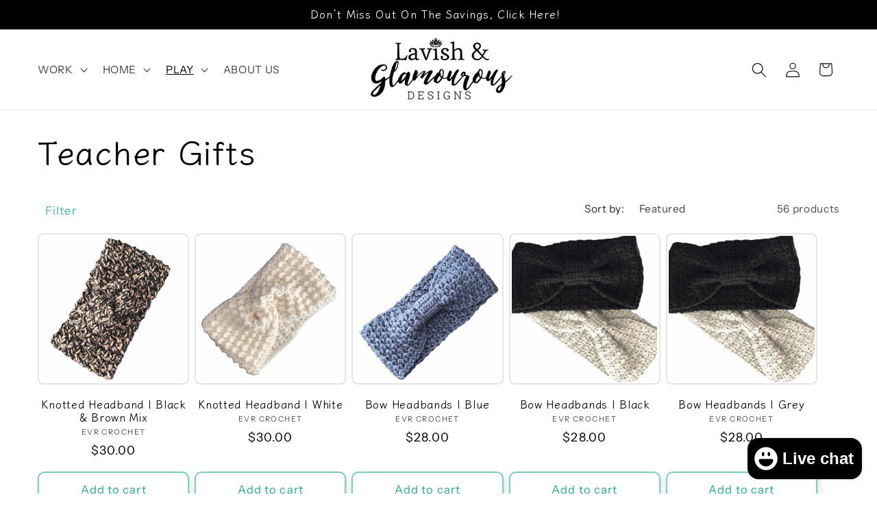

--- FILE ---
content_type: text/html; charset=utf-8
request_url: https://lavishandglam.com/collections/teacher-gifts
body_size: 40740
content:
<!doctype html>
<html class="js" lang="en">
  <head>
    <meta name="google-site-verification" content="NAaIyYZlEBbyVC6T4S3uB9go4NLNH_myRf-EzBVY9H4" />
    <meta charset="utf-8">
    <meta http-equiv="X-UA-Compatible" content="IE=edge">
    <meta name="viewport" content="width=device-width,initial-scale=1">
    <meta name="theme-color" content="">
    <link rel="canonical" href="https://lavishandglam.com/collections/teacher-gifts"><link rel="icon" type="image/png" href="//lavishandglam.com/cdn/shop/files/logo.png?crop=center&height=32&v=1613749378&width=32"><link rel="preconnect" href="https://fonts.shopifycdn.com" crossorigin><title>
      Teacher Gifts
 &ndash; Lavish &amp; Glamourous Designs</title>

    

    

<meta property="og:site_name" content="Lavish &amp; Glamourous Designs">
<meta property="og:url" content="https://lavishandglam.com/collections/teacher-gifts">
<meta property="og:title" content="Teacher Gifts">
<meta property="og:type" content="website">
<meta property="og:description" content="Lavish &amp; Glamourous Designs and Gifts, offers customized services and solutions for business aesthetics, marketing, optimization, and administrative support. As well as a collection of unique decor, wellness products, custom creations and personalized gifts for every occasion - artisanal and curated for you."><meta property="og:image" content="http://lavishandglam.com/cdn/shop/collections/de3d8e41688031f60525f67369a61433_57622d22-7b1c-42c7-88fd-65ef906cb6e0.png?v=1617714154">
  <meta property="og:image:secure_url" content="https://lavishandglam.com/cdn/shop/collections/de3d8e41688031f60525f67369a61433_57622d22-7b1c-42c7-88fd-65ef906cb6e0.png?v=1617714154">
  <meta property="og:image:width" content="1024">
  <meta property="og:image:height" content="1024"><meta name="twitter:card" content="summary_large_image">
<meta name="twitter:title" content="Teacher Gifts">
<meta name="twitter:description" content="Lavish &amp; Glamourous Designs and Gifts, offers customized services and solutions for business aesthetics, marketing, optimization, and administrative support. As well as a collection of unique decor, wellness products, custom creations and personalized gifts for every occasion - artisanal and curated for you.">


    <script src="//lavishandglam.com/cdn/shop/t/22/assets/constants.js?v=132983761750457495441730915518" defer="defer"></script>
    <script src="//lavishandglam.com/cdn/shop/t/22/assets/pubsub.js?v=158357773527763999511730915519" defer="defer"></script>
    <script src="//lavishandglam.com/cdn/shop/t/22/assets/global.js?v=152862011079830610291730915518" defer="defer"></script>
    <script src="//lavishandglam.com/cdn/shop/t/22/assets/details-disclosure.js?v=13653116266235556501730915518" defer="defer"></script>
    <script src="//lavishandglam.com/cdn/shop/t/22/assets/details-modal.js?v=25581673532751508451730915518" defer="defer"></script>
    <script src="//lavishandglam.com/cdn/shop/t/22/assets/search-form.js?v=133129549252120666541730915519" defer="defer"></script><script>window.performance && window.performance.mark && window.performance.mark('shopify.content_for_header.start');</script><meta name="google-site-verification" content="-xxC311OdfOQFeuSE6a0_ty1MIGPSQQ5EClaNzpRKH0">
<meta name="facebook-domain-verification" content="a79ih9wyv1rp2rzwwxrcs65028nyvg">
<meta name="facebook-domain-verification" content="dv4o8k50ch1gjgsb7et7615lqi4rl9">
<meta id="shopify-digital-wallet" name="shopify-digital-wallet" content="/41546285218/digital_wallets/dialog">
<meta name="shopify-checkout-api-token" content="6a23dad162610b251d14aeb20967e47c">
<meta id="in-context-paypal-metadata" data-shop-id="41546285218" data-venmo-supported="false" data-environment="production" data-locale="en_US" data-paypal-v4="true" data-currency="CAD">
<link rel="alternate" type="application/atom+xml" title="Feed" href="/collections/teacher-gifts.atom" />
<link rel="next" href="/collections/teacher-gifts?page=2">
<link rel="alternate" type="application/json+oembed" href="https://lavishandglam.com/collections/teacher-gifts.oembed">
<script async="async" src="/checkouts/internal/preloads.js?locale=en-CA"></script>
<link rel="preconnect" href="https://shop.app" crossorigin="anonymous">
<script async="async" src="https://shop.app/checkouts/internal/preloads.js?locale=en-CA&shop_id=41546285218" crossorigin="anonymous"></script>
<script id="apple-pay-shop-capabilities" type="application/json">{"shopId":41546285218,"countryCode":"CA","currencyCode":"CAD","merchantCapabilities":["supports3DS"],"merchantId":"gid:\/\/shopify\/Shop\/41546285218","merchantName":"Lavish \u0026 Glamourous Designs","requiredBillingContactFields":["postalAddress","email","phone"],"requiredShippingContactFields":["postalAddress","email","phone"],"shippingType":"shipping","supportedNetworks":["visa","masterCard","discover","interac"],"total":{"type":"pending","label":"Lavish \u0026 Glamourous Designs","amount":"1.00"},"shopifyPaymentsEnabled":true,"supportsSubscriptions":true}</script>
<script id="shopify-features" type="application/json">{"accessToken":"6a23dad162610b251d14aeb20967e47c","betas":["rich-media-storefront-analytics"],"domain":"lavishandglam.com","predictiveSearch":true,"shopId":41546285218,"locale":"en"}</script>
<script>var Shopify = Shopify || {};
Shopify.shop = "lavish-glamourous-designs.myshopify.com";
Shopify.locale = "en";
Shopify.currency = {"active":"CAD","rate":"1.0"};
Shopify.country = "CA";
Shopify.theme = {"name":"Refresh","id":145800986861,"schema_name":"Refresh","schema_version":"15.2.0","theme_store_id":1567,"role":"main"};
Shopify.theme.handle = "null";
Shopify.theme.style = {"id":null,"handle":null};
Shopify.cdnHost = "lavishandglam.com/cdn";
Shopify.routes = Shopify.routes || {};
Shopify.routes.root = "/";</script>
<script type="module">!function(o){(o.Shopify=o.Shopify||{}).modules=!0}(window);</script>
<script>!function(o){function n(){var o=[];function n(){o.push(Array.prototype.slice.apply(arguments))}return n.q=o,n}var t=o.Shopify=o.Shopify||{};t.loadFeatures=n(),t.autoloadFeatures=n()}(window);</script>
<script>
  window.ShopifyPay = window.ShopifyPay || {};
  window.ShopifyPay.apiHost = "shop.app\/pay";
  window.ShopifyPay.redirectState = null;
</script>
<script id="shop-js-analytics" type="application/json">{"pageType":"collection"}</script>
<script defer="defer" async type="module" src="//lavishandglam.com/cdn/shopifycloud/shop-js/modules/v2/client.init-shop-cart-sync_BT-GjEfc.en.esm.js"></script>
<script defer="defer" async type="module" src="//lavishandglam.com/cdn/shopifycloud/shop-js/modules/v2/chunk.common_D58fp_Oc.esm.js"></script>
<script defer="defer" async type="module" src="//lavishandglam.com/cdn/shopifycloud/shop-js/modules/v2/chunk.modal_xMitdFEc.esm.js"></script>
<script type="module">
  await import("//lavishandglam.com/cdn/shopifycloud/shop-js/modules/v2/client.init-shop-cart-sync_BT-GjEfc.en.esm.js");
await import("//lavishandglam.com/cdn/shopifycloud/shop-js/modules/v2/chunk.common_D58fp_Oc.esm.js");
await import("//lavishandglam.com/cdn/shopifycloud/shop-js/modules/v2/chunk.modal_xMitdFEc.esm.js");

  window.Shopify.SignInWithShop?.initShopCartSync?.({"fedCMEnabled":true,"windoidEnabled":true});

</script>
<script>
  window.Shopify = window.Shopify || {};
  if (!window.Shopify.featureAssets) window.Shopify.featureAssets = {};
  window.Shopify.featureAssets['shop-js'] = {"shop-cart-sync":["modules/v2/client.shop-cart-sync_DZOKe7Ll.en.esm.js","modules/v2/chunk.common_D58fp_Oc.esm.js","modules/v2/chunk.modal_xMitdFEc.esm.js"],"init-fed-cm":["modules/v2/client.init-fed-cm_B6oLuCjv.en.esm.js","modules/v2/chunk.common_D58fp_Oc.esm.js","modules/v2/chunk.modal_xMitdFEc.esm.js"],"shop-cash-offers":["modules/v2/client.shop-cash-offers_D2sdYoxE.en.esm.js","modules/v2/chunk.common_D58fp_Oc.esm.js","modules/v2/chunk.modal_xMitdFEc.esm.js"],"shop-login-button":["modules/v2/client.shop-login-button_QeVjl5Y3.en.esm.js","modules/v2/chunk.common_D58fp_Oc.esm.js","modules/v2/chunk.modal_xMitdFEc.esm.js"],"pay-button":["modules/v2/client.pay-button_DXTOsIq6.en.esm.js","modules/v2/chunk.common_D58fp_Oc.esm.js","modules/v2/chunk.modal_xMitdFEc.esm.js"],"shop-button":["modules/v2/client.shop-button_DQZHx9pm.en.esm.js","modules/v2/chunk.common_D58fp_Oc.esm.js","modules/v2/chunk.modal_xMitdFEc.esm.js"],"avatar":["modules/v2/client.avatar_BTnouDA3.en.esm.js"],"init-windoid":["modules/v2/client.init-windoid_CR1B-cfM.en.esm.js","modules/v2/chunk.common_D58fp_Oc.esm.js","modules/v2/chunk.modal_xMitdFEc.esm.js"],"init-shop-for-new-customer-accounts":["modules/v2/client.init-shop-for-new-customer-accounts_C_vY_xzh.en.esm.js","modules/v2/client.shop-login-button_QeVjl5Y3.en.esm.js","modules/v2/chunk.common_D58fp_Oc.esm.js","modules/v2/chunk.modal_xMitdFEc.esm.js"],"init-shop-email-lookup-coordinator":["modules/v2/client.init-shop-email-lookup-coordinator_BI7n9ZSv.en.esm.js","modules/v2/chunk.common_D58fp_Oc.esm.js","modules/v2/chunk.modal_xMitdFEc.esm.js"],"init-shop-cart-sync":["modules/v2/client.init-shop-cart-sync_BT-GjEfc.en.esm.js","modules/v2/chunk.common_D58fp_Oc.esm.js","modules/v2/chunk.modal_xMitdFEc.esm.js"],"shop-toast-manager":["modules/v2/client.shop-toast-manager_DiYdP3xc.en.esm.js","modules/v2/chunk.common_D58fp_Oc.esm.js","modules/v2/chunk.modal_xMitdFEc.esm.js"],"init-customer-accounts":["modules/v2/client.init-customer-accounts_D9ZNqS-Q.en.esm.js","modules/v2/client.shop-login-button_QeVjl5Y3.en.esm.js","modules/v2/chunk.common_D58fp_Oc.esm.js","modules/v2/chunk.modal_xMitdFEc.esm.js"],"init-customer-accounts-sign-up":["modules/v2/client.init-customer-accounts-sign-up_iGw4briv.en.esm.js","modules/v2/client.shop-login-button_QeVjl5Y3.en.esm.js","modules/v2/chunk.common_D58fp_Oc.esm.js","modules/v2/chunk.modal_xMitdFEc.esm.js"],"shop-follow-button":["modules/v2/client.shop-follow-button_CqMgW2wH.en.esm.js","modules/v2/chunk.common_D58fp_Oc.esm.js","modules/v2/chunk.modal_xMitdFEc.esm.js"],"checkout-modal":["modules/v2/client.checkout-modal_xHeaAweL.en.esm.js","modules/v2/chunk.common_D58fp_Oc.esm.js","modules/v2/chunk.modal_xMitdFEc.esm.js"],"shop-login":["modules/v2/client.shop-login_D91U-Q7h.en.esm.js","modules/v2/chunk.common_D58fp_Oc.esm.js","modules/v2/chunk.modal_xMitdFEc.esm.js"],"lead-capture":["modules/v2/client.lead-capture_BJmE1dJe.en.esm.js","modules/v2/chunk.common_D58fp_Oc.esm.js","modules/v2/chunk.modal_xMitdFEc.esm.js"],"payment-terms":["modules/v2/client.payment-terms_Ci9AEqFq.en.esm.js","modules/v2/chunk.common_D58fp_Oc.esm.js","modules/v2/chunk.modal_xMitdFEc.esm.js"]};
</script>
<script>(function() {
  var isLoaded = false;
  function asyncLoad() {
    if (isLoaded) return;
    isLoaded = true;
    var urls = ["\/\/cdn.shopify.com\/proxy\/508091288bf384d61582ff4c493bb455106399734e4020e72166fe9d1f81d448\/app.growthsuite.net\/start_growth_suite-min.js?shop=lavish-glamourous-designs.myshopify.com\u0026sp-cache-control=cHVibGljLCBtYXgtYWdlPTkwMA"];
    for (var i = 0; i < urls.length; i++) {
      var s = document.createElement('script');
      s.type = 'text/javascript';
      s.async = true;
      s.src = urls[i];
      var x = document.getElementsByTagName('script')[0];
      x.parentNode.insertBefore(s, x);
    }
  };
  if(window.attachEvent) {
    window.attachEvent('onload', asyncLoad);
  } else {
    window.addEventListener('load', asyncLoad, false);
  }
})();</script>
<script id="__st">var __st={"a":41546285218,"offset":-18000,"reqid":"a0776a5d-d692-4f1b-8e31-6d7fc28b2020-1769075155","pageurl":"lavishandglam.com\/collections\/teacher-gifts","u":"6450efe9503d","p":"collection","rtyp":"collection","rid":227426173090};</script>
<script>window.ShopifyPaypalV4VisibilityTracking = true;</script>
<script id="captcha-bootstrap">!function(){'use strict';const t='contact',e='account',n='new_comment',o=[[t,t],['blogs',n],['comments',n],[t,'customer']],c=[[e,'customer_login'],[e,'guest_login'],[e,'recover_customer_password'],[e,'create_customer']],r=t=>t.map((([t,e])=>`form[action*='/${t}']:not([data-nocaptcha='true']) input[name='form_type'][value='${e}']`)).join(','),a=t=>()=>t?[...document.querySelectorAll(t)].map((t=>t.form)):[];function s(){const t=[...o],e=r(t);return a(e)}const i='password',u='form_key',d=['recaptcha-v3-token','g-recaptcha-response','h-captcha-response',i],f=()=>{try{return window.sessionStorage}catch{return}},m='__shopify_v',_=t=>t.elements[u];function p(t,e,n=!1){try{const o=window.sessionStorage,c=JSON.parse(o.getItem(e)),{data:r}=function(t){const{data:e,action:n}=t;return t[m]||n?{data:e,action:n}:{data:t,action:n}}(c);for(const[e,n]of Object.entries(r))t.elements[e]&&(t.elements[e].value=n);n&&o.removeItem(e)}catch(o){console.error('form repopulation failed',{error:o})}}const l='form_type',E='cptcha';function T(t){t.dataset[E]=!0}const w=window,h=w.document,L='Shopify',v='ce_forms',y='captcha';let A=!1;((t,e)=>{const n=(g='f06e6c50-85a8-45c8-87d0-21a2b65856fe',I='https://cdn.shopify.com/shopifycloud/storefront-forms-hcaptcha/ce_storefront_forms_captcha_hcaptcha.v1.5.2.iife.js',D={infoText:'Protected by hCaptcha',privacyText:'Privacy',termsText:'Terms'},(t,e,n)=>{const o=w[L][v],c=o.bindForm;if(c)return c(t,g,e,D).then(n);var r;o.q.push([[t,g,e,D],n]),r=I,A||(h.body.append(Object.assign(h.createElement('script'),{id:'captcha-provider',async:!0,src:r})),A=!0)});var g,I,D;w[L]=w[L]||{},w[L][v]=w[L][v]||{},w[L][v].q=[],w[L][y]=w[L][y]||{},w[L][y].protect=function(t,e){n(t,void 0,e),T(t)},Object.freeze(w[L][y]),function(t,e,n,w,h,L){const[v,y,A,g]=function(t,e,n){const i=e?o:[],u=t?c:[],d=[...i,...u],f=r(d),m=r(i),_=r(d.filter((([t,e])=>n.includes(e))));return[a(f),a(m),a(_),s()]}(w,h,L),I=t=>{const e=t.target;return e instanceof HTMLFormElement?e:e&&e.form},D=t=>v().includes(t);t.addEventListener('submit',(t=>{const e=I(t);if(!e)return;const n=D(e)&&!e.dataset.hcaptchaBound&&!e.dataset.recaptchaBound,o=_(e),c=g().includes(e)&&(!o||!o.value);(n||c)&&t.preventDefault(),c&&!n&&(function(t){try{if(!f())return;!function(t){const e=f();if(!e)return;const n=_(t);if(!n)return;const o=n.value;o&&e.removeItem(o)}(t);const e=Array.from(Array(32),(()=>Math.random().toString(36)[2])).join('');!function(t,e){_(t)||t.append(Object.assign(document.createElement('input'),{type:'hidden',name:u})),t.elements[u].value=e}(t,e),function(t,e){const n=f();if(!n)return;const o=[...t.querySelectorAll(`input[type='${i}']`)].map((({name:t})=>t)),c=[...d,...o],r={};for(const[a,s]of new FormData(t).entries())c.includes(a)||(r[a]=s);n.setItem(e,JSON.stringify({[m]:1,action:t.action,data:r}))}(t,e)}catch(e){console.error('failed to persist form',e)}}(e),e.submit())}));const S=(t,e)=>{t&&!t.dataset[E]&&(n(t,e.some((e=>e===t))),T(t))};for(const o of['focusin','change'])t.addEventListener(o,(t=>{const e=I(t);D(e)&&S(e,y())}));const B=e.get('form_key'),M=e.get(l),P=B&&M;t.addEventListener('DOMContentLoaded',(()=>{const t=y();if(P)for(const e of t)e.elements[l].value===M&&p(e,B);[...new Set([...A(),...v().filter((t=>'true'===t.dataset.shopifyCaptcha))])].forEach((e=>S(e,t)))}))}(h,new URLSearchParams(w.location.search),n,t,e,['guest_login'])})(!0,!0)}();</script>
<script integrity="sha256-4kQ18oKyAcykRKYeNunJcIwy7WH5gtpwJnB7kiuLZ1E=" data-source-attribution="shopify.loadfeatures" defer="defer" src="//lavishandglam.com/cdn/shopifycloud/storefront/assets/storefront/load_feature-a0a9edcb.js" crossorigin="anonymous"></script>
<script crossorigin="anonymous" defer="defer" src="//lavishandglam.com/cdn/shopifycloud/storefront/assets/shopify_pay/storefront-65b4c6d7.js?v=20250812"></script>
<script data-source-attribution="shopify.dynamic_checkout.dynamic.init">var Shopify=Shopify||{};Shopify.PaymentButton=Shopify.PaymentButton||{isStorefrontPortableWallets:!0,init:function(){window.Shopify.PaymentButton.init=function(){};var t=document.createElement("script");t.src="https://lavishandglam.com/cdn/shopifycloud/portable-wallets/latest/portable-wallets.en.js",t.type="module",document.head.appendChild(t)}};
</script>
<script data-source-attribution="shopify.dynamic_checkout.buyer_consent">
  function portableWalletsHideBuyerConsent(e){var t=document.getElementById("shopify-buyer-consent"),n=document.getElementById("shopify-subscription-policy-button");t&&n&&(t.classList.add("hidden"),t.setAttribute("aria-hidden","true"),n.removeEventListener("click",e))}function portableWalletsShowBuyerConsent(e){var t=document.getElementById("shopify-buyer-consent"),n=document.getElementById("shopify-subscription-policy-button");t&&n&&(t.classList.remove("hidden"),t.removeAttribute("aria-hidden"),n.addEventListener("click",e))}window.Shopify?.PaymentButton&&(window.Shopify.PaymentButton.hideBuyerConsent=portableWalletsHideBuyerConsent,window.Shopify.PaymentButton.showBuyerConsent=portableWalletsShowBuyerConsent);
</script>
<script data-source-attribution="shopify.dynamic_checkout.cart.bootstrap">document.addEventListener("DOMContentLoaded",(function(){function t(){return document.querySelector("shopify-accelerated-checkout-cart, shopify-accelerated-checkout")}if(t())Shopify.PaymentButton.init();else{new MutationObserver((function(e,n){t()&&(Shopify.PaymentButton.init(),n.disconnect())})).observe(document.body,{childList:!0,subtree:!0})}}));
</script>
<link id="shopify-accelerated-checkout-styles" rel="stylesheet" media="screen" href="https://lavishandglam.com/cdn/shopifycloud/portable-wallets/latest/accelerated-checkout-backwards-compat.css" crossorigin="anonymous">
<style id="shopify-accelerated-checkout-cart">
        #shopify-buyer-consent {
  margin-top: 1em;
  display: inline-block;
  width: 100%;
}

#shopify-buyer-consent.hidden {
  display: none;
}

#shopify-subscription-policy-button {
  background: none;
  border: none;
  padding: 0;
  text-decoration: underline;
  font-size: inherit;
  cursor: pointer;
}

#shopify-subscription-policy-button::before {
  box-shadow: none;
}

      </style>
<script id="sections-script" data-sections="header" defer="defer" src="//lavishandglam.com/cdn/shop/t/22/compiled_assets/scripts.js?v=2345"></script>
<script>window.performance && window.performance.mark && window.performance.mark('shopify.content_for_header.end');</script>


    <style data-shopify>
      @font-face {
  font-family: "Instrument Sans";
  font-weight: 400;
  font-style: normal;
  font-display: swap;
  src: url("//lavishandglam.com/cdn/fonts/instrument_sans/instrumentsans_n4.db86542ae5e1596dbdb28c279ae6c2086c4c5bfa.woff2") format("woff2"),
       url("//lavishandglam.com/cdn/fonts/instrument_sans/instrumentsans_n4.510f1b081e58d08c30978f465518799851ef6d8b.woff") format("woff");
}

      @font-face {
  font-family: "Instrument Sans";
  font-weight: 700;
  font-style: normal;
  font-display: swap;
  src: url("//lavishandglam.com/cdn/fonts/instrument_sans/instrumentsans_n7.e4ad9032e203f9a0977786c356573ced65a7419a.woff2") format("woff2"),
       url("//lavishandglam.com/cdn/fonts/instrument_sans/instrumentsans_n7.b9e40f166fb7639074ba34738101a9d2990bb41a.woff") format("woff");
}

      @font-face {
  font-family: "Instrument Sans";
  font-weight: 400;
  font-style: italic;
  font-display: swap;
  src: url("//lavishandglam.com/cdn/fonts/instrument_sans/instrumentsans_i4.028d3c3cd8d085648c808ceb20cd2fd1eb3560e5.woff2") format("woff2"),
       url("//lavishandglam.com/cdn/fonts/instrument_sans/instrumentsans_i4.7e90d82df8dee29a99237cd19cc529d2206706a2.woff") format("woff");
}

      @font-face {
  font-family: "Instrument Sans";
  font-weight: 700;
  font-style: italic;
  font-display: swap;
  src: url("//lavishandglam.com/cdn/fonts/instrument_sans/instrumentsans_i7.d6063bb5d8f9cbf96eace9e8801697c54f363c6a.woff2") format("woff2"),
       url("//lavishandglam.com/cdn/fonts/instrument_sans/instrumentsans_i7.ce33afe63f8198a3ac4261b826b560103542cd36.woff") format("woff");
}

      @font-face {
  font-family: "Klee One";
  font-weight: 600;
  font-style: normal;
  font-display: swap;
  src: url("//lavishandglam.com/cdn/fonts/klee_one/kleeone_n6.b484e79c4da619f620e8315dbe13fb08eccdc1ec.woff2") format("woff2"),
       url("//lavishandglam.com/cdn/fonts/klee_one/kleeone_n6.211fb7254f48aa9646479930ebf67f324f898baf.woff") format("woff");
}


      
        :root,
        .color-scheme-1 {
          --color-background: 255,255,255;
        
          --gradient-background: #ffffff;
        

        

        --color-foreground: 0,0,0;
        --color-background-contrast: 191,191,191;
        --color-shadow: 14,27,77;
        --color-button: 71,112,219;
        --color-button-text: 239,240,245;
        --color-secondary-button: 255,255,255;
        --color-secondary-button-text: 14,27,77;
        --color-link: 14,27,77;
        --color-badge-foreground: 0,0,0;
        --color-badge-background: 255,255,255;
        --color-badge-border: 0,0,0;
        --payment-terms-background-color: rgb(255 255 255);
      }
      
        
        .color-scheme-2 {
          --color-background: 255,255,255;
        
          --gradient-background: #ffffff;
        

        

        --color-foreground: 0,0,0;
        --color-background-contrast: 191,191,191;
        --color-shadow: 134,134,134;
        --color-button: 38,166,149;
        --color-button-text: 255,255,255;
        --color-secondary-button: 255,255,255;
        --color-secondary-button-text: 38,166,149;
        --color-link: 38,166,149;
        --color-badge-foreground: 0,0,0;
        --color-badge-background: 255,255,255;
        --color-badge-border: 0,0,0;
        --payment-terms-background-color: rgb(255 255 255);
      }
      
        
        .color-scheme-3 {
          --color-background: 70,185,170;
        
          --gradient-background: #46b9aa;
        

        

        --color-foreground: 0,0,0;
        --color-background-contrast: 35,93,85;
        --color-shadow: 134,134,134;
        --color-button: 255,255,255;
        --color-button-text: 38,166,149;
        --color-secondary-button: 70,185,170;
        --color-secondary-button-text: 0,0,0;
        --color-link: 0,0,0;
        --color-badge-foreground: 0,0,0;
        --color-badge-background: 70,185,170;
        --color-badge-border: 0,0,0;
        --payment-terms-background-color: rgb(70 185 170);
      }
      
        
        .color-scheme-4 {
          --color-background: 0,0,0;
        
          --gradient-background: #000000;
        

        

        --color-foreground: 255,255,255;
        --color-background-contrast: 128,128,128;
        --color-shadow: 106,106,106;
        --color-button: 255,255,255;
        --color-button-text: 4,120,104;
        --color-secondary-button: 0,0,0;
        --color-secondary-button-text: 4,120,104;
        --color-link: 4,120,104;
        --color-badge-foreground: 255,255,255;
        --color-badge-background: 0,0,0;
        --color-badge-border: 255,255,255;
        --payment-terms-background-color: rgb(0 0 0);
      }
      
        
        .color-scheme-5 {
          --color-background: 227,36,2;
        
          --gradient-background: #e32402;
        

        

        --color-foreground: 255,255,255;
        --color-background-contrast: 101,16,1;
        --color-shadow: 14,27,77;
        --color-button: 255,255,255;
        --color-button-text: 227,36,2;
        --color-secondary-button: 227,36,2;
        --color-secondary-button-text: 255,255,255;
        --color-link: 255,255,255;
        --color-badge-foreground: 255,255,255;
        --color-badge-background: 227,36,2;
        --color-badge-border: 255,255,255;
        --payment-terms-background-color: rgb(227 36 2);
      }
      
        
        .color-scheme-57a839e0-9a12-45dc-b2d3-48bff7207b91 {
          --color-background: 255,255,255;
        
          --gradient-background: #ffffff;
        

        

        --color-foreground: 0,0,0;
        --color-background-contrast: 191,191,191;
        --color-shadow: 48,48,48;
        --color-button: 255,255,255;
        --color-button-text: 0,0,0;
        --color-secondary-button: 255,255,255;
        --color-secondary-button-text: 4,120,104;
        --color-link: 4,120,104;
        --color-badge-foreground: 0,0,0;
        --color-badge-background: 255,255,255;
        --color-badge-border: 0,0,0;
        --payment-terms-background-color: rgb(255 255 255);
      }
      

      body, .color-scheme-1, .color-scheme-2, .color-scheme-3, .color-scheme-4, .color-scheme-5, .color-scheme-57a839e0-9a12-45dc-b2d3-48bff7207b91 {
        color: rgba(var(--color-foreground), 0.75);
        background-color: rgb(var(--color-background));
      }

      :root {
        --font-body-family: "Instrument Sans", sans-serif;
        --font-body-style: normal;
        --font-body-weight: 400;
        --font-body-weight-bold: 700;

        --font-heading-family: "Klee One", cursive;
        --font-heading-style: normal;
        --font-heading-weight: 600;

        --font-body-scale: 1.1;
        --font-heading-scale: 1.0909090909090908;

        --media-padding: px;
        --media-border-opacity: 0.1;
        --media-border-width: 2px;
        --media-radius: 8px;
        --media-shadow-opacity: 0.1;
        --media-shadow-horizontal-offset: 6px;
        --media-shadow-vertical-offset: 6px;
        --media-shadow-blur-radius: 10px;
        --media-shadow-visible: 1;

        --page-width: 120rem;
        --page-width-margin: 0rem;

        --product-card-image-padding: 0.2rem;
        --product-card-corner-radius: 0.8rem;
        --product-card-text-alignment: center;
        --product-card-border-width: 0.2rem;
        --product-card-border-opacity: 0.1;
        --product-card-shadow-opacity: 0.0;
        --product-card-shadow-visible: 0;
        --product-card-shadow-horizontal-offset: 0.0rem;
        --product-card-shadow-vertical-offset: 0.0rem;
        --product-card-shadow-blur-radius: 0.0rem;

        --collection-card-image-padding: 0.2rem;
        --collection-card-corner-radius: 0.8rem;
        --collection-card-text-alignment: center;
        --collection-card-border-width: 0.2rem;
        --collection-card-border-opacity: 0.1;
        --collection-card-shadow-opacity: 0.0;
        --collection-card-shadow-visible: 0;
        --collection-card-shadow-horizontal-offset: 0.0rem;
        --collection-card-shadow-vertical-offset: 0.4rem;
        --collection-card-shadow-blur-radius: 0.0rem;

        --blog-card-image-padding: 1.6rem;
        --blog-card-corner-radius: 1.8rem;
        --blog-card-text-alignment: left;
        --blog-card-border-width: 0.1rem;
        --blog-card-border-opacity: 1.0;
        --blog-card-shadow-opacity: 0.0;
        --blog-card-shadow-visible: 0;
        --blog-card-shadow-horizontal-offset: 0.0rem;
        --blog-card-shadow-vertical-offset: 0.4rem;
        --blog-card-shadow-blur-radius: 0.5rem;

        --badge-corner-radius: 0.0rem;

        --popup-border-width: 2px;
        --popup-border-opacity: 0.15;
        --popup-corner-radius: 16px;
        --popup-shadow-opacity: 0.0;
        --popup-shadow-horizontal-offset: 0px;
        --popup-shadow-vertical-offset: 4px;
        --popup-shadow-blur-radius: 5px;

        --drawer-border-width: 2px;
        --drawer-border-opacity: 0.25;
        --drawer-shadow-opacity: 0.0;
        --drawer-shadow-horizontal-offset: 0px;
        --drawer-shadow-vertical-offset: 4px;
        --drawer-shadow-blur-radius: 5px;

        --spacing-sections-desktop: 4px;
        --spacing-sections-mobile: 4px;

        --grid-desktop-vertical-spacing: 40px;
        --grid-desktop-horizontal-spacing: 8px;
        --grid-mobile-vertical-spacing: 20px;
        --grid-mobile-horizontal-spacing: 4px;

        --text-boxes-border-opacity: 0.1;
        --text-boxes-border-width: 2px;
        --text-boxes-radius: 8px;
        --text-boxes-shadow-opacity: 0.0;
        --text-boxes-shadow-visible: 0;
        --text-boxes-shadow-horizontal-offset: 6px;
        --text-boxes-shadow-vertical-offset: 6px;
        --text-boxes-shadow-blur-radius: 10px;

        --buttons-radius: 8px;
        --buttons-radius-outset: 10px;
        --buttons-border-width: 2px;
        --buttons-border-opacity: 0.55;
        --buttons-shadow-opacity: 0.15;
        --buttons-shadow-visible: 1;
        --buttons-shadow-horizontal-offset: 6px;
        --buttons-shadow-vertical-offset: 6px;
        --buttons-shadow-blur-radius: 10px;
        --buttons-border-offset: 0.3px;

        --inputs-radius: 26px;
        --inputs-border-width: 2px;
        --inputs-border-opacity: 0.55;
        --inputs-shadow-opacity: 0.0;
        --inputs-shadow-horizontal-offset: 0px;
        --inputs-margin-offset: 0px;
        --inputs-shadow-vertical-offset: 6px;
        --inputs-shadow-blur-radius: 5px;
        --inputs-radius-outset: 28px;

        --variant-pills-radius: 40px;
        --variant-pills-border-width: 2px;
        --variant-pills-border-opacity: 0.55;
        --variant-pills-shadow-opacity: 0.0;
        --variant-pills-shadow-horizontal-offset: 6px;
        --variant-pills-shadow-vertical-offset: 6px;
        --variant-pills-shadow-blur-radius: 5px;
      }

      *,
      *::before,
      *::after {
        box-sizing: inherit;
      }

      html {
        box-sizing: border-box;
        font-size: calc(var(--font-body-scale) * 62.5%);
        height: 100%;
      }

      body {
        display: grid;
        grid-template-rows: auto auto 1fr auto;
        grid-template-columns: 100%;
        min-height: 100%;
        margin: 0;
        font-size: 1.5rem;
        letter-spacing: 0.06rem;
        line-height: calc(1 + 0.8 / var(--font-body-scale));
        font-family: var(--font-body-family);
        font-style: var(--font-body-style);
        font-weight: var(--font-body-weight);
      }

      @media screen and (min-width: 750px) {
        body {
          font-size: 1.6rem;
        }
      }
    </style>

    <link href="//lavishandglam.com/cdn/shop/t/22/assets/base.css?v=35913438015278534021732819249" rel="stylesheet" type="text/css" media="all" />
    <link rel="stylesheet" href="//lavishandglam.com/cdn/shop/t/22/assets/component-cart-items.css?v=123238115697927560811730915517" media="print" onload="this.media='all'">
      <link rel="preload" as="font" href="//lavishandglam.com/cdn/fonts/instrument_sans/instrumentsans_n4.db86542ae5e1596dbdb28c279ae6c2086c4c5bfa.woff2" type="font/woff2" crossorigin>
      

      <link rel="preload" as="font" href="//lavishandglam.com/cdn/fonts/klee_one/kleeone_n6.b484e79c4da619f620e8315dbe13fb08eccdc1ec.woff2" type="font/woff2" crossorigin>
      
<link
        rel="stylesheet"
        href="//lavishandglam.com/cdn/shop/t/22/assets/component-predictive-search.css?v=118923337488134913561730915517"
        media="print"
        onload="this.media='all'"
      ><script>
      if (Shopify.designMode) {
        document.documentElement.classList.add('shopify-design-mode');
      }
    </script>
  <script src="https://cdn.shopify.com/extensions/e8878072-2f6b-4e89-8082-94b04320908d/inbox-1254/assets/inbox-chat-loader.js" type="text/javascript" defer="defer"></script>
<link href="https://monorail-edge.shopifysvc.com" rel="dns-prefetch">
<script>(function(){if ("sendBeacon" in navigator && "performance" in window) {try {var session_token_from_headers = performance.getEntriesByType('navigation')[0].serverTiming.find(x => x.name == '_s').description;} catch {var session_token_from_headers = undefined;}var session_cookie_matches = document.cookie.match(/_shopify_s=([^;]*)/);var session_token_from_cookie = session_cookie_matches && session_cookie_matches.length === 2 ? session_cookie_matches[1] : "";var session_token = session_token_from_headers || session_token_from_cookie || "";function handle_abandonment_event(e) {var entries = performance.getEntries().filter(function(entry) {return /monorail-edge.shopifysvc.com/.test(entry.name);});if (!window.abandonment_tracked && entries.length === 0) {window.abandonment_tracked = true;var currentMs = Date.now();var navigation_start = performance.timing.navigationStart;var payload = {shop_id: 41546285218,url: window.location.href,navigation_start,duration: currentMs - navigation_start,session_token,page_type: "collection"};window.navigator.sendBeacon("https://monorail-edge.shopifysvc.com/v1/produce", JSON.stringify({schema_id: "online_store_buyer_site_abandonment/1.1",payload: payload,metadata: {event_created_at_ms: currentMs,event_sent_at_ms: currentMs}}));}}window.addEventListener('pagehide', handle_abandonment_event);}}());</script>
<script id="web-pixels-manager-setup">(function e(e,d,r,n,o){if(void 0===o&&(o={}),!Boolean(null===(a=null===(i=window.Shopify)||void 0===i?void 0:i.analytics)||void 0===a?void 0:a.replayQueue)){var i,a;window.Shopify=window.Shopify||{};var t=window.Shopify;t.analytics=t.analytics||{};var s=t.analytics;s.replayQueue=[],s.publish=function(e,d,r){return s.replayQueue.push([e,d,r]),!0};try{self.performance.mark("wpm:start")}catch(e){}var l=function(){var e={modern:/Edge?\/(1{2}[4-9]|1[2-9]\d|[2-9]\d{2}|\d{4,})\.\d+(\.\d+|)|Firefox\/(1{2}[4-9]|1[2-9]\d|[2-9]\d{2}|\d{4,})\.\d+(\.\d+|)|Chrom(ium|e)\/(9{2}|\d{3,})\.\d+(\.\d+|)|(Maci|X1{2}).+ Version\/(15\.\d+|(1[6-9]|[2-9]\d|\d{3,})\.\d+)([,.]\d+|)( \(\w+\)|)( Mobile\/\w+|) Safari\/|Chrome.+OPR\/(9{2}|\d{3,})\.\d+\.\d+|(CPU[ +]OS|iPhone[ +]OS|CPU[ +]iPhone|CPU IPhone OS|CPU iPad OS)[ +]+(15[._]\d+|(1[6-9]|[2-9]\d|\d{3,})[._]\d+)([._]\d+|)|Android:?[ /-](13[3-9]|1[4-9]\d|[2-9]\d{2}|\d{4,})(\.\d+|)(\.\d+|)|Android.+Firefox\/(13[5-9]|1[4-9]\d|[2-9]\d{2}|\d{4,})\.\d+(\.\d+|)|Android.+Chrom(ium|e)\/(13[3-9]|1[4-9]\d|[2-9]\d{2}|\d{4,})\.\d+(\.\d+|)|SamsungBrowser\/([2-9]\d|\d{3,})\.\d+/,legacy:/Edge?\/(1[6-9]|[2-9]\d|\d{3,})\.\d+(\.\d+|)|Firefox\/(5[4-9]|[6-9]\d|\d{3,})\.\d+(\.\d+|)|Chrom(ium|e)\/(5[1-9]|[6-9]\d|\d{3,})\.\d+(\.\d+|)([\d.]+$|.*Safari\/(?![\d.]+ Edge\/[\d.]+$))|(Maci|X1{2}).+ Version\/(10\.\d+|(1[1-9]|[2-9]\d|\d{3,})\.\d+)([,.]\d+|)( \(\w+\)|)( Mobile\/\w+|) Safari\/|Chrome.+OPR\/(3[89]|[4-9]\d|\d{3,})\.\d+\.\d+|(CPU[ +]OS|iPhone[ +]OS|CPU[ +]iPhone|CPU IPhone OS|CPU iPad OS)[ +]+(10[._]\d+|(1[1-9]|[2-9]\d|\d{3,})[._]\d+)([._]\d+|)|Android:?[ /-](13[3-9]|1[4-9]\d|[2-9]\d{2}|\d{4,})(\.\d+|)(\.\d+|)|Mobile Safari.+OPR\/([89]\d|\d{3,})\.\d+\.\d+|Android.+Firefox\/(13[5-9]|1[4-9]\d|[2-9]\d{2}|\d{4,})\.\d+(\.\d+|)|Android.+Chrom(ium|e)\/(13[3-9]|1[4-9]\d|[2-9]\d{2}|\d{4,})\.\d+(\.\d+|)|Android.+(UC? ?Browser|UCWEB|U3)[ /]?(15\.([5-9]|\d{2,})|(1[6-9]|[2-9]\d|\d{3,})\.\d+)\.\d+|SamsungBrowser\/(5\.\d+|([6-9]|\d{2,})\.\d+)|Android.+MQ{2}Browser\/(14(\.(9|\d{2,})|)|(1[5-9]|[2-9]\d|\d{3,})(\.\d+|))(\.\d+|)|K[Aa][Ii]OS\/(3\.\d+|([4-9]|\d{2,})\.\d+)(\.\d+|)/},d=e.modern,r=e.legacy,n=navigator.userAgent;return n.match(d)?"modern":n.match(r)?"legacy":"unknown"}(),u="modern"===l?"modern":"legacy",c=(null!=n?n:{modern:"",legacy:""})[u],f=function(e){return[e.baseUrl,"/wpm","/b",e.hashVersion,"modern"===e.buildTarget?"m":"l",".js"].join("")}({baseUrl:d,hashVersion:r,buildTarget:u}),m=function(e){var d=e.version,r=e.bundleTarget,n=e.surface,o=e.pageUrl,i=e.monorailEndpoint;return{emit:function(e){var a=e.status,t=e.errorMsg,s=(new Date).getTime(),l=JSON.stringify({metadata:{event_sent_at_ms:s},events:[{schema_id:"web_pixels_manager_load/3.1",payload:{version:d,bundle_target:r,page_url:o,status:a,surface:n,error_msg:t},metadata:{event_created_at_ms:s}}]});if(!i)return console&&console.warn&&console.warn("[Web Pixels Manager] No Monorail endpoint provided, skipping logging."),!1;try{return self.navigator.sendBeacon.bind(self.navigator)(i,l)}catch(e){}var u=new XMLHttpRequest;try{return u.open("POST",i,!0),u.setRequestHeader("Content-Type","text/plain"),u.send(l),!0}catch(e){return console&&console.warn&&console.warn("[Web Pixels Manager] Got an unhandled error while logging to Monorail."),!1}}}}({version:r,bundleTarget:l,surface:e.surface,pageUrl:self.location.href,monorailEndpoint:e.monorailEndpoint});try{o.browserTarget=l,function(e){var d=e.src,r=e.async,n=void 0===r||r,o=e.onload,i=e.onerror,a=e.sri,t=e.scriptDataAttributes,s=void 0===t?{}:t,l=document.createElement("script"),u=document.querySelector("head"),c=document.querySelector("body");if(l.async=n,l.src=d,a&&(l.integrity=a,l.crossOrigin="anonymous"),s)for(var f in s)if(Object.prototype.hasOwnProperty.call(s,f))try{l.dataset[f]=s[f]}catch(e){}if(o&&l.addEventListener("load",o),i&&l.addEventListener("error",i),u)u.appendChild(l);else{if(!c)throw new Error("Did not find a head or body element to append the script");c.appendChild(l)}}({src:f,async:!0,onload:function(){if(!function(){var e,d;return Boolean(null===(d=null===(e=window.Shopify)||void 0===e?void 0:e.analytics)||void 0===d?void 0:d.initialized)}()){var d=window.webPixelsManager.init(e)||void 0;if(d){var r=window.Shopify.analytics;r.replayQueue.forEach((function(e){var r=e[0],n=e[1],o=e[2];d.publishCustomEvent(r,n,o)})),r.replayQueue=[],r.publish=d.publishCustomEvent,r.visitor=d.visitor,r.initialized=!0}}},onerror:function(){return m.emit({status:"failed",errorMsg:"".concat(f," has failed to load")})},sri:function(e){var d=/^sha384-[A-Za-z0-9+/=]+$/;return"string"==typeof e&&d.test(e)}(c)?c:"",scriptDataAttributes:o}),m.emit({status:"loading"})}catch(e){m.emit({status:"failed",errorMsg:(null==e?void 0:e.message)||"Unknown error"})}}})({shopId: 41546285218,storefrontBaseUrl: "https://lavishandglam.com",extensionsBaseUrl: "https://extensions.shopifycdn.com/cdn/shopifycloud/web-pixels-manager",monorailEndpoint: "https://monorail-edge.shopifysvc.com/unstable/produce_batch",surface: "storefront-renderer",enabledBetaFlags: ["2dca8a86"],webPixelsConfigList: [{"id":"525992173","configuration":"{\"config\":\"{\\\"pixel_id\\\":\\\"G-QH0BQ3R94Z\\\",\\\"target_country\\\":\\\"CA\\\",\\\"gtag_events\\\":[{\\\"type\\\":\\\"begin_checkout\\\",\\\"action_label\\\":[\\\"G-QH0BQ3R94Z\\\",\\\"AW-564183481\\\/DaHKCIr9y-EBELmDg40C\\\"]},{\\\"type\\\":\\\"search\\\",\\\"action_label\\\":[\\\"G-QH0BQ3R94Z\\\",\\\"AW-564183481\\\/sAt7CI39y-EBELmDg40C\\\"]},{\\\"type\\\":\\\"view_item\\\",\\\"action_label\\\":[\\\"G-QH0BQ3R94Z\\\",\\\"AW-564183481\\\/OMUrCNn7y-EBELmDg40C\\\",\\\"MC-VB788CDP65\\\"]},{\\\"type\\\":\\\"purchase\\\",\\\"action_label\\\":[\\\"G-QH0BQ3R94Z\\\",\\\"AW-564183481\\\/osqxCNb7y-EBELmDg40C\\\",\\\"MC-VB788CDP65\\\"]},{\\\"type\\\":\\\"page_view\\\",\\\"action_label\\\":[\\\"G-QH0BQ3R94Z\\\",\\\"AW-564183481\\\/ye_ZCNP7y-EBELmDg40C\\\",\\\"MC-VB788CDP65\\\"]},{\\\"type\\\":\\\"add_payment_info\\\",\\\"action_label\\\":[\\\"G-QH0BQ3R94Z\\\",\\\"AW-564183481\\\/OxzHCJD9y-EBELmDg40C\\\"]},{\\\"type\\\":\\\"add_to_cart\\\",\\\"action_label\\\":[\\\"G-QH0BQ3R94Z\\\",\\\"AW-564183481\\\/ZqSVCIf9y-EBELmDg40C\\\"]}],\\\"enable_monitoring_mode\\\":false}\"}","eventPayloadVersion":"v1","runtimeContext":"OPEN","scriptVersion":"b2a88bafab3e21179ed38636efcd8a93","type":"APP","apiClientId":1780363,"privacyPurposes":[],"dataSharingAdjustments":{"protectedCustomerApprovalScopes":["read_customer_address","read_customer_email","read_customer_name","read_customer_personal_data","read_customer_phone"]}},{"id":"393904365","configuration":"{\"pixelCode\":\"C6TAPA4LGSO497OVDMVG\"}","eventPayloadVersion":"v1","runtimeContext":"STRICT","scriptVersion":"22e92c2ad45662f435e4801458fb78cc","type":"APP","apiClientId":4383523,"privacyPurposes":["ANALYTICS","MARKETING","SALE_OF_DATA"],"dataSharingAdjustments":{"protectedCustomerApprovalScopes":["read_customer_address","read_customer_email","read_customer_name","read_customer_personal_data","read_customer_phone"]}},{"id":"117735661","configuration":"{\"pixel_id\":\"596851724601569\",\"pixel_type\":\"facebook_pixel\",\"metaapp_system_user_token\":\"-\"}","eventPayloadVersion":"v1","runtimeContext":"OPEN","scriptVersion":"ca16bc87fe92b6042fbaa3acc2fbdaa6","type":"APP","apiClientId":2329312,"privacyPurposes":["ANALYTICS","MARKETING","SALE_OF_DATA"],"dataSharingAdjustments":{"protectedCustomerApprovalScopes":["read_customer_address","read_customer_email","read_customer_name","read_customer_personal_data","read_customer_phone"]}},{"id":"70189293","configuration":"{\"tagID\":\"2613146207832\"}","eventPayloadVersion":"v1","runtimeContext":"STRICT","scriptVersion":"18031546ee651571ed29edbe71a3550b","type":"APP","apiClientId":3009811,"privacyPurposes":["ANALYTICS","MARKETING","SALE_OF_DATA"],"dataSharingAdjustments":{"protectedCustomerApprovalScopes":["read_customer_address","read_customer_email","read_customer_name","read_customer_personal_data","read_customer_phone"]}},{"id":"shopify-app-pixel","configuration":"{}","eventPayloadVersion":"v1","runtimeContext":"STRICT","scriptVersion":"0450","apiClientId":"shopify-pixel","type":"APP","privacyPurposes":["ANALYTICS","MARKETING"]},{"id":"shopify-custom-pixel","eventPayloadVersion":"v1","runtimeContext":"LAX","scriptVersion":"0450","apiClientId":"shopify-pixel","type":"CUSTOM","privacyPurposes":["ANALYTICS","MARKETING"]}],isMerchantRequest: false,initData: {"shop":{"name":"Lavish \u0026 Glamourous Designs","paymentSettings":{"currencyCode":"CAD"},"myshopifyDomain":"lavish-glamourous-designs.myshopify.com","countryCode":"CA","storefrontUrl":"https:\/\/lavishandglam.com"},"customer":null,"cart":null,"checkout":null,"productVariants":[],"purchasingCompany":null},},"https://lavishandglam.com/cdn","fcfee988w5aeb613cpc8e4bc33m6693e112",{"modern":"","legacy":""},{"shopId":"41546285218","storefrontBaseUrl":"https:\/\/lavishandglam.com","extensionBaseUrl":"https:\/\/extensions.shopifycdn.com\/cdn\/shopifycloud\/web-pixels-manager","surface":"storefront-renderer","enabledBetaFlags":"[\"2dca8a86\"]","isMerchantRequest":"false","hashVersion":"fcfee988w5aeb613cpc8e4bc33m6693e112","publish":"custom","events":"[[\"page_viewed\",{}],[\"collection_viewed\",{\"collection\":{\"id\":\"227426173090\",\"title\":\"Teacher Gifts\",\"productVariants\":[{\"price\":{\"amount\":30.0,\"currencyCode\":\"CAD\"},\"product\":{\"title\":\"Knotted Headband | Black \u0026 Brown Mix\",\"vendor\":\"EVR Crochet\",\"id\":\"5979918532770\",\"untranslatedTitle\":\"Knotted Headband | Black \u0026 Brown Mix\",\"url\":\"\/products\/knotted-headband-black-brown-mix\",\"type\":\"Knit Headband\"},\"id\":\"37251352854690\",\"image\":{\"src\":\"\/\/lavishandglam.com\/cdn\/shop\/products\/image_8e374191-5141-4522-9e01-6a1939c9de9c.jpg?v=1617715060\"},\"sku\":null,\"title\":\"Default Title\",\"untranslatedTitle\":\"Default Title\"},{\"price\":{\"amount\":30.0,\"currencyCode\":\"CAD\"},\"product\":{\"title\":\"Knotted Headband | White\",\"vendor\":\"EVR Crochet\",\"id\":\"5979909750946\",\"untranslatedTitle\":\"Knotted Headband | White\",\"url\":\"\/products\/knotted-headband-white\",\"type\":\"Knit Headband\"},\"id\":\"37251305930914\",\"image\":{\"src\":\"\/\/lavishandglam.com\/cdn\/shop\/products\/image_596b7b92-7880-4be4-9df7-d8f112d10029.jpg?v=1617715040\"},\"sku\":\"\",\"title\":\"Default Title\",\"untranslatedTitle\":\"Default Title\"},{\"price\":{\"amount\":28.0,\"currencyCode\":\"CAD\"},\"product\":{\"title\":\"Bow Headbands | Blue\",\"vendor\":\"EVR Crochet\",\"id\":\"5979916992674\",\"untranslatedTitle\":\"Bow Headbands | Blue\",\"url\":\"\/products\/bow-headbands-blue\",\"type\":\"Knit Headband\"},\"id\":\"37251342532770\",\"image\":{\"src\":\"\/\/lavishandglam.com\/cdn\/shop\/products\/image_f37e41d3-6267-483a-93ff-c98c16a6c68d.jpg?v=1617714327\"},\"sku\":null,\"title\":\"Default Title\",\"untranslatedTitle\":\"Default Title\"},{\"price\":{\"amount\":28.0,\"currencyCode\":\"CAD\"},\"product\":{\"title\":\"Bow Headbands | Black\",\"vendor\":\"EVR Crochet\",\"id\":\"5979910701218\",\"untranslatedTitle\":\"Bow Headbands | Black\",\"url\":\"\/products\/bow-headbands\",\"type\":\"Knit Headband\"},\"id\":\"37251324903586\",\"image\":{\"src\":\"\/\/lavishandglam.com\/cdn\/shop\/products\/image_7322a410-f2df-4df9-8692-d7970e0abfc8.jpg?v=1617714328\"},\"sku\":\"\",\"title\":\"Default Title\",\"untranslatedTitle\":\"Default Title\"},{\"price\":{\"amount\":28.0,\"currencyCode\":\"CAD\"},\"product\":{\"title\":\"Bow Headbands | Grey\",\"vendor\":\"EVR Crochet\",\"id\":\"5979915911330\",\"untranslatedTitle\":\"Bow Headbands | Grey\",\"url\":\"\/products\/bow-headbands-grey\",\"type\":\"Knit Headband\"},\"id\":\"37251332440226\",\"image\":{\"src\":\"\/\/lavishandglam.com\/cdn\/shop\/products\/image_ac0c418f-b649-4035-a7c0-b7d4b25d71f1.jpg?v=1617714328\"},\"sku\":null,\"title\":\"Default Title\",\"untranslatedTitle\":\"Default Title\"},{\"price\":{\"amount\":35.0,\"currencyCode\":\"CAD\"},\"product\":{\"title\":\"Teacher Mug \u0026 Wine Glass Set\",\"vendor\":\"Lavish \u0026 Glamourous Designs\",\"id\":\"5925475156130\",\"untranslatedTitle\":\"Teacher Mug \u0026 Wine Glass Set\",\"url\":\"\/products\/mug-wine-glass-set\",\"type\":\"Drinkware Gift Set\"},\"id\":\"37041600626850\",\"image\":{\"src\":\"\/\/lavishandglam.com\/cdn\/shop\/products\/image_a3d305ac-5b68-4b6a-b344-ff2671483af5.jpg?v=1617714841\"},\"sku\":\"\",\"title\":\"MUG AND GLASS ONLY\",\"untranslatedTitle\":\"MUG AND GLASS ONLY\"},{\"price\":{\"amount\":24.0,\"currencyCode\":\"CAD\"},\"product\":{\"title\":\"Prints Eco Travel Mug\",\"vendor\":\"Nomaad Eco\",\"id\":\"5386504405154\",\"untranslatedTitle\":\"Prints Eco Travel Mug\",\"url\":\"\/products\/eco-travel-mug\",\"type\":\"Eco Bamboo Mug\"},\"id\":\"34869696168098\",\"image\":{\"src\":\"\/\/lavishandglam.com\/cdn\/shop\/products\/image_7682ffae-27ff-43f5-9912-cd416bae2f86.png?v=1618340457\"},\"sku\":\"\",\"title\":\"Default Title\",\"untranslatedTitle\":\"Default Title\"},{\"price\":{\"amount\":24.0,\"currencyCode\":\"CAD\"},\"product\":{\"title\":\"Hamsa Eco Travel Mug\",\"vendor\":\"Nomaad Eco\",\"id\":\"5386507976866\",\"untranslatedTitle\":\"Hamsa Eco Travel Mug\",\"url\":\"\/products\/eco-travel-mug-1\",\"type\":\"Eco Bamboo Mug\"},\"id\":\"34869734834338\",\"image\":{\"src\":\"\/\/lavishandglam.com\/cdn\/shop\/products\/image_31ee528d-f9d8-45a2-b8e1-c62b0653f93e.png?v=1618339692\"},\"sku\":\"\",\"title\":\"Default Title\",\"untranslatedTitle\":\"Default Title\"},{\"price\":{\"amount\":24.0,\"currencyCode\":\"CAD\"},\"product\":{\"title\":\"Floral Eco Travel Mug\",\"vendor\":\"Nomaad Eco\",\"id\":\"5386509418658\",\"untranslatedTitle\":\"Floral Eco Travel Mug\",\"url\":\"\/products\/eco-travel-mug-2\",\"type\":\"Eco Bamboo Mug\"},\"id\":\"34869744959650\",\"image\":{\"src\":\"\/\/lavishandglam.com\/cdn\/shop\/products\/image_461747c2-4fa9-4fb1-ba16-0cae009fa0d7.png?v=1618340164\"},\"sku\":\"\",\"title\":\"Default Title\",\"untranslatedTitle\":\"Default Title\"},{\"price\":{\"amount\":20.0,\"currencyCode\":\"CAD\"},\"product\":{\"title\":\"Campfire Candle- 7.5oz\",\"vendor\":\"Lavish \u0026 Glamourous Designs\",\"id\":\"5468762112162\",\"untranslatedTitle\":\"Campfire Candle- 7.5oz\",\"url\":\"\/products\/campfire-candle-7-5oz\",\"type\":\"Candles\"},\"id\":\"35184065118370\",\"image\":{\"src\":\"\/\/lavishandglam.com\/cdn\/shop\/products\/campfire.png?v=1624076990\"},\"sku\":\"\",\"title\":\"Default Title\",\"untranslatedTitle\":\"Default Title\"},{\"price\":{\"amount\":22.0,\"currencyCode\":\"CAD\"},\"product\":{\"title\":\"Ambiance Soy Candle\",\"vendor\":\"Lavish \u0026 Glamourous Gifts\",\"id\":\"5920839073954\",\"untranslatedTitle\":\"Ambiance Soy Candle\",\"url\":\"\/products\/ambiance-soy-candle\",\"type\":\"Candles\"},\"id\":\"37022267965602\",\"image\":{\"src\":\"\/\/lavishandglam.com\/cdn\/shop\/products\/IMG_20200509_111028_198_1024x1024_2x_854d63cc-93d9-4119-b992-069b36366979.jpg?v=1617714185\"},\"sku\":\"\",\"title\":\"Default Title\",\"untranslatedTitle\":\"Default Title\"},{\"price\":{\"amount\":10.0,\"currencyCode\":\"CAD\"},\"product\":{\"title\":\"Diamond Pen\",\"vendor\":\"Lavish \u0026 Glam Accessories\",\"id\":\"5680939040930\",\"untranslatedTitle\":\"Diamond Pen\",\"url\":\"\/products\/diamond-pen\",\"type\":\"Stationary\"},\"id\":\"36016873472162\",\"image\":{\"src\":\"\/\/lavishandglam.com\/cdn\/shop\/products\/38E67D36-C07B-479F-9F57-B59800101184.png?v=1617714504\"},\"sku\":\"\",\"title\":\"BLANK \/ BLACK\",\"untranslatedTitle\":\"BLANK \/ BLACK\"},{\"price\":{\"amount\":10.0,\"currencyCode\":\"CAD\"},\"product\":{\"title\":\"Diamond Pen With Dots\",\"vendor\":\"Lavish \u0026 Glam Accessories\",\"id\":\"5680943366306\",\"untranslatedTitle\":\"Diamond Pen With Dots\",\"url\":\"\/products\/diamond-pen-with-dots\",\"type\":\"Stationary\"},\"id\":\"36016892674210\",\"image\":{\"src\":\"\/\/lavishandglam.com\/cdn\/shop\/products\/3DD3FC02-5C0C-434E-B1E6-C62D2535E9F1.png?v=1617714511\"},\"sku\":\"\",\"title\":\"BLANK \/ WHITE\/ROSE GOLD DOTS\",\"untranslatedTitle\":\"BLANK \/ WHITE\/ROSE GOLD DOTS\"},{\"price\":{\"amount\":10.0,\"currencyCode\":\"CAD\"},\"product\":{\"title\":\"Diamond Pen\",\"vendor\":\"Lavish \u0026 Glam Accessories\",\"id\":\"5680961355938\",\"untranslatedTitle\":\"Diamond Pen\",\"url\":\"\/products\/diamond-pen-1\",\"type\":\"Stationary\"},\"id\":\"36016964305058\",\"image\":{\"src\":\"\/\/lavishandglam.com\/cdn\/shop\/products\/B5555046-9AEE-4D01-A5B3-71992F6D5922.png?v=1617714511\"},\"sku\":\"\",\"title\":\"BLANK \/ WHITE\",\"untranslatedTitle\":\"BLANK \/ WHITE\"},{\"price\":{\"amount\":10.0,\"currencyCode\":\"CAD\"},\"product\":{\"title\":\"Diamond Pen\",\"vendor\":\"Lavish \u0026 Glam Accessories\",\"id\":\"5680962928802\",\"untranslatedTitle\":\"Diamond Pen\",\"url\":\"\/products\/diamond-pen-2\",\"type\":\"Stationary\"},\"id\":\"36016981180578\",\"image\":{\"src\":\"\/\/lavishandglam.com\/cdn\/shop\/products\/C8174C6C-4733-4CCE-B129-7B4E35B77295.png?v=1617714511\"},\"sku\":\"\",\"title\":\"BLANK \/ ROSE GOLD\",\"untranslatedTitle\":\"BLANK \/ ROSE GOLD\"},{\"price\":{\"amount\":10.0,\"currencyCode\":\"CAD\"},\"product\":{\"title\":\"Diamond Pen\",\"vendor\":\"Lavish \u0026 Glam Accessories\",\"id\":\"5680965091490\",\"untranslatedTitle\":\"Diamond Pen\",\"url\":\"\/products\/diamond-pen-3\",\"type\":\"Stationary\"},\"id\":\"36017026760866\",\"image\":{\"src\":\"\/\/lavishandglam.com\/cdn\/shop\/products\/0923340D-860B-4543-A183-39F9FAB23DB7.png?v=1617714511\"},\"sku\":\"\",\"title\":\"BLANK \/ GOLD\",\"untranslatedTitle\":\"BLANK \/ GOLD\"},{\"price\":{\"amount\":12.95,\"currencyCode\":\"CAD\"},\"product\":{\"title\":\"The Mindfulness Colouring Book: Anti-Stress Art Therapy For Busy People\",\"vendor\":\"The Experiment\",\"id\":\"5914905247906\",\"untranslatedTitle\":\"The Mindfulness Colouring Book: Anti-Stress Art Therapy For Busy People\",\"url\":\"\/products\/the-mindfulness-colouring-book-anti-stress-art-therapy-for-busy-people\",\"type\":\"Grown Up Colouring Books\"},\"id\":\"36992830177442\",\"image\":{\"src\":\"\/\/lavishandglam.com\/cdn\/shop\/products\/c7a9802a-62c6-4e23-b3ae-e04350e20e85.__CR80_0_480_480_PT0_SX300_V1.jpg?v=1617714784\"},\"sku\":\"\",\"title\":\"Default Title\",\"untranslatedTitle\":\"Default Title\"},{\"price\":{\"amount\":12.95,\"currencyCode\":\"CAD\"},\"product\":{\"title\":\"Moments of Mindfulness: Anti-Stress Coloring \u0026 Activities For Busy People\",\"vendor\":\"The Experiment\",\"id\":\"5914933362850\",\"untranslatedTitle\":\"Moments of Mindfulness: Anti-Stress Coloring \u0026 Activities For Busy People\",\"url\":\"\/products\/moments-of-mindfulness-anti-stress-coloring-activities-for-busy-people\",\"type\":\"Grown Up Colouring Books\"},\"id\":\"36992909639842\",\"image\":{\"src\":\"\/\/lavishandglam.com\/cdn\/shop\/products\/SOC-WEB-Accessories-Mindfulness-Coloring-Comforts-1SQ.jpg?v=1617714785\"},\"sku\":\"\",\"title\":\"Default Title\",\"untranslatedTitle\":\"Default Title\"},{\"price\":{\"amount\":12.95,\"currencyCode\":\"CAD\"},\"product\":{\"title\":\"The Mindfulness Colouring Book- Volume Two: More Anti-Stress Art Therapy For Busy People\",\"vendor\":\"The Experiment\",\"id\":\"5914942668962\",\"untranslatedTitle\":\"The Mindfulness Colouring Book- Volume Two: More Anti-Stress Art Therapy For Busy People\",\"url\":\"\/products\/the-mindfulness-colouring-book-volume-two-more-anti-stress-art-therapy-for-busy-people\",\"type\":\"Grown Up Colouring Books\"},\"id\":\"36992931823778\",\"image\":{\"src\":\"\/\/lavishandglam.com\/cdn\/shop\/products\/917QdU1RUzL.jpg?v=1617714785\"},\"sku\":\"\",\"title\":\"Default Title\",\"untranslatedTitle\":\"Default Title\"},{\"price\":{\"amount\":10.0,\"currencyCode\":\"CAD\"},\"product\":{\"title\":\"Canvas Tote Bags\",\"vendor\":\"Lavish \u0026 Glamourous Designs\",\"id\":\"5459084509346\",\"untranslatedTitle\":\"Canvas Tote Bags\",\"url\":\"\/products\/canvas-tote-bag\",\"type\":\"Tote Bags\"},\"id\":\"35144886354082\",\"image\":{\"src\":\"\/\/lavishandglam.com\/cdn\/shop\/products\/A3-Canvas-Bag-Simplicity-Gifts-Corporate-Gifts-Singapore-simplicitygifts.com_.sg.jpg?v=1617714406\"},\"sku\":\"\",\"title\":\"BLANK \/ BLACK\",\"untranslatedTitle\":\"BLANK \/ BLACK\"},{\"price\":{\"amount\":18.0,\"currencyCode\":\"CAD\"},\"product\":{\"title\":\"Wrench Mug | Mr. Fix It\",\"vendor\":\"Lavish \u0026 Glamourous Designs\",\"id\":\"5952276037794\",\"untranslatedTitle\":\"Wrench Mug | Mr. Fix It\",\"url\":\"\/products\/wrench-mug-mr-fix-it\",\"type\":\"Mug\"},\"id\":\"37142235054242\",\"image\":{\"src\":\"\/\/lavishandglam.com\/cdn\/shop\/products\/D4C143C5-7F78-428B-A0B1-E0A4A899BE2A.jpg?v=1617714992\"},\"sku\":null,\"title\":\"MUG ONLY\",\"untranslatedTitle\":\"MUG ONLY\"},{\"price\":{\"amount\":18.0,\"currencyCode\":\"CAD\"},\"product\":{\"title\":\"Wrench Mug | I’d Dad Can’t Fix It...\",\"vendor\":\"Lavish \u0026 Glamourous Designs\",\"id\":\"5952750321826\",\"untranslatedTitle\":\"Wrench Mug | I’d Dad Can’t Fix It...\",\"url\":\"\/products\/wrench-mug-i-d-dad-can-t-fix-it\",\"type\":\"Mug\"},\"id\":\"37144461082786\",\"image\":{\"src\":\"\/\/lavishandglam.com\/cdn\/shop\/products\/BDEBC6F5-9D2A-4888-9CC1-35B58386A46D.jpg?v=1617714992\"},\"sku\":null,\"title\":\"MUG ONLY\",\"untranslatedTitle\":\"MUG ONLY\"},{\"price\":{\"amount\":15.0,\"currencyCode\":\"CAD\"},\"product\":{\"title\":\"Wrench Mug | Custom Order\",\"vendor\":\"Lavish \u0026 Glamourous Designs\",\"id\":\"5952753565858\",\"untranslatedTitle\":\"Wrench Mug | Custom Order\",\"url\":\"\/products\/wrench-mug-custom-order\",\"type\":\"Mug\"},\"id\":\"37144474681506\",\"image\":{\"src\":\"\/\/lavishandglam.com\/cdn\/shop\/products\/7F5EB84F-C12C-41CD-A607-4F19789297A2_63ae8b16-2284-456b-9158-3c647baf2817.jpg?v=1621456457\"},\"sku\":null,\"title\":\"MUG ONLY\",\"untranslatedTitle\":\"MUG ONLY\"},{\"price\":{\"amount\":60.0,\"currencyCode\":\"CAD\"},\"product\":{\"title\":\"Resin Pink Sparkle Alphabet | Uppercase\",\"vendor\":\"Lavish \u0026 Glamourous Designs\",\"id\":\"5965366001826\",\"untranslatedTitle\":\"Resin Pink Sparkle Alphabet | Uppercase\",\"url\":\"\/products\/resin-pink-sparkle-alphabet-uppercase\",\"type\":\"Resin Letters\"},\"id\":\"37196437618850\",\"image\":{\"src\":\"\/\/lavishandglam.com\/cdn\/shop\/products\/image_42179d4b-50cd-437c-b5b6-1deab0daea45.jpg?v=1618375442\"},\"sku\":\"\",\"title\":\"Default Title\",\"untranslatedTitle\":\"Default Title\"},{\"price\":{\"amount\":60.0,\"currencyCode\":\"CAD\"},\"product\":{\"title\":\"Resin Blue Sparkle Alphabet | Uppercase\",\"vendor\":\"Lavish \u0026 Glamourous Designs\",\"id\":\"5965369213090\",\"untranslatedTitle\":\"Resin Blue Sparkle Alphabet | Uppercase\",\"url\":\"\/products\/resin-blue-sparkle-alphabet-uppercase\",\"type\":\"Resin Letters\"},\"id\":\"37196442566818\",\"image\":{\"src\":\"\/\/lavishandglam.com\/cdn\/shop\/products\/image_08f6afde-0de5-4cf6-b3a4-13c42cccdc78.jpg?v=1618375458\"},\"sku\":null,\"title\":\"Default Title\",\"untranslatedTitle\":\"Default Title\"},{\"price\":{\"amount\":55.0,\"currencyCode\":\"CAD\"},\"product\":{\"title\":\"Resin Pink Sparkle Alphabet | Lowercase\",\"vendor\":\"Lavish \u0026 Glamourous Designs\",\"id\":\"6066556436642\",\"untranslatedTitle\":\"Resin Pink Sparkle Alphabet | Lowercase\",\"url\":\"\/products\/resin-pink-sparkle-alphabet-lowercase\",\"type\":\"Resin Letters\"},\"id\":\"37567176016034\",\"image\":{\"src\":\"\/\/lavishandglam.com\/cdn\/shop\/products\/image_005506de-305f-49b0-a83f-692023824808.jpg?v=1617715130\"},\"sku\":null,\"title\":\"Default Title\",\"untranslatedTitle\":\"Default Title\"},{\"price\":{\"amount\":55.0,\"currencyCode\":\"CAD\"},\"product\":{\"title\":\"Resin Rainbow Sparkle Alphabet | Lowercase\",\"vendor\":\"Lavish \u0026 Glamourous Designs\",\"id\":\"6066567413922\",\"untranslatedTitle\":\"Resin Rainbow Sparkle Alphabet | Lowercase\",\"url\":\"\/products\/resin-rainbow-sparkle-alphabet-lowercase\",\"type\":\"Resin Letters\"},\"id\":\"37567196889250\",\"image\":{\"src\":\"\/\/lavishandglam.com\/cdn\/shop\/products\/image_8b018faa-20b0-4f25-b17c-12f3914be0b4.jpg?v=1617715223\"},\"sku\":null,\"title\":\"Default Title\",\"untranslatedTitle\":\"Default Title\"},{\"price\":{\"amount\":55.0,\"currencyCode\":\"CAD\"},\"product\":{\"title\":\"Resin Blue Sparkle Alphabet | Lowercase\",\"vendor\":\"Lavish \u0026 Glamourous Designs\",\"id\":\"6066575671458\",\"untranslatedTitle\":\"Resin Blue Sparkle Alphabet | Lowercase\",\"url\":\"\/products\/resin-blue-sparkle-alphabet-lowercase\",\"type\":\"Resin Letters\"},\"id\":\"37567227494562\",\"image\":{\"src\":\"\/\/lavishandglam.com\/cdn\/shop\/products\/image_c659b55c-9c5b-4f0c-825d-b73e74a65e71.jpg?v=1617715223\"},\"sku\":null,\"title\":\"Default Title\",\"untranslatedTitle\":\"Default Title\"}]}}]]"});</script><script>
  window.ShopifyAnalytics = window.ShopifyAnalytics || {};
  window.ShopifyAnalytics.meta = window.ShopifyAnalytics.meta || {};
  window.ShopifyAnalytics.meta.currency = 'CAD';
  var meta = {"products":[{"id":5979918532770,"gid":"gid:\/\/shopify\/Product\/5979918532770","vendor":"EVR Crochet","type":"Knit Headband","handle":"knotted-headband-black-brown-mix","variants":[{"id":37251352854690,"price":3000,"name":"Knotted Headband | Black \u0026 Brown Mix","public_title":null,"sku":null}],"remote":false},{"id":5979909750946,"gid":"gid:\/\/shopify\/Product\/5979909750946","vendor":"EVR Crochet","type":"Knit Headband","handle":"knotted-headband-white","variants":[{"id":37251305930914,"price":3000,"name":"Knotted Headband | White","public_title":null,"sku":""}],"remote":false},{"id":5979916992674,"gid":"gid:\/\/shopify\/Product\/5979916992674","vendor":"EVR Crochet","type":"Knit Headband","handle":"bow-headbands-blue","variants":[{"id":37251342532770,"price":2800,"name":"Bow Headbands | Blue","public_title":null,"sku":null}],"remote":false},{"id":5979910701218,"gid":"gid:\/\/shopify\/Product\/5979910701218","vendor":"EVR Crochet","type":"Knit Headband","handle":"bow-headbands","variants":[{"id":37251324903586,"price":2800,"name":"Bow Headbands | Black","public_title":null,"sku":""}],"remote":false},{"id":5979915911330,"gid":"gid:\/\/shopify\/Product\/5979915911330","vendor":"EVR Crochet","type":"Knit Headband","handle":"bow-headbands-grey","variants":[{"id":37251332440226,"price":2800,"name":"Bow Headbands | Grey","public_title":null,"sku":null}],"remote":false},{"id":5925475156130,"gid":"gid:\/\/shopify\/Product\/5925475156130","vendor":"Lavish \u0026 Glamourous Designs","type":"Drinkware Gift Set","handle":"mug-wine-glass-set","variants":[{"id":37041600626850,"price":3500,"name":"Teacher Mug \u0026 Wine Glass Set - MUG AND GLASS ONLY","public_title":"MUG AND GLASS ONLY","sku":""},{"id":37041600659618,"price":4500,"name":"Teacher Mug \u0026 Wine Glass Set - ADD TIM HORTONS CARD $10","public_title":"ADD TIM HORTONS CARD $10","sku":""},{"id":37041600692386,"price":4500,"name":"Teacher Mug \u0026 Wine Glass Set - ADD STARBUCKS CARD $10","public_title":"ADD STARBUCKS CARD $10","sku":""},{"id":37041600725154,"price":4500,"name":"Teacher Mug \u0026 Wine Glass Set - ADD DOLLARAMA CARD $10","public_title":"ADD DOLLARAMA CARD $10","sku":""}],"remote":false},{"id":5386504405154,"gid":"gid:\/\/shopify\/Product\/5386504405154","vendor":"Nomaad Eco","type":"Eco Bamboo Mug","handle":"eco-travel-mug","variants":[{"id":34869696168098,"price":2400,"name":"Prints Eco Travel Mug","public_title":null,"sku":""}],"remote":false},{"id":5386507976866,"gid":"gid:\/\/shopify\/Product\/5386507976866","vendor":"Nomaad Eco","type":"Eco Bamboo Mug","handle":"eco-travel-mug-1","variants":[{"id":34869734834338,"price":2400,"name":"Hamsa Eco Travel Mug","public_title":null,"sku":""}],"remote":false},{"id":5386509418658,"gid":"gid:\/\/shopify\/Product\/5386509418658","vendor":"Nomaad Eco","type":"Eco Bamboo Mug","handle":"eco-travel-mug-2","variants":[{"id":34869744959650,"price":2400,"name":"Floral Eco Travel Mug","public_title":null,"sku":""}],"remote":false},{"id":5468762112162,"gid":"gid:\/\/shopify\/Product\/5468762112162","vendor":"Lavish \u0026 Glamourous Designs","type":"Candles","handle":"campfire-candle-7-5oz","variants":[{"id":35184065118370,"price":2000,"name":"Campfire Candle- 7.5oz","public_title":null,"sku":""}],"remote":false},{"id":5920839073954,"gid":"gid:\/\/shopify\/Product\/5920839073954","vendor":"Lavish \u0026 Glamourous Gifts","type":"Candles","handle":"ambiance-soy-candle","variants":[{"id":37022267965602,"price":2200,"name":"Ambiance Soy Candle","public_title":null,"sku":""}],"remote":false},{"id":5680939040930,"gid":"gid:\/\/shopify\/Product\/5680939040930","vendor":"Lavish \u0026 Glam Accessories","type":"Stationary","handle":"diamond-pen","variants":[{"id":36016873472162,"price":1000,"name":"Diamond Pen - BLANK \/ BLACK","public_title":"BLANK \/ BLACK","sku":""},{"id":36016873504930,"price":1400,"name":"Diamond Pen - ADD NAME OR PHRASE \/ BLACK","public_title":"ADD NAME OR PHRASE \/ BLACK","sku":""}],"remote":false},{"id":5680943366306,"gid":"gid:\/\/shopify\/Product\/5680943366306","vendor":"Lavish \u0026 Glam Accessories","type":"Stationary","handle":"diamond-pen-with-dots","variants":[{"id":36016892674210,"price":1000,"name":"Diamond Pen With Dots - BLANK \/ WHITE\/ROSE GOLD DOTS","public_title":"BLANK \/ WHITE\/ROSE GOLD DOTS","sku":""},{"id":36016892706978,"price":1400,"name":"Diamond Pen With Dots - ADD NAME OR PHRASE \/ WHITE\/ROSE GOLD DOTS","public_title":"ADD NAME OR PHRASE \/ WHITE\/ROSE GOLD DOTS","sku":""}],"remote":false},{"id":5680961355938,"gid":"gid:\/\/shopify\/Product\/5680961355938","vendor":"Lavish \u0026 Glam Accessories","type":"Stationary","handle":"diamond-pen-1","variants":[{"id":36016964305058,"price":1000,"name":"Diamond Pen - BLANK \/ WHITE","public_title":"BLANK \/ WHITE","sku":""},{"id":36016964337826,"price":1400,"name":"Diamond Pen - ADD NAME OR PHRASE \/ WHITE","public_title":"ADD NAME OR PHRASE \/ WHITE","sku":""}],"remote":false},{"id":5680962928802,"gid":"gid:\/\/shopify\/Product\/5680962928802","vendor":"Lavish \u0026 Glam Accessories","type":"Stationary","handle":"diamond-pen-2","variants":[{"id":36016981180578,"price":1000,"name":"Diamond Pen - BLANK \/ ROSE GOLD","public_title":"BLANK \/ ROSE GOLD","sku":""},{"id":36016981213346,"price":1400,"name":"Diamond Pen - ADD NAME OR PHRASE \/ ROSE GOLD","public_title":"ADD NAME OR PHRASE \/ ROSE GOLD","sku":""}],"remote":false},{"id":5680965091490,"gid":"gid:\/\/shopify\/Product\/5680965091490","vendor":"Lavish \u0026 Glam Accessories","type":"Stationary","handle":"diamond-pen-3","variants":[{"id":36017026760866,"price":1000,"name":"Diamond Pen - BLANK \/ GOLD","public_title":"BLANK \/ GOLD","sku":""},{"id":36017026793634,"price":1400,"name":"Diamond Pen - ADD NAME OR PHRASE \/ GOLD","public_title":"ADD NAME OR PHRASE \/ GOLD","sku":""}],"remote":false},{"id":5914905247906,"gid":"gid:\/\/shopify\/Product\/5914905247906","vendor":"The Experiment","type":"Grown Up Colouring Books","handle":"the-mindfulness-colouring-book-anti-stress-art-therapy-for-busy-people","variants":[{"id":36992830177442,"price":1295,"name":"The Mindfulness Colouring Book: Anti-Stress Art Therapy For Busy People","public_title":null,"sku":""}],"remote":false},{"id":5914933362850,"gid":"gid:\/\/shopify\/Product\/5914933362850","vendor":"The Experiment","type":"Grown Up Colouring Books","handle":"moments-of-mindfulness-anti-stress-coloring-activities-for-busy-people","variants":[{"id":36992909639842,"price":1295,"name":"Moments of Mindfulness: Anti-Stress Coloring \u0026 Activities For Busy People","public_title":null,"sku":""}],"remote":false},{"id":5914942668962,"gid":"gid:\/\/shopify\/Product\/5914942668962","vendor":"The Experiment","type":"Grown Up Colouring Books","handle":"the-mindfulness-colouring-book-volume-two-more-anti-stress-art-therapy-for-busy-people","variants":[{"id":36992931823778,"price":1295,"name":"The Mindfulness Colouring Book- Volume Two: More Anti-Stress Art Therapy For Busy People","public_title":null,"sku":""}],"remote":false},{"id":5459084509346,"gid":"gid:\/\/shopify\/Product\/5459084509346","vendor":"Lavish \u0026 Glamourous Designs","type":"Tote Bags","handle":"canvas-tote-bag","variants":[{"id":35144886354082,"price":1000,"name":"Canvas Tote Bags - BLANK \/ BLACK","public_title":"BLANK \/ BLACK","sku":""},{"id":35144886386850,"price":1000,"name":"Canvas Tote Bags - BLANK \/ PINK","public_title":"BLANK \/ PINK","sku":""},{"id":35144886419618,"price":1000,"name":"Canvas Tote Bags - BLANK \/ WHITE","public_title":"BLANK \/ WHITE","sku":""},{"id":35144886452386,"price":1000,"name":"Canvas Tote Bags - BLANK \/ CREAM","public_title":"BLANK \/ CREAM","sku":""},{"id":35144886485154,"price":1400,"name":"Canvas Tote Bags - ONE SIDE DESIGN \/ BLACK","public_title":"ONE SIDE DESIGN \/ BLACK","sku":""},{"id":35144886517922,"price":1400,"name":"Canvas Tote Bags - ONE SIDE DESIGN \/ PINK","public_title":"ONE SIDE DESIGN \/ PINK","sku":""},{"id":35144886550690,"price":1400,"name":"Canvas Tote Bags - ONE SIDE DESIGN \/ WHITE","public_title":"ONE SIDE DESIGN \/ WHITE","sku":""},{"id":35144886583458,"price":1400,"name":"Canvas Tote Bags - ONE SIDE DESIGN \/ CREAM","public_title":"ONE SIDE DESIGN \/ CREAM","sku":""},{"id":35144886616226,"price":2000,"name":"Canvas Tote Bags - DOUBLE SIDED \/ BLACK","public_title":"DOUBLE SIDED \/ BLACK","sku":""},{"id":35144886681762,"price":2000,"name":"Canvas Tote Bags - DOUBLE SIDED \/ PINK","public_title":"DOUBLE SIDED \/ PINK","sku":""},{"id":35144886714530,"price":2000,"name":"Canvas Tote Bags - DOUBLE SIDED \/ WHITE","public_title":"DOUBLE SIDED \/ WHITE","sku":""},{"id":35144886747298,"price":2000,"name":"Canvas Tote Bags - DOUBLE SIDED \/ CREAM","public_title":"DOUBLE SIDED \/ CREAM","sku":""}],"remote":false},{"id":5952276037794,"gid":"gid:\/\/shopify\/Product\/5952276037794","vendor":"Lavish \u0026 Glamourous Designs","type":"Mug","handle":"wrench-mug-mr-fix-it","variants":[{"id":37142235054242,"price":1800,"name":"Wrench Mug | Mr. Fix It - MUG ONLY","public_title":"MUG ONLY","sku":null},{"id":37142235087010,"price":2800,"name":"Wrench Mug | Mr. Fix It - ADD TIM HORTONS CARD $10","public_title":"ADD TIM HORTONS CARD $10","sku":null},{"id":37142235119778,"price":2800,"name":"Wrench Mug | Mr. Fix It - ADD STARBUCKS CARD $10","public_title":"ADD STARBUCKS CARD $10","sku":null},{"id":37142235152546,"price":4300,"name":"Wrench Mug | Mr. Fix It - ADD HOME DEPOT CARD $25","public_title":"ADD HOME DEPOT CARD $25","sku":null},{"id":37142248456354,"price":6800,"name":"Wrench Mug | Mr. Fix It - ADD HOME DEPOT CARD + $50","public_title":"ADD HOME DEPOT CARD + $50","sku":null}],"remote":false},{"id":5952750321826,"gid":"gid:\/\/shopify\/Product\/5952750321826","vendor":"Lavish \u0026 Glamourous Designs","type":"Mug","handle":"wrench-mug-i-d-dad-can-t-fix-it","variants":[{"id":37144461082786,"price":1800,"name":"Wrench Mug | I’d Dad Can’t Fix It... - MUG ONLY","public_title":"MUG ONLY","sku":null},{"id":37144461115554,"price":2800,"name":"Wrench Mug | I’d Dad Can’t Fix It... - ADD TIM HORTONS CARD $10","public_title":"ADD TIM HORTONS CARD $10","sku":null},{"id":37144461148322,"price":2800,"name":"Wrench Mug | I’d Dad Can’t Fix It... - ADD STARBUCKS CARD $10","public_title":"ADD STARBUCKS CARD $10","sku":null},{"id":37144461181090,"price":4300,"name":"Wrench Mug | I’d Dad Can’t Fix It... - ADD HOME DEPOT CARD $25","public_title":"ADD HOME DEPOT CARD $25","sku":null},{"id":37144461213858,"price":6800,"name":"Wrench Mug | I’d Dad Can’t Fix It... - ADD HOME DEPOT CARD + $50","public_title":"ADD HOME DEPOT CARD + $50","sku":null}],"remote":false},{"id":5952753565858,"gid":"gid:\/\/shopify\/Product\/5952753565858","vendor":"Lavish \u0026 Glamourous Designs","type":"Mug","handle":"wrench-mug-custom-order","variants":[{"id":37144474681506,"price":1500,"name":"Wrench Mug | Custom Order - MUG ONLY","public_title":"MUG ONLY","sku":null},{"id":37144474714274,"price":2800,"name":"Wrench Mug | Custom Order - ADD TIM HORTONS CARD $10","public_title":"ADD TIM HORTONS CARD $10","sku":null},{"id":37144474747042,"price":2800,"name":"Wrench Mug | Custom Order - ADD STARBUCKS CARD $10","public_title":"ADD STARBUCKS CARD $10","sku":null},{"id":37144474779810,"price":4300,"name":"Wrench Mug | Custom Order - ADD HOME DEPOT CARD $25","public_title":"ADD HOME DEPOT CARD $25","sku":null},{"id":37144474812578,"price":6800,"name":"Wrench Mug | Custom Order - ADD HOME DEPOT CARD + $50","public_title":"ADD HOME DEPOT CARD + $50","sku":null}],"remote":false},{"id":5965366001826,"gid":"gid:\/\/shopify\/Product\/5965366001826","vendor":"Lavish \u0026 Glamourous Designs","type":"Resin Letters","handle":"resin-pink-sparkle-alphabet-uppercase","variants":[{"id":37196437618850,"price":6000,"name":"Resin Pink Sparkle Alphabet | Uppercase","public_title":null,"sku":""}],"remote":false},{"id":5965369213090,"gid":"gid:\/\/shopify\/Product\/5965369213090","vendor":"Lavish \u0026 Glamourous Designs","type":"Resin Letters","handle":"resin-blue-sparkle-alphabet-uppercase","variants":[{"id":37196442566818,"price":6000,"name":"Resin Blue Sparkle Alphabet | Uppercase","public_title":null,"sku":null}],"remote":false},{"id":6066556436642,"gid":"gid:\/\/shopify\/Product\/6066556436642","vendor":"Lavish \u0026 Glamourous Designs","type":"Resin Letters","handle":"resin-pink-sparkle-alphabet-lowercase","variants":[{"id":37567176016034,"price":5500,"name":"Resin Pink Sparkle Alphabet | Lowercase","public_title":null,"sku":null}],"remote":false},{"id":6066567413922,"gid":"gid:\/\/shopify\/Product\/6066567413922","vendor":"Lavish \u0026 Glamourous Designs","type":"Resin Letters","handle":"resin-rainbow-sparkle-alphabet-lowercase","variants":[{"id":37567196889250,"price":5500,"name":"Resin Rainbow Sparkle Alphabet | Lowercase","public_title":null,"sku":null}],"remote":false},{"id":6066575671458,"gid":"gid:\/\/shopify\/Product\/6066575671458","vendor":"Lavish \u0026 Glamourous Designs","type":"Resin Letters","handle":"resin-blue-sparkle-alphabet-lowercase","variants":[{"id":37567227494562,"price":5500,"name":"Resin Blue Sparkle Alphabet | Lowercase","public_title":null,"sku":null}],"remote":false}],"page":{"pageType":"collection","resourceType":"collection","resourceId":227426173090,"requestId":"a0776a5d-d692-4f1b-8e31-6d7fc28b2020-1769075155"}};
  for (var attr in meta) {
    window.ShopifyAnalytics.meta[attr] = meta[attr];
  }
</script>
<script class="analytics">
  (function () {
    var customDocumentWrite = function(content) {
      var jquery = null;

      if (window.jQuery) {
        jquery = window.jQuery;
      } else if (window.Checkout && window.Checkout.$) {
        jquery = window.Checkout.$;
      }

      if (jquery) {
        jquery('body').append(content);
      }
    };

    var hasLoggedConversion = function(token) {
      if (token) {
        return document.cookie.indexOf('loggedConversion=' + token) !== -1;
      }
      return false;
    }

    var setCookieIfConversion = function(token) {
      if (token) {
        var twoMonthsFromNow = new Date(Date.now());
        twoMonthsFromNow.setMonth(twoMonthsFromNow.getMonth() + 2);

        document.cookie = 'loggedConversion=' + token + '; expires=' + twoMonthsFromNow;
      }
    }

    var trekkie = window.ShopifyAnalytics.lib = window.trekkie = window.trekkie || [];
    if (trekkie.integrations) {
      return;
    }
    trekkie.methods = [
      'identify',
      'page',
      'ready',
      'track',
      'trackForm',
      'trackLink'
    ];
    trekkie.factory = function(method) {
      return function() {
        var args = Array.prototype.slice.call(arguments);
        args.unshift(method);
        trekkie.push(args);
        return trekkie;
      };
    };
    for (var i = 0; i < trekkie.methods.length; i++) {
      var key = trekkie.methods[i];
      trekkie[key] = trekkie.factory(key);
    }
    trekkie.load = function(config) {
      trekkie.config = config || {};
      trekkie.config.initialDocumentCookie = document.cookie;
      var first = document.getElementsByTagName('script')[0];
      var script = document.createElement('script');
      script.type = 'text/javascript';
      script.onerror = function(e) {
        var scriptFallback = document.createElement('script');
        scriptFallback.type = 'text/javascript';
        scriptFallback.onerror = function(error) {
                var Monorail = {
      produce: function produce(monorailDomain, schemaId, payload) {
        var currentMs = new Date().getTime();
        var event = {
          schema_id: schemaId,
          payload: payload,
          metadata: {
            event_created_at_ms: currentMs,
            event_sent_at_ms: currentMs
          }
        };
        return Monorail.sendRequest("https://" + monorailDomain + "/v1/produce", JSON.stringify(event));
      },
      sendRequest: function sendRequest(endpointUrl, payload) {
        // Try the sendBeacon API
        if (window && window.navigator && typeof window.navigator.sendBeacon === 'function' && typeof window.Blob === 'function' && !Monorail.isIos12()) {
          var blobData = new window.Blob([payload], {
            type: 'text/plain'
          });

          if (window.navigator.sendBeacon(endpointUrl, blobData)) {
            return true;
          } // sendBeacon was not successful

        } // XHR beacon

        var xhr = new XMLHttpRequest();

        try {
          xhr.open('POST', endpointUrl);
          xhr.setRequestHeader('Content-Type', 'text/plain');
          xhr.send(payload);
        } catch (e) {
          console.log(e);
        }

        return false;
      },
      isIos12: function isIos12() {
        return window.navigator.userAgent.lastIndexOf('iPhone; CPU iPhone OS 12_') !== -1 || window.navigator.userAgent.lastIndexOf('iPad; CPU OS 12_') !== -1;
      }
    };
    Monorail.produce('monorail-edge.shopifysvc.com',
      'trekkie_storefront_load_errors/1.1',
      {shop_id: 41546285218,
      theme_id: 145800986861,
      app_name: "storefront",
      context_url: window.location.href,
      source_url: "//lavishandglam.com/cdn/s/trekkie.storefront.1bbfab421998800ff09850b62e84b8915387986d.min.js"});

        };
        scriptFallback.async = true;
        scriptFallback.src = '//lavishandglam.com/cdn/s/trekkie.storefront.1bbfab421998800ff09850b62e84b8915387986d.min.js';
        first.parentNode.insertBefore(scriptFallback, first);
      };
      script.async = true;
      script.src = '//lavishandglam.com/cdn/s/trekkie.storefront.1bbfab421998800ff09850b62e84b8915387986d.min.js';
      first.parentNode.insertBefore(script, first);
    };
    trekkie.load(
      {"Trekkie":{"appName":"storefront","development":false,"defaultAttributes":{"shopId":41546285218,"isMerchantRequest":null,"themeId":145800986861,"themeCityHash":"17598067259340982427","contentLanguage":"en","currency":"CAD","eventMetadataId":"97385c0d-7f82-4304-a7ec-cc758b394271"},"isServerSideCookieWritingEnabled":true,"monorailRegion":"shop_domain","enabledBetaFlags":["65f19447"]},"Session Attribution":{},"S2S":{"facebookCapiEnabled":true,"source":"trekkie-storefront-renderer","apiClientId":580111}}
    );

    var loaded = false;
    trekkie.ready(function() {
      if (loaded) return;
      loaded = true;

      window.ShopifyAnalytics.lib = window.trekkie;

      var originalDocumentWrite = document.write;
      document.write = customDocumentWrite;
      try { window.ShopifyAnalytics.merchantGoogleAnalytics.call(this); } catch(error) {};
      document.write = originalDocumentWrite;

      window.ShopifyAnalytics.lib.page(null,{"pageType":"collection","resourceType":"collection","resourceId":227426173090,"requestId":"a0776a5d-d692-4f1b-8e31-6d7fc28b2020-1769075155","shopifyEmitted":true});

      var match = window.location.pathname.match(/checkouts\/(.+)\/(thank_you|post_purchase)/)
      var token = match? match[1]: undefined;
      if (!hasLoggedConversion(token)) {
        setCookieIfConversion(token);
        window.ShopifyAnalytics.lib.track("Viewed Product Category",{"currency":"CAD","category":"Collection: teacher-gifts","collectionName":"teacher-gifts","collectionId":227426173090,"nonInteraction":true},undefined,undefined,{"shopifyEmitted":true});
      }
    });


        var eventsListenerScript = document.createElement('script');
        eventsListenerScript.async = true;
        eventsListenerScript.src = "//lavishandglam.com/cdn/shopifycloud/storefront/assets/shop_events_listener-3da45d37.js";
        document.getElementsByTagName('head')[0].appendChild(eventsListenerScript);

})();</script>
<script
  defer
  src="https://lavishandglam.com/cdn/shopifycloud/perf-kit/shopify-perf-kit-3.0.4.min.js"
  data-application="storefront-renderer"
  data-shop-id="41546285218"
  data-render-region="gcp-us-central1"
  data-page-type="collection"
  data-theme-instance-id="145800986861"
  data-theme-name="Refresh"
  data-theme-version="15.2.0"
  data-monorail-region="shop_domain"
  data-resource-timing-sampling-rate="10"
  data-shs="true"
  data-shs-beacon="true"
  data-shs-export-with-fetch="true"
  data-shs-logs-sample-rate="1"
  data-shs-beacon-endpoint="https://lavishandglam.com/api/collect"
></script>
</head>

  <body class="gradient animate--hover-default">
    <a class="skip-to-content-link button visually-hidden" href="#MainContent">
      Skip to content
    </a><!-- BEGIN sections: header-group -->
<div id="shopify-section-sections--18604530139373__announcement-bar" class="shopify-section shopify-section-group-header-group announcement-bar-section"><link href="//lavishandglam.com/cdn/shop/t/22/assets/component-slideshow.css?v=17933591812325749411730915518" rel="stylesheet" type="text/css" media="all" />
<link href="//lavishandglam.com/cdn/shop/t/22/assets/component-slider.css?v=14039311878856620671730915518" rel="stylesheet" type="text/css" media="all" />

  <link href="//lavishandglam.com/cdn/shop/t/22/assets/component-list-social.css?v=35792976012981934991730915517" rel="stylesheet" type="text/css" media="all" />


<div
  class="utility-bar color-scheme-4 gradient utility-bar--bottom-border"
  
>
  <div class="page-width utility-bar__grid"><div
        class="announcement-bar"
        role="region"
        aria-label="Announcement"
        
      ><a
              href="/collections/sale"
              class="announcement-bar__link link link--text focus-inset animate-arrow"
            ><p class="announcement-bar__message h5">
            <span>Don’t Miss Out On The Savings, Click Here!</span><svg xmlns="http://www.w3.org/2000/svg" fill="none" class="icon icon-arrow" viewBox="0 0 14 10"><path fill="currentColor" fill-rule="evenodd" d="M8.537.808a.5.5 0 0 1 .817-.162l4 4a.5.5 0 0 1 0 .708l-4 4a.5.5 0 1 1-.708-.708L11.793 5.5H1a.5.5 0 0 1 0-1h10.793L8.646 1.354a.5.5 0 0 1-.109-.546" clip-rule="evenodd"/></svg>
</p></a></div><div class="localization-wrapper">
</div>
  </div>
</div>


</div><div id="shopify-section-sections--18604530139373__header" class="shopify-section shopify-section-group-header-group section-header"><link rel="stylesheet" href="//lavishandglam.com/cdn/shop/t/22/assets/component-list-menu.css?v=151968516119678728991730915517" media="print" onload="this.media='all'">
<link rel="stylesheet" href="//lavishandglam.com/cdn/shop/t/22/assets/component-search.css?v=165164710990765432851730915517" media="print" onload="this.media='all'">
<link rel="stylesheet" href="//lavishandglam.com/cdn/shop/t/22/assets/component-menu-drawer.css?v=147478906057189667651730915517" media="print" onload="this.media='all'">
<link rel="stylesheet" href="//lavishandglam.com/cdn/shop/t/22/assets/component-cart-notification.css?v=54116361853792938221730915517" media="print" onload="this.media='all'"><link rel="stylesheet" href="//lavishandglam.com/cdn/shop/t/22/assets/component-price.css?v=70172745017360139101730915517" media="print" onload="this.media='all'"><link rel="stylesheet" href="//lavishandglam.com/cdn/shop/t/22/assets/component-mega-menu.css?v=10110889665867715061730915517" media="print" onload="this.media='all'"><style>
  header-drawer {
    justify-self: start;
    margin-left: -1.2rem;
  }@media screen and (min-width: 990px) {
      header-drawer {
        display: none;
      }
    }.menu-drawer-container {
    display: flex;
  }

  .list-menu {
    list-style: none;
    padding: 0;
    margin: 0;
  }

  .list-menu--inline {
    display: inline-flex;
    flex-wrap: wrap;
  }

  summary.list-menu__item {
    padding-right: 2.7rem;
  }

  .list-menu__item {
    display: flex;
    align-items: center;
    line-height: calc(1 + 0.3 / var(--font-body-scale));
  }

  .list-menu__item--link {
    text-decoration: none;
    padding-bottom: 1rem;
    padding-top: 1rem;
    line-height: calc(1 + 0.8 / var(--font-body-scale));
  }

  @media screen and (min-width: 750px) {
    .list-menu__item--link {
      padding-bottom: 0.5rem;
      padding-top: 0.5rem;
    }
  }
</style><style data-shopify>.header {
    padding: 0px 3rem 0px 3rem;
  }

  .section-header {
    position: sticky; /* This is for fixing a Safari z-index issue. PR #2147 */
    margin-bottom: 0px;
  }

  @media screen and (min-width: 750px) {
    .section-header {
      margin-bottom: 0px;
    }
  }

  @media screen and (min-width: 990px) {
    .header {
      padding-top: 0px;
      padding-bottom: 0px;
    }
  }</style><script src="//lavishandglam.com/cdn/shop/t/22/assets/cart-notification.js?v=133508293167896966491730915517" defer="defer"></script><sticky-header data-sticky-type="on-scroll-up" class="header-wrapper color-scheme-57a839e0-9a12-45dc-b2d3-48bff7207b91 gradient header-wrapper--border-bottom"><header class="header header--middle-center header--mobile-left page-width header--has-menu header--has-social header--has-account">

<header-drawer data-breakpoint="tablet">
  <details id="Details-menu-drawer-container" class="menu-drawer-container">
    <summary
      class="header__icon header__icon--menu header__icon--summary link focus-inset"
      aria-label="Menu"
    >
      <span><svg xmlns="http://www.w3.org/2000/svg" fill="none" class="icon icon-hamburger" viewBox="0 0 18 16"><path fill="currentColor" d="M1 .5a.5.5 0 1 0 0 1h15.71a.5.5 0 0 0 0-1zM.5 8a.5.5 0 0 1 .5-.5h15.71a.5.5 0 0 1 0 1H1A.5.5 0 0 1 .5 8m0 7a.5.5 0 0 1 .5-.5h15.71a.5.5 0 0 1 0 1H1a.5.5 0 0 1-.5-.5"/></svg>
<svg xmlns="http://www.w3.org/2000/svg" fill="none" class="icon icon-close" viewBox="0 0 18 17"><path fill="currentColor" d="M.865 15.978a.5.5 0 0 0 .707.707l7.433-7.431 7.579 7.282a.501.501 0 0 0 .846-.37.5.5 0 0 0-.153-.351L9.712 8.546l7.417-7.416a.5.5 0 1 0-.707-.708L8.991 7.853 1.413.573a.5.5 0 1 0-.693.72l7.563 7.268z"/></svg>
</span>
    </summary>
    <div id="menu-drawer" class="gradient menu-drawer motion-reduce color-scheme-57a839e0-9a12-45dc-b2d3-48bff7207b91">
      <div class="menu-drawer__inner-container">
        <div class="menu-drawer__navigation-container">
          <nav class="menu-drawer__navigation">
            <ul class="menu-drawer__menu has-submenu list-menu" role="list"><li><details id="Details-menu-drawer-menu-item-1">
                      <summary
                        id="HeaderDrawer-work"
                        class="menu-drawer__menu-item list-menu__item link link--text focus-inset"
                      >
                        WORK
                        <span class="svg-wrapper"><svg xmlns="http://www.w3.org/2000/svg" fill="none" class="icon icon-arrow" viewBox="0 0 14 10"><path fill="currentColor" fill-rule="evenodd" d="M8.537.808a.5.5 0 0 1 .817-.162l4 4a.5.5 0 0 1 0 .708l-4 4a.5.5 0 1 1-.708-.708L11.793 5.5H1a.5.5 0 0 1 0-1h10.793L8.646 1.354a.5.5 0 0 1-.109-.546" clip-rule="evenodd"/></svg>
</span>
                        <span class="svg-wrapper"><svg class="icon icon-caret" viewBox="0 0 10 6"><path fill="currentColor" fill-rule="evenodd" d="M9.354.646a.5.5 0 0 0-.708 0L5 4.293 1.354.646a.5.5 0 0 0-.708.708l4 4a.5.5 0 0 0 .708 0l4-4a.5.5 0 0 0 0-.708" clip-rule="evenodd"/></svg>
</span>
                      </summary>
                      <div
                        id="link-work"
                        class="menu-drawer__submenu has-submenu gradient motion-reduce"
                        tabindex="-1"
                      >
                        <div class="menu-drawer__inner-submenu">
                          <button class="menu-drawer__close-button link link--text focus-inset" aria-expanded="true">
                            <span class="svg-wrapper"><svg xmlns="http://www.w3.org/2000/svg" fill="none" class="icon icon-arrow" viewBox="0 0 14 10"><path fill="currentColor" fill-rule="evenodd" d="M8.537.808a.5.5 0 0 1 .817-.162l4 4a.5.5 0 0 1 0 .708l-4 4a.5.5 0 1 1-.708-.708L11.793 5.5H1a.5.5 0 0 1 0-1h10.793L8.646 1.354a.5.5 0 0 1-.109-.546" clip-rule="evenodd"/></svg>
</span>
                            WORK
                          </button>
                          <ul class="menu-drawer__menu list-menu" role="list" tabindex="-1"><li><details id="Details-menu-drawer-work-design-branding">
                                    <summary
                                      id="HeaderDrawer-work-design-branding"
                                      class="menu-drawer__menu-item link link--text list-menu__item focus-inset"
                                    >
                                      DESIGN &amp; BRANDING
                                      <span class="svg-wrapper"><svg xmlns="http://www.w3.org/2000/svg" fill="none" class="icon icon-arrow" viewBox="0 0 14 10"><path fill="currentColor" fill-rule="evenodd" d="M8.537.808a.5.5 0 0 1 .817-.162l4 4a.5.5 0 0 1 0 .708l-4 4a.5.5 0 1 1-.708-.708L11.793 5.5H1a.5.5 0 0 1 0-1h10.793L8.646 1.354a.5.5 0 0 1-.109-.546" clip-rule="evenodd"/></svg>
</span>
                                      <span class="svg-wrapper"><svg class="icon icon-caret" viewBox="0 0 10 6"><path fill="currentColor" fill-rule="evenodd" d="M9.354.646a.5.5 0 0 0-.708 0L5 4.293 1.354.646a.5.5 0 0 0-.708.708l4 4a.5.5 0 0 0 .708 0l4-4a.5.5 0 0 0 0-.708" clip-rule="evenodd"/></svg>
</span>
                                    </summary>
                                    <div
                                      id="childlink-design-branding"
                                      class="menu-drawer__submenu has-submenu gradient motion-reduce"
                                    >
                                      <button
                                        class="menu-drawer__close-button link link--text focus-inset"
                                        aria-expanded="true"
                                      >
                                        <span class="svg-wrapper"><svg xmlns="http://www.w3.org/2000/svg" fill="none" class="icon icon-arrow" viewBox="0 0 14 10"><path fill="currentColor" fill-rule="evenodd" d="M8.537.808a.5.5 0 0 1 .817-.162l4 4a.5.5 0 0 1 0 .708l-4 4a.5.5 0 1 1-.708-.708L11.793 5.5H1a.5.5 0 0 1 0-1h10.793L8.646 1.354a.5.5 0 0 1-.109-.546" clip-rule="evenodd"/></svg>
</span>
                                        DESIGN &amp; BRANDING
                                      </button>
                                      <ul
                                        class="menu-drawer__menu list-menu"
                                        role="list"
                                        tabindex="-1"
                                      ><li>
                                            <a
                                              id="HeaderDrawer-work-design-branding-logo-design"
                                              href="/pages/logo-design"
                                              class="menu-drawer__menu-item link link--text list-menu__item focus-inset"
                                              
                                            >
                                              LOGO DESIGN
                                            </a>
                                          </li><li>
                                            <a
                                              id="HeaderDrawer-work-design-branding-website-design"
                                              href="/pages/website-design-management"
                                              class="menu-drawer__menu-item link link--text list-menu__item focus-inset"
                                              
                                            >
                                              WEBSITE DESIGN
                                            </a>
                                          </li></ul>
                                    </div>
                                  </details></li><li><details id="Details-menu-drawer-work-marketing-management">
                                    <summary
                                      id="HeaderDrawer-work-marketing-management"
                                      class="menu-drawer__menu-item link link--text list-menu__item focus-inset"
                                    >
                                      MARKETING &amp; MANAGEMENT 
                                      <span class="svg-wrapper"><svg xmlns="http://www.w3.org/2000/svg" fill="none" class="icon icon-arrow" viewBox="0 0 14 10"><path fill="currentColor" fill-rule="evenodd" d="M8.537.808a.5.5 0 0 1 .817-.162l4 4a.5.5 0 0 1 0 .708l-4 4a.5.5 0 1 1-.708-.708L11.793 5.5H1a.5.5 0 0 1 0-1h10.793L8.646 1.354a.5.5 0 0 1-.109-.546" clip-rule="evenodd"/></svg>
</span>
                                      <span class="svg-wrapper"><svg class="icon icon-caret" viewBox="0 0 10 6"><path fill="currentColor" fill-rule="evenodd" d="M9.354.646a.5.5 0 0 0-.708 0L5 4.293 1.354.646a.5.5 0 0 0-.708.708l4 4a.5.5 0 0 0 .708 0l4-4a.5.5 0 0 0 0-.708" clip-rule="evenodd"/></svg>
</span>
                                    </summary>
                                    <div
                                      id="childlink-marketing-management"
                                      class="menu-drawer__submenu has-submenu gradient motion-reduce"
                                    >
                                      <button
                                        class="menu-drawer__close-button link link--text focus-inset"
                                        aria-expanded="true"
                                      >
                                        <span class="svg-wrapper"><svg xmlns="http://www.w3.org/2000/svg" fill="none" class="icon icon-arrow" viewBox="0 0 14 10"><path fill="currentColor" fill-rule="evenodd" d="M8.537.808a.5.5 0 0 1 .817-.162l4 4a.5.5 0 0 1 0 .708l-4 4a.5.5 0 1 1-.708-.708L11.793 5.5H1a.5.5 0 0 1 0-1h10.793L8.646 1.354a.5.5 0 0 1-.109-.546" clip-rule="evenodd"/></svg>
</span>
                                        MARKETING &amp; MANAGEMENT 
                                      </button>
                                      <ul
                                        class="menu-drawer__menu list-menu"
                                        role="list"
                                        tabindex="-1"
                                      ><li>
                                            <a
                                              id="HeaderDrawer-work-marketing-management-marketing-management"
                                              href="/pages/company-branding"
                                              class="menu-drawer__menu-item link link--text list-menu__item focus-inset"
                                              
                                            >
                                              MARKETING &amp; MANAGEMENT
                                            </a>
                                          </li><li>
                                            <a
                                              id="HeaderDrawer-work-marketing-management-merchandising"
                                              href="/pages/merchandising-services"
                                              class="menu-drawer__menu-item link link--text list-menu__item focus-inset"
                                              
                                            >
                                              MERCHANDISING
                                            </a>
                                          </li></ul>
                                    </div>
                                  </details></li><li><details id="Details-menu-drawer-work-blanks">
                                    <summary
                                      id="HeaderDrawer-work-blanks"
                                      class="menu-drawer__menu-item link link--text list-menu__item focus-inset"
                                    >
                                      BLANKS
                                      <span class="svg-wrapper"><svg xmlns="http://www.w3.org/2000/svg" fill="none" class="icon icon-arrow" viewBox="0 0 14 10"><path fill="currentColor" fill-rule="evenodd" d="M8.537.808a.5.5 0 0 1 .817-.162l4 4a.5.5 0 0 1 0 .708l-4 4a.5.5 0 1 1-.708-.708L11.793 5.5H1a.5.5 0 0 1 0-1h10.793L8.646 1.354a.5.5 0 0 1-.109-.546" clip-rule="evenodd"/></svg>
</span>
                                      <span class="svg-wrapper"><svg class="icon icon-caret" viewBox="0 0 10 6"><path fill="currentColor" fill-rule="evenodd" d="M9.354.646a.5.5 0 0 0-.708 0L5 4.293 1.354.646a.5.5 0 0 0-.708.708l4 4a.5.5 0 0 0 .708 0l4-4a.5.5 0 0 0 0-.708" clip-rule="evenodd"/></svg>
</span>
                                    </summary>
                                    <div
                                      id="childlink-blanks"
                                      class="menu-drawer__submenu has-submenu gradient motion-reduce"
                                    >
                                      <button
                                        class="menu-drawer__close-button link link--text focus-inset"
                                        aria-expanded="true"
                                      >
                                        <span class="svg-wrapper"><svg xmlns="http://www.w3.org/2000/svg" fill="none" class="icon icon-arrow" viewBox="0 0 14 10"><path fill="currentColor" fill-rule="evenodd" d="M8.537.808a.5.5 0 0 1 .817-.162l4 4a.5.5 0 0 1 0 .708l-4 4a.5.5 0 1 1-.708-.708L11.793 5.5H1a.5.5 0 0 1 0-1h10.793L8.646 1.354a.5.5 0 0 1-.109-.546" clip-rule="evenodd"/></svg>
</span>
                                        BLANKS
                                      </button>
                                      <ul
                                        class="menu-drawer__menu list-menu"
                                        role="list"
                                        tabindex="-1"
                                      ><li>
                                            <a
                                              id="HeaderDrawer-work-blanks-charms"
                                              href="/collections/kawaii-collection"
                                              class="menu-drawer__menu-item link link--text list-menu__item focus-inset"
                                              
                                            >
                                              CHARMS
                                            </a>
                                          </li><li>
                                            <a
                                              id="HeaderDrawer-work-blanks-htv-blanks"
                                              href="/collections/htv-blanks"
                                              class="menu-drawer__menu-item link link--text list-menu__item focus-inset"
                                              
                                            >
                                              HTV BLANKS
                                            </a>
                                          </li><li>
                                            <a
                                              id="HeaderDrawer-work-blanks-sublimation-blanks"
                                              href="/collections/sublimation-blanks"
                                              class="menu-drawer__menu-item link link--text list-menu__item focus-inset"
                                              
                                            >
                                              SUBLIMATION BLANKS
                                            </a>
                                          </li></ul>
                                    </div>
                                  </details></li></ul>
                        </div>
                      </div>
                    </details></li><li><details id="Details-menu-drawer-menu-item-2">
                      <summary
                        id="HeaderDrawer-home"
                        class="menu-drawer__menu-item list-menu__item link link--text focus-inset"
                      >
                        HOME
                        <span class="svg-wrapper"><svg xmlns="http://www.w3.org/2000/svg" fill="none" class="icon icon-arrow" viewBox="0 0 14 10"><path fill="currentColor" fill-rule="evenodd" d="M8.537.808a.5.5 0 0 1 .817-.162l4 4a.5.5 0 0 1 0 .708l-4 4a.5.5 0 1 1-.708-.708L11.793 5.5H1a.5.5 0 0 1 0-1h10.793L8.646 1.354a.5.5 0 0 1-.109-.546" clip-rule="evenodd"/></svg>
</span>
                        <span class="svg-wrapper"><svg class="icon icon-caret" viewBox="0 0 10 6"><path fill="currentColor" fill-rule="evenodd" d="M9.354.646a.5.5 0 0 0-.708 0L5 4.293 1.354.646a.5.5 0 0 0-.708.708l4 4a.5.5 0 0 0 .708 0l4-4a.5.5 0 0 0 0-.708" clip-rule="evenodd"/></svg>
</span>
                      </summary>
                      <div
                        id="link-home"
                        class="menu-drawer__submenu has-submenu gradient motion-reduce"
                        tabindex="-1"
                      >
                        <div class="menu-drawer__inner-submenu">
                          <button class="menu-drawer__close-button link link--text focus-inset" aria-expanded="true">
                            <span class="svg-wrapper"><svg xmlns="http://www.w3.org/2000/svg" fill="none" class="icon icon-arrow" viewBox="0 0 14 10"><path fill="currentColor" fill-rule="evenodd" d="M8.537.808a.5.5 0 0 1 .817-.162l4 4a.5.5 0 0 1 0 .708l-4 4a.5.5 0 1 1-.708-.708L11.793 5.5H1a.5.5 0 0 1 0-1h10.793L8.646 1.354a.5.5 0 0 1-.109-.546" clip-rule="evenodd"/></svg>
</span>
                            HOME
                          </button>
                          <ul class="menu-drawer__menu list-menu" role="list" tabindex="-1"><li><details id="Details-menu-drawer-home-home">
                                    <summary
                                      id="HeaderDrawer-home-home"
                                      class="menu-drawer__menu-item link link--text list-menu__item focus-inset"
                                    >
                                      HOME
                                      <span class="svg-wrapper"><svg xmlns="http://www.w3.org/2000/svg" fill="none" class="icon icon-arrow" viewBox="0 0 14 10"><path fill="currentColor" fill-rule="evenodd" d="M8.537.808a.5.5 0 0 1 .817-.162l4 4a.5.5 0 0 1 0 .708l-4 4a.5.5 0 1 1-.708-.708L11.793 5.5H1a.5.5 0 0 1 0-1h10.793L8.646 1.354a.5.5 0 0 1-.109-.546" clip-rule="evenodd"/></svg>
</span>
                                      <span class="svg-wrapper"><svg class="icon icon-caret" viewBox="0 0 10 6"><path fill="currentColor" fill-rule="evenodd" d="M9.354.646a.5.5 0 0 0-.708 0L5 4.293 1.354.646a.5.5 0 0 0-.708.708l4 4a.5.5 0 0 0 .708 0l4-4a.5.5 0 0 0 0-.708" clip-rule="evenodd"/></svg>
</span>
                                    </summary>
                                    <div
                                      id="childlink-home"
                                      class="menu-drawer__submenu has-submenu gradient motion-reduce"
                                    >
                                      <button
                                        class="menu-drawer__close-button link link--text focus-inset"
                                        aria-expanded="true"
                                      >
                                        <span class="svg-wrapper"><svg xmlns="http://www.w3.org/2000/svg" fill="none" class="icon icon-arrow" viewBox="0 0 14 10"><path fill="currentColor" fill-rule="evenodd" d="M8.537.808a.5.5 0 0 1 .817-.162l4 4a.5.5 0 0 1 0 .708l-4 4a.5.5 0 1 1-.708-.708L11.793 5.5H1a.5.5 0 0 1 0-1h10.793L8.646 1.354a.5.5 0 0 1-.109-.546" clip-rule="evenodd"/></svg>
</span>
                                        HOME
                                      </button>
                                      <ul
                                        class="menu-drawer__menu list-menu"
                                        role="list"
                                        tabindex="-1"
                                      ><li>
                                            <a
                                              id="HeaderDrawer-home-home-aromas"
                                              href="/collections/home-scent-essentials"
                                              class="menu-drawer__menu-item link link--text list-menu__item focus-inset"
                                              
                                            >
                                              AROMAS
                                            </a>
                                          </li><li>
                                            <a
                                              id="HeaderDrawer-home-home-books"
                                              href="/collections/books-for-her"
                                              class="menu-drawer__menu-item link link--text list-menu__item focus-inset"
                                              
                                            >
                                              BOOKS
                                            </a>
                                          </li><li>
                                            <a
                                              id="HeaderDrawer-home-home-candles"
                                              href="/collections/candles"
                                              class="menu-drawer__menu-item link link--text list-menu__item focus-inset"
                                              
                                            >
                                              CANDLES
                                            </a>
                                          </li><li>
                                            <a
                                              id="HeaderDrawer-home-home-decor"
                                              href="/collections/home-decor"
                                              class="menu-drawer__menu-item link link--text list-menu__item focus-inset"
                                              
                                            >
                                              DECOR
                                            </a>
                                          </li><li>
                                            <a
                                              id="HeaderDrawer-home-home-linens"
                                              href="/collections/blankets-throws"
                                              class="menu-drawer__menu-item link link--text list-menu__item focus-inset"
                                              
                                            >
                                              LINENS
                                            </a>
                                          </li></ul>
                                    </div>
                                  </details></li><li><details id="Details-menu-drawer-home-work-study">
                                    <summary
                                      id="HeaderDrawer-home-work-study"
                                      class="menu-drawer__menu-item link link--text list-menu__item focus-inset"
                                    >
                                      WORK &amp; STUDY
                                      <span class="svg-wrapper"><svg xmlns="http://www.w3.org/2000/svg" fill="none" class="icon icon-arrow" viewBox="0 0 14 10"><path fill="currentColor" fill-rule="evenodd" d="M8.537.808a.5.5 0 0 1 .817-.162l4 4a.5.5 0 0 1 0 .708l-4 4a.5.5 0 1 1-.708-.708L11.793 5.5H1a.5.5 0 0 1 0-1h10.793L8.646 1.354a.5.5 0 0 1-.109-.546" clip-rule="evenodd"/></svg>
</span>
                                      <span class="svg-wrapper"><svg class="icon icon-caret" viewBox="0 0 10 6"><path fill="currentColor" fill-rule="evenodd" d="M9.354.646a.5.5 0 0 0-.708 0L5 4.293 1.354.646a.5.5 0 0 0-.708.708l4 4a.5.5 0 0 0 .708 0l4-4a.5.5 0 0 0 0-.708" clip-rule="evenodd"/></svg>
</span>
                                    </summary>
                                    <div
                                      id="childlink-work-study"
                                      class="menu-drawer__submenu has-submenu gradient motion-reduce"
                                    >
                                      <button
                                        class="menu-drawer__close-button link link--text focus-inset"
                                        aria-expanded="true"
                                      >
                                        <span class="svg-wrapper"><svg xmlns="http://www.w3.org/2000/svg" fill="none" class="icon icon-arrow" viewBox="0 0 14 10"><path fill="currentColor" fill-rule="evenodd" d="M8.537.808a.5.5 0 0 1 .817-.162l4 4a.5.5 0 0 1 0 .708l-4 4a.5.5 0 1 1-.708-.708L11.793 5.5H1a.5.5 0 0 1 0-1h10.793L8.646 1.354a.5.5 0 0 1-.109-.546" clip-rule="evenodd"/></svg>
</span>
                                        WORK &amp; STUDY
                                      </button>
                                      <ul
                                        class="menu-drawer__menu list-menu"
                                        role="list"
                                        tabindex="-1"
                                      ><li>
                                            <a
                                              id="HeaderDrawer-home-work-study-art-writing"
                                              href="/collections/writing-supplies"
                                              class="menu-drawer__menu-item link link--text list-menu__item focus-inset"
                                              
                                            >
                                              ART &amp; WRITING
                                            </a>
                                          </li><li>
                                            <a
                                              id="HeaderDrawer-home-work-study-basics"
                                              href="/collections/school-supplies"
                                              class="menu-drawer__menu-item link link--text list-menu__item focus-inset"
                                              
                                            >
                                              BASICS
                                            </a>
                                          </li><li>
                                            <a
                                              id="HeaderDrawer-home-work-study-stationary"
                                              href="/collections/stationary-kits"
                                              class="menu-drawer__menu-item link link--text list-menu__item focus-inset"
                                              
                                            >
                                              STATIONARY
                                            </a>
                                          </li></ul>
                                    </div>
                                  </details></li><li><details id="Details-menu-drawer-home-wellness">
                                    <summary
                                      id="HeaderDrawer-home-wellness"
                                      class="menu-drawer__menu-item link link--text list-menu__item focus-inset"
                                    >
                                      WELLNESS
                                      <span class="svg-wrapper"><svg xmlns="http://www.w3.org/2000/svg" fill="none" class="icon icon-arrow" viewBox="0 0 14 10"><path fill="currentColor" fill-rule="evenodd" d="M8.537.808a.5.5 0 0 1 .817-.162l4 4a.5.5 0 0 1 0 .708l-4 4a.5.5 0 1 1-.708-.708L11.793 5.5H1a.5.5 0 0 1 0-1h10.793L8.646 1.354a.5.5 0 0 1-.109-.546" clip-rule="evenodd"/></svg>
</span>
                                      <span class="svg-wrapper"><svg class="icon icon-caret" viewBox="0 0 10 6"><path fill="currentColor" fill-rule="evenodd" d="M9.354.646a.5.5 0 0 0-.708 0L5 4.293 1.354.646a.5.5 0 0 0-.708.708l4 4a.5.5 0 0 0 .708 0l4-4a.5.5 0 0 0 0-.708" clip-rule="evenodd"/></svg>
</span>
                                    </summary>
                                    <div
                                      id="childlink-wellness"
                                      class="menu-drawer__submenu has-submenu gradient motion-reduce"
                                    >
                                      <button
                                        class="menu-drawer__close-button link link--text focus-inset"
                                        aria-expanded="true"
                                      >
                                        <span class="svg-wrapper"><svg xmlns="http://www.w3.org/2000/svg" fill="none" class="icon icon-arrow" viewBox="0 0 14 10"><path fill="currentColor" fill-rule="evenodd" d="M8.537.808a.5.5 0 0 1 .817-.162l4 4a.5.5 0 0 1 0 .708l-4 4a.5.5 0 1 1-.708-.708L11.793 5.5H1a.5.5 0 0 1 0-1h10.793L8.646 1.354a.5.5 0 0 1-.109-.546" clip-rule="evenodd"/></svg>
</span>
                                        WELLNESS
                                      </button>
                                      <ul
                                        class="menu-drawer__menu list-menu"
                                        role="list"
                                        tabindex="-1"
                                      ><li>
                                            <a
                                              id="HeaderDrawer-home-wellness-bath-beauty"
                                              href="/collections/bath-beauty"
                                              class="menu-drawer__menu-item link link--text list-menu__item focus-inset"
                                              
                                            >
                                              BATH &amp; BEAUTY
                                            </a>
                                          </li><li>
                                            <a
                                              id="HeaderDrawer-home-wellness-selfcare"
                                              href="/collections/self-care"
                                              class="menu-drawer__menu-item link link--text list-menu__item focus-inset"
                                              
                                            >
                                              SELFCARE
                                            </a>
                                          </li></ul>
                                    </div>
                                  </details></li></ul>
                        </div>
                      </div>
                    </details></li><li><details id="Details-menu-drawer-menu-item-3">
                      <summary
                        id="HeaderDrawer-play"
                        class="menu-drawer__menu-item list-menu__item link link--text focus-inset menu-drawer__menu-item--active"
                      >
                        PLAY
                        <span class="svg-wrapper"><svg xmlns="http://www.w3.org/2000/svg" fill="none" class="icon icon-arrow" viewBox="0 0 14 10"><path fill="currentColor" fill-rule="evenodd" d="M8.537.808a.5.5 0 0 1 .817-.162l4 4a.5.5 0 0 1 0 .708l-4 4a.5.5 0 1 1-.708-.708L11.793 5.5H1a.5.5 0 0 1 0-1h10.793L8.646 1.354a.5.5 0 0 1-.109-.546" clip-rule="evenodd"/></svg>
</span>
                        <span class="svg-wrapper"><svg class="icon icon-caret" viewBox="0 0 10 6"><path fill="currentColor" fill-rule="evenodd" d="M9.354.646a.5.5 0 0 0-.708 0L5 4.293 1.354.646a.5.5 0 0 0-.708.708l4 4a.5.5 0 0 0 .708 0l4-4a.5.5 0 0 0 0-.708" clip-rule="evenodd"/></svg>
</span>
                      </summary>
                      <div
                        id="link-play"
                        class="menu-drawer__submenu has-submenu gradient motion-reduce"
                        tabindex="-1"
                      >
                        <div class="menu-drawer__inner-submenu">
                          <button class="menu-drawer__close-button link link--text focus-inset" aria-expanded="true">
                            <span class="svg-wrapper"><svg xmlns="http://www.w3.org/2000/svg" fill="none" class="icon icon-arrow" viewBox="0 0 14 10"><path fill="currentColor" fill-rule="evenodd" d="M8.537.808a.5.5 0 0 1 .817-.162l4 4a.5.5 0 0 1 0 .708l-4 4a.5.5 0 1 1-.708-.708L11.793 5.5H1a.5.5 0 0 1 0-1h10.793L8.646 1.354a.5.5 0 0 1-.109-.546" clip-rule="evenodd"/></svg>
</span>
                            PLAY
                          </button>
                          <ul class="menu-drawer__menu list-menu" role="list" tabindex="-1"><li><details id="Details-menu-drawer-play-accessories">
                                    <summary
                                      id="HeaderDrawer-play-accessories"
                                      class="menu-drawer__menu-item link link--text list-menu__item focus-inset"
                                    >
                                      ACCESSORIES
                                      <span class="svg-wrapper"><svg xmlns="http://www.w3.org/2000/svg" fill="none" class="icon icon-arrow" viewBox="0 0 14 10"><path fill="currentColor" fill-rule="evenodd" d="M8.537.808a.5.5 0 0 1 .817-.162l4 4a.5.5 0 0 1 0 .708l-4 4a.5.5 0 1 1-.708-.708L11.793 5.5H1a.5.5 0 0 1 0-1h10.793L8.646 1.354a.5.5 0 0 1-.109-.546" clip-rule="evenodd"/></svg>
</span>
                                      <span class="svg-wrapper"><svg class="icon icon-caret" viewBox="0 0 10 6"><path fill="currentColor" fill-rule="evenodd" d="M9.354.646a.5.5 0 0 0-.708 0L5 4.293 1.354.646a.5.5 0 0 0-.708.708l4 4a.5.5 0 0 0 .708 0l4-4a.5.5 0 0 0 0-.708" clip-rule="evenodd"/></svg>
</span>
                                    </summary>
                                    <div
                                      id="childlink-accessories"
                                      class="menu-drawer__submenu has-submenu gradient motion-reduce"
                                    >
                                      <button
                                        class="menu-drawer__close-button link link--text focus-inset"
                                        aria-expanded="true"
                                      >
                                        <span class="svg-wrapper"><svg xmlns="http://www.w3.org/2000/svg" fill="none" class="icon icon-arrow" viewBox="0 0 14 10"><path fill="currentColor" fill-rule="evenodd" d="M8.537.808a.5.5 0 0 1 .817-.162l4 4a.5.5 0 0 1 0 .708l-4 4a.5.5 0 1 1-.708-.708L11.793 5.5H1a.5.5 0 0 1 0-1h10.793L8.646 1.354a.5.5 0 0 1-.109-.546" clip-rule="evenodd"/></svg>
</span>
                                        ACCESSORIES
                                      </button>
                                      <ul
                                        class="menu-drawer__menu list-menu"
                                        role="list"
                                        tabindex="-1"
                                      ><li>
                                            <a
                                              id="HeaderDrawer-play-accessories-hats-scarves"
                                              href="/collections/hats-scarves-gloves"
                                              class="menu-drawer__menu-item link link--text list-menu__item focus-inset"
                                              
                                            >
                                              HATS &amp; SCARVES
                                            </a>
                                          </li><li>
                                            <a
                                              id="HeaderDrawer-play-accessories-purses-wallets"
                                              href="/collections/purses-totes"
                                              class="menu-drawer__menu-item link link--text list-menu__item focus-inset"
                                              
                                            >
                                              PURSES &amp; WALLETS
                                            </a>
                                          </li><li>
                                            <a
                                              id="HeaderDrawer-play-accessories-for-the-kids"
                                              href="/collections/kids-accessories-1"
                                              class="menu-drawer__menu-item link link--text list-menu__item focus-inset"
                                              
                                            >
                                              FOR THE KIDS
                                            </a>
                                          </li></ul>
                                    </div>
                                  </details></li><li><details id="Details-menu-drawer-play-apparel">
                                    <summary
                                      id="HeaderDrawer-play-apparel"
                                      class="menu-drawer__menu-item link link--text list-menu__item focus-inset"
                                    >
                                      APPAREL
                                      <span class="svg-wrapper"><svg xmlns="http://www.w3.org/2000/svg" fill="none" class="icon icon-arrow" viewBox="0 0 14 10"><path fill="currentColor" fill-rule="evenodd" d="M8.537.808a.5.5 0 0 1 .817-.162l4 4a.5.5 0 0 1 0 .708l-4 4a.5.5 0 1 1-.708-.708L11.793 5.5H1a.5.5 0 0 1 0-1h10.793L8.646 1.354a.5.5 0 0 1-.109-.546" clip-rule="evenodd"/></svg>
</span>
                                      <span class="svg-wrapper"><svg class="icon icon-caret" viewBox="0 0 10 6"><path fill="currentColor" fill-rule="evenodd" d="M9.354.646a.5.5 0 0 0-.708 0L5 4.293 1.354.646a.5.5 0 0 0-.708.708l4 4a.5.5 0 0 0 .708 0l4-4a.5.5 0 0 0 0-.708" clip-rule="evenodd"/></svg>
</span>
                                    </summary>
                                    <div
                                      id="childlink-apparel"
                                      class="menu-drawer__submenu has-submenu gradient motion-reduce"
                                    >
                                      <button
                                        class="menu-drawer__close-button link link--text focus-inset"
                                        aria-expanded="true"
                                      >
                                        <span class="svg-wrapper"><svg xmlns="http://www.w3.org/2000/svg" fill="none" class="icon icon-arrow" viewBox="0 0 14 10"><path fill="currentColor" fill-rule="evenodd" d="M8.537.808a.5.5 0 0 1 .817-.162l4 4a.5.5 0 0 1 0 .708l-4 4a.5.5 0 1 1-.708-.708L11.793 5.5H1a.5.5 0 0 1 0-1h10.793L8.646 1.354a.5.5 0 0 1-.109-.546" clip-rule="evenodd"/></svg>
</span>
                                        APPAREL
                                      </button>
                                      <ul
                                        class="menu-drawer__menu list-menu"
                                        role="list"
                                        tabindex="-1"
                                      ><li>
                                            <a
                                              id="HeaderDrawer-play-apparel-styles"
                                              href="/collections/apparel"
                                              class="menu-drawer__menu-item link link--text list-menu__item focus-inset"
                                              
                                            >
                                              STYLES
                                            </a>
                                          </li><li>
                                            <a
                                              id="HeaderDrawer-play-apparel-mini-styles"
                                              href="/collections/ladies"
                                              class="menu-drawer__menu-item link link--text list-menu__item focus-inset"
                                              
                                            >
                                              MINI STYLES
                                            </a>
                                          </li></ul>
                                    </div>
                                  </details></li><li><details id="Details-menu-drawer-play-jewelry">
                                    <summary
                                      id="HeaderDrawer-play-jewelry"
                                      class="menu-drawer__menu-item link link--text list-menu__item focus-inset"
                                    >
                                      JEWELRY
                                      <span class="svg-wrapper"><svg xmlns="http://www.w3.org/2000/svg" fill="none" class="icon icon-arrow" viewBox="0 0 14 10"><path fill="currentColor" fill-rule="evenodd" d="M8.537.808a.5.5 0 0 1 .817-.162l4 4a.5.5 0 0 1 0 .708l-4 4a.5.5 0 1 1-.708-.708L11.793 5.5H1a.5.5 0 0 1 0-1h10.793L8.646 1.354a.5.5 0 0 1-.109-.546" clip-rule="evenodd"/></svg>
</span>
                                      <span class="svg-wrapper"><svg class="icon icon-caret" viewBox="0 0 10 6"><path fill="currentColor" fill-rule="evenodd" d="M9.354.646a.5.5 0 0 0-.708 0L5 4.293 1.354.646a.5.5 0 0 0-.708.708l4 4a.5.5 0 0 0 .708 0l4-4a.5.5 0 0 0 0-.708" clip-rule="evenodd"/></svg>
</span>
                                    </summary>
                                    <div
                                      id="childlink-jewelry"
                                      class="menu-drawer__submenu has-submenu gradient motion-reduce"
                                    >
                                      <button
                                        class="menu-drawer__close-button link link--text focus-inset"
                                        aria-expanded="true"
                                      >
                                        <span class="svg-wrapper"><svg xmlns="http://www.w3.org/2000/svg" fill="none" class="icon icon-arrow" viewBox="0 0 14 10"><path fill="currentColor" fill-rule="evenodd" d="M8.537.808a.5.5 0 0 1 .817-.162l4 4a.5.5 0 0 1 0 .708l-4 4a.5.5 0 1 1-.708-.708L11.793 5.5H1a.5.5 0 0 1 0-1h10.793L8.646 1.354a.5.5 0 0 1-.109-.546" clip-rule="evenodd"/></svg>
</span>
                                        JEWELRY
                                      </button>
                                      <ul
                                        class="menu-drawer__menu list-menu"
                                        role="list"
                                        tabindex="-1"
                                      ><li>
                                            <a
                                              id="HeaderDrawer-play-jewelry-earrings"
                                              href="/collections/earrings"
                                              class="menu-drawer__menu-item link link--text list-menu__item focus-inset"
                                              
                                            >
                                              EARRINGS
                                            </a>
                                          </li><li>
                                            <a
                                              id="HeaderDrawer-play-jewelry-necklaces"
                                              href="/collections/necklaces"
                                              class="menu-drawer__menu-item link link--text list-menu__item focus-inset"
                                              
                                            >
                                              NECKLACES
                                            </a>
                                          </li><li>
                                            <a
                                              id="HeaderDrawer-play-jewelry-rings"
                                              href="/collections/rings"
                                              class="menu-drawer__menu-item link link--text list-menu__item focus-inset"
                                              
                                            >
                                              RINGS
                                            </a>
                                          </li><li>
                                            <a
                                              id="HeaderDrawer-play-jewelry-cases-trays"
                                              href="/collections/jewelry-boxes"
                                              class="menu-drawer__menu-item link link--text list-menu__item focus-inset"
                                              
                                            >
                                              CASES &amp; TRAYS
                                            </a>
                                          </li></ul>
                                    </div>
                                  </details></li><li><details id="Details-menu-drawer-play-games-toys">
                                    <summary
                                      id="HeaderDrawer-play-games-toys"
                                      class="menu-drawer__menu-item link link--text list-menu__item focus-inset"
                                    >
                                      GAMES &amp; TOYS
                                      <span class="svg-wrapper"><svg xmlns="http://www.w3.org/2000/svg" fill="none" class="icon icon-arrow" viewBox="0 0 14 10"><path fill="currentColor" fill-rule="evenodd" d="M8.537.808a.5.5 0 0 1 .817-.162l4 4a.5.5 0 0 1 0 .708l-4 4a.5.5 0 1 1-.708-.708L11.793 5.5H1a.5.5 0 0 1 0-1h10.793L8.646 1.354a.5.5 0 0 1-.109-.546" clip-rule="evenodd"/></svg>
</span>
                                      <span class="svg-wrapper"><svg class="icon icon-caret" viewBox="0 0 10 6"><path fill="currentColor" fill-rule="evenodd" d="M9.354.646a.5.5 0 0 0-.708 0L5 4.293 1.354.646a.5.5 0 0 0-.708.708l4 4a.5.5 0 0 0 .708 0l4-4a.5.5 0 0 0 0-.708" clip-rule="evenodd"/></svg>
</span>
                                    </summary>
                                    <div
                                      id="childlink-games-toys"
                                      class="menu-drawer__submenu has-submenu gradient motion-reduce"
                                    >
                                      <button
                                        class="menu-drawer__close-button link link--text focus-inset"
                                        aria-expanded="true"
                                      >
                                        <span class="svg-wrapper"><svg xmlns="http://www.w3.org/2000/svg" fill="none" class="icon icon-arrow" viewBox="0 0 14 10"><path fill="currentColor" fill-rule="evenodd" d="M8.537.808a.5.5 0 0 1 .817-.162l4 4a.5.5 0 0 1 0 .708l-4 4a.5.5 0 1 1-.708-.708L11.793 5.5H1a.5.5 0 0 1 0-1h10.793L8.646 1.354a.5.5 0 0 1-.109-.546" clip-rule="evenodd"/></svg>
</span>
                                        GAMES &amp; TOYS
                                      </button>
                                      <ul
                                        class="menu-drawer__menu list-menu"
                                        role="list"
                                        tabindex="-1"
                                      ><li>
                                            <a
                                              id="HeaderDrawer-play-games-toys-interactive-activities"
                                              href="/collections/sensory-play-essentials"
                                              class="menu-drawer__menu-item link link--text list-menu__item focus-inset"
                                              
                                            >
                                              INTERACTIVE ACTIVITIES
                                            </a>
                                          </li><li>
                                            <a
                                              id="HeaderDrawer-play-games-toys-kids-books"
                                              href="/collections/kids-books"
                                              class="menu-drawer__menu-item link link--text list-menu__item focus-inset"
                                              
                                            >
                                              KIDS BOOKS
                                            </a>
                                          </li><li>
                                            <a
                                              id="HeaderDrawer-play-games-toys-puzzles"
                                              href="/collections/puzzles"
                                              class="menu-drawer__menu-item link link--text list-menu__item focus-inset"
                                              
                                            >
                                              PUZZLES
                                            </a>
                                          </li></ul>
                                    </div>
                                  </details></li><li><details id="Details-menu-drawer-play-gifts">
                                    <summary
                                      id="HeaderDrawer-play-gifts"
                                      class="menu-drawer__menu-item link link--text list-menu__item focus-inset"
                                    >
                                      GIFTS 
                                      <span class="svg-wrapper"><svg xmlns="http://www.w3.org/2000/svg" fill="none" class="icon icon-arrow" viewBox="0 0 14 10"><path fill="currentColor" fill-rule="evenodd" d="M8.537.808a.5.5 0 0 1 .817-.162l4 4a.5.5 0 0 1 0 .708l-4 4a.5.5 0 1 1-.708-.708L11.793 5.5H1a.5.5 0 0 1 0-1h10.793L8.646 1.354a.5.5 0 0 1-.109-.546" clip-rule="evenodd"/></svg>
</span>
                                      <span class="svg-wrapper"><svg class="icon icon-caret" viewBox="0 0 10 6"><path fill="currentColor" fill-rule="evenodd" d="M9.354.646a.5.5 0 0 0-.708 0L5 4.293 1.354.646a.5.5 0 0 0-.708.708l4 4a.5.5 0 0 0 .708 0l4-4a.5.5 0 0 0 0-.708" clip-rule="evenodd"/></svg>
</span>
                                    </summary>
                                    <div
                                      id="childlink-gifts"
                                      class="menu-drawer__submenu has-submenu gradient motion-reduce"
                                    >
                                      <button
                                        class="menu-drawer__close-button link link--text focus-inset"
                                        aria-expanded="true"
                                      >
                                        <span class="svg-wrapper"><svg xmlns="http://www.w3.org/2000/svg" fill="none" class="icon icon-arrow" viewBox="0 0 14 10"><path fill="currentColor" fill-rule="evenodd" d="M8.537.808a.5.5 0 0 1 .817-.162l4 4a.5.5 0 0 1 0 .708l-4 4a.5.5 0 1 1-.708-.708L11.793 5.5H1a.5.5 0 0 1 0-1h10.793L8.646 1.354a.5.5 0 0 1-.109-.546" clip-rule="evenodd"/></svg>
</span>
                                        GIFTS 
                                      </button>
                                      <ul
                                        class="menu-drawer__menu list-menu"
                                        role="list"
                                        tabindex="-1"
                                      ><li>
                                            <a
                                              id="HeaderDrawer-play-gifts-holidays"
                                              href="/collections/holiday-gifts"
                                              class="menu-drawer__menu-item link link--text list-menu__item focus-inset"
                                              
                                            >
                                              HOLIDAYS
                                            </a>
                                          </li><li>
                                            <a
                                              id="HeaderDrawer-play-gifts-sweets"
                                              href="/collections/must-have-candy"
                                              class="menu-drawer__menu-item link link--text list-menu__item focus-inset"
                                              
                                            >
                                              SWEETS
                                            </a>
                                          </li><li>
                                            <a
                                              id="HeaderDrawer-play-gifts-teachers"
                                              href="/collections/teacher-gifts"
                                              class="menu-drawer__menu-item link link--text list-menu__item focus-inset menu-drawer__menu-item--active"
                                              
                                                aria-current="page"
                                              
                                            >
                                              TEACHERS
                                            </a>
                                          </li></ul>
                                    </div>
                                  </details></li><li><details id="Details-menu-drawer-play-sweets">
                                    <summary
                                      id="HeaderDrawer-play-sweets"
                                      class="menu-drawer__menu-item link link--text list-menu__item focus-inset"
                                    >
                                      SWEETS
                                      <span class="svg-wrapper"><svg xmlns="http://www.w3.org/2000/svg" fill="none" class="icon icon-arrow" viewBox="0 0 14 10"><path fill="currentColor" fill-rule="evenodd" d="M8.537.808a.5.5 0 0 1 .817-.162l4 4a.5.5 0 0 1 0 .708l-4 4a.5.5 0 1 1-.708-.708L11.793 5.5H1a.5.5 0 0 1 0-1h10.793L8.646 1.354a.5.5 0 0 1-.109-.546" clip-rule="evenodd"/></svg>
</span>
                                      <span class="svg-wrapper"><svg class="icon icon-caret" viewBox="0 0 10 6"><path fill="currentColor" fill-rule="evenodd" d="M9.354.646a.5.5 0 0 0-.708 0L5 4.293 1.354.646a.5.5 0 0 0-.708.708l4 4a.5.5 0 0 0 .708 0l4-4a.5.5 0 0 0 0-.708" clip-rule="evenodd"/></svg>
</span>
                                    </summary>
                                    <div
                                      id="childlink-sweets"
                                      class="menu-drawer__submenu has-submenu gradient motion-reduce"
                                    >
                                      <button
                                        class="menu-drawer__close-button link link--text focus-inset"
                                        aria-expanded="true"
                                      >
                                        <span class="svg-wrapper"><svg xmlns="http://www.w3.org/2000/svg" fill="none" class="icon icon-arrow" viewBox="0 0 14 10"><path fill="currentColor" fill-rule="evenodd" d="M8.537.808a.5.5 0 0 1 .817-.162l4 4a.5.5 0 0 1 0 .708l-4 4a.5.5 0 1 1-.708-.708L11.793 5.5H1a.5.5 0 0 1 0-1h10.793L8.646 1.354a.5.5 0 0 1-.109-.546" clip-rule="evenodd"/></svg>
</span>
                                        SWEETS
                                      </button>
                                      <ul
                                        class="menu-drawer__menu list-menu"
                                        role="list"
                                        tabindex="-1"
                                      ><li>
                                            <a
                                              id="HeaderDrawer-play-sweets-artisan"
                                              href="/collections/papabubble"
                                              class="menu-drawer__menu-item link link--text list-menu__item focus-inset"
                                              
                                            >
                                              ARTISAN
                                            </a>
                                          </li></ul>
                                    </div>
                                  </details></li></ul>
                        </div>
                      </div>
                    </details></li><li><a
                      id="HeaderDrawer-about-us"
                      href="/pages/about-us"
                      class="menu-drawer__menu-item list-menu__item link link--text focus-inset"
                      
                    >
                      ABOUT US
                    </a></li></ul>
          </nav>
          <div class="menu-drawer__utility-links"><a
                href="/account/login"
                class="menu-drawer__account link focus-inset h5 medium-hide large-up-hide"
                rel="nofollow"
              ><account-icon><span class="svg-wrapper"><svg xmlns="http://www.w3.org/2000/svg" fill="none" class="icon icon-account" viewBox="0 0 18 19"><path fill="currentColor" fill-rule="evenodd" d="M6 4.5a3 3 0 1 1 6 0 3 3 0 0 1-6 0m3-4a4 4 0 1 0 0 8 4 4 0 0 0 0-8m5.58 12.15c1.12.82 1.83 2.24 1.91 4.85H1.51c.08-2.6.79-4.03 1.9-4.85C4.66 11.75 6.5 11.5 9 11.5s4.35.26 5.58 1.15M9 10.5c-2.5 0-4.65.24-6.17 1.35C1.27 12.98.5 14.93.5 18v.5h17V18c0-3.07-.77-5.02-2.33-6.15-1.52-1.1-3.67-1.35-6.17-1.35" clip-rule="evenodd"/></svg>
</span></account-icon>Log in</a><div class="menu-drawer__localization header-localization">
</div><ul class="list list-social list-unstyled" role="list"><li class="list-social__item">
                  <a href="http://facebook.com/lavishandglam" class="list-social__link link">
                    <span class="svg-wrapper"><svg class="icon icon-facebook" viewBox="0 0 20 20"><path fill="currentColor" d="M18 10.049C18 5.603 14.419 2 10 2s-8 3.603-8 8.049C2 14.067 4.925 17.396 8.75 18v-5.624H6.719v-2.328h2.03V8.275c0-2.017 1.195-3.132 3.023-3.132.874 0 1.79.158 1.79.158v1.98h-1.009c-.994 0-1.303.621-1.303 1.258v1.51h2.219l-.355 2.326H11.25V18c3.825-.604 6.75-3.933 6.75-7.951"/></svg>
</span>
                    <span class="visually-hidden">Facebook</span>
                  </a>
                </li><li class="list-social__item">
                  <a href="http://pinterest.com/lavishandglam" class="list-social__link link">
                    <span class="svg-wrapper"><svg class="icon icon-pinterest" viewBox="0 0 20 20"><path fill="currentColor" d="M10 2.01a8.1 8.1 0 0 1 5.666 2.353 8.09 8.09 0 0 1 1.277 9.68A7.95 7.95 0 0 1 10 18.04a8.2 8.2 0 0 1-2.276-.307c.403-.653.672-1.24.816-1.729l.567-2.2c.134.27.393.5.768.702.384.192.768.297 1.19.297q1.254 0 2.248-.72a4.7 4.7 0 0 0 1.537-1.969c.37-.89.554-1.848.537-2.813 0-1.249-.48-2.315-1.43-3.227a5.06 5.06 0 0 0-3.65-1.374c-.893 0-1.729.154-2.478.461a5.02 5.02 0 0 0-3.236 4.552c0 .72.134 1.355.413 1.902.269.538.672.922 1.22 1.152.096.039.182.039.25 0 .066-.028.114-.096.143-.192l.173-.653c.048-.144.02-.288-.105-.432a2.26 2.26 0 0 1-.548-1.565 3.803 3.803 0 0 1 3.976-3.861c1.047 0 1.863.288 2.44.855.585.576.883 1.315.883 2.228a6.8 6.8 0 0 1-.317 2.122 3.8 3.8 0 0 1-.893 1.556c-.384.384-.836.576-1.345.576-.413 0-.749-.144-1.018-.451-.259-.307-.345-.672-.25-1.085q.22-.77.452-1.537l.173-.701c.057-.25.086-.451.086-.624 0-.346-.096-.634-.269-.855-.192-.22-.451-.336-.797-.336-.432 0-.797.192-1.085.595-.288.394-.442.893-.442 1.499.005.374.063.746.173 1.104l.058.144c-.576 2.478-.913 3.938-1.037 4.36-.116.528-.154 1.153-.125 1.863A8.07 8.07 0 0 1 2 10.03c0-2.208.778-4.11 2.343-5.666A7.72 7.72 0 0 1 10 2.001z"/></svg>
</span>
                    <span class="visually-hidden">Pinterest</span>
                  </a>
                </li><li class="list-social__item">
                  <a href="http://instagram.com/lavishandglam" class="list-social__link link">
                    <span class="svg-wrapper"><svg class="icon icon-instagram" viewBox="0 0 20 20"><path fill="currentColor" fill-rule="evenodd" d="M13.23 3.492c-.84-.037-1.096-.046-3.23-.046-2.144 0-2.39.01-3.238.055-.776.027-1.195.164-1.487.273a2.4 2.4 0 0 0-.912.593 2.5 2.5 0 0 0-.602.922c-.11.282-.238.702-.274 1.486-.046.84-.046 1.095-.046 3.23s.01 2.39.046 3.229c.004.51.097 1.016.274 1.495.145.365.319.639.602.913.282.282.538.456.92.602.474.176.974.268 1.479.273.848.046 1.103.046 3.238.046s2.39-.01 3.23-.046c.784-.036 1.203-.164 1.486-.273.374-.146.648-.329.921-.602.283-.283.447-.548.602-.922.177-.476.27-.979.274-1.486.037-.84.046-1.095.046-3.23s-.01-2.39-.055-3.229c-.027-.784-.164-1.204-.274-1.495a2.4 2.4 0 0 0-.593-.913 2.6 2.6 0 0 0-.92-.602c-.284-.11-.703-.237-1.488-.273ZM6.697 2.05c.857-.036 1.131-.045 3.302-.045a63 63 0 0 1 3.302.045c.664.014 1.321.14 1.943.374a4 4 0 0 1 1.414.922c.41.397.728.88.93 1.414.23.622.354 1.279.365 1.942C18 7.56 18 7.824 18 10.005c0 2.17-.01 2.444-.046 3.292-.036.858-.173 1.442-.374 1.943-.2.53-.474.976-.92 1.423a3.9 3.9 0 0 1-1.415.922c-.51.191-1.095.337-1.943.374-.857.036-1.122.045-3.302.045-2.171 0-2.445-.009-3.302-.055-.849-.027-1.432-.164-1.943-.364a4.15 4.15 0 0 1-1.414-.922 4.1 4.1 0 0 1-.93-1.423c-.183-.51-.329-1.085-.365-1.943C2.009 12.45 2 12.167 2 10.004c0-2.161 0-2.435.055-3.302.027-.848.164-1.432.365-1.942a4.4 4.4 0 0 1 .92-1.414 4.2 4.2 0 0 1 1.415-.93c.51-.183 1.094-.33 1.943-.366Zm.427 4.806a4.105 4.105 0 1 1 5.805 5.805 4.105 4.105 0 0 1-5.805-5.805m1.882 5.371a2.668 2.668 0 1 0 2.042-4.93 2.668 2.668 0 0 0-2.042 4.93m5.922-5.942a.958.958 0 1 1-1.355-1.355.958.958 0 0 1 1.355 1.355" clip-rule="evenodd"/></svg>
</span>
                    <span class="visually-hidden">Instagram</span>
                  </a>
                </li><li class="list-social__item">
                  <a href="http://tiktok.com/@lavishandglam" class="list-social__link link">
                    <span class="svg-wrapper"><svg class="icon icon-tiktok" viewBox="0 0 20 20"><path fill="currentColor" d="M10.511 1.705h2.74s-.157 3.51 3.795 3.768v2.711s-2.114.129-3.796-1.158l.028 5.606A5.073 5.073 0 1 1 8.213 7.56h.708v2.785a2.298 2.298 0 1 0 1.618 2.205z"/></svg>
</span>
                    <span class="visually-hidden">TikTok</span>
                  </a>
                </li></ul>
          </div>
        </div>
      </div>
    </div>
  </details>
</header-drawer>


<nav class="header__inline-menu">
  <ul class="list-menu list-menu--inline" role="list"><li><header-menu>
            <details id="Details-HeaderMenu-1" class="mega-menu">
              <summary
                id="HeaderMenu-work"
                class="header__menu-item list-menu__item link focus-inset"
              >
                <span
                >WORK</span><svg class="icon icon-caret" viewBox="0 0 10 6"><path fill="currentColor" fill-rule="evenodd" d="M9.354.646a.5.5 0 0 0-.708 0L5 4.293 1.354.646a.5.5 0 0 0-.708.708l4 4a.5.5 0 0 0 .708 0l4-4a.5.5 0 0 0 0-.708" clip-rule="evenodd"/></svg>
</summary>
              <div
                id="MegaMenu-Content-1"
                class="mega-menu__content color-scheme-57a839e0-9a12-45dc-b2d3-48bff7207b91 gradient motion-reduce global-settings-popup"
                tabindex="-1"
              >
                <ul
                  class="mega-menu__list page-width"
                  role="list"
                ><li>
                      <a
                        id="HeaderMenu-work-design-branding"
                        href="/pages/website-design-management"
                        class="mega-menu__link mega-menu__link--level-2 link"
                        
                      >
                        DESIGN &amp; BRANDING
                      </a><ul class="list-unstyled" role="list"><li>
                              <a
                                id="HeaderMenu-work-design-branding-logo-design"
                                href="/pages/logo-design"
                                class="mega-menu__link link"
                                
                              >
                                LOGO DESIGN
                              </a>
                            </li><li>
                              <a
                                id="HeaderMenu-work-design-branding-website-design"
                                href="/pages/website-design-management"
                                class="mega-menu__link link"
                                
                              >
                                WEBSITE DESIGN
                              </a>
                            </li></ul></li><li>
                      <a
                        id="HeaderMenu-work-marketing-management"
                        href="/pages/company-branding"
                        class="mega-menu__link mega-menu__link--level-2 link"
                        
                      >
                        MARKETING &amp; MANAGEMENT 
                      </a><ul class="list-unstyled" role="list"><li>
                              <a
                                id="HeaderMenu-work-marketing-management-marketing-management"
                                href="/pages/company-branding"
                                class="mega-menu__link link"
                                
                              >
                                MARKETING &amp; MANAGEMENT
                              </a>
                            </li><li>
                              <a
                                id="HeaderMenu-work-marketing-management-merchandising"
                                href="/pages/merchandising-services"
                                class="mega-menu__link link"
                                
                              >
                                MERCHANDISING
                              </a>
                            </li></ul></li><li>
                      <a
                        id="HeaderMenu-work-blanks"
                        href="/collections/craft-blanks-supplies"
                        class="mega-menu__link mega-menu__link--level-2 link"
                        
                      >
                        BLANKS
                      </a><ul class="list-unstyled" role="list"><li>
                              <a
                                id="HeaderMenu-work-blanks-charms"
                                href="/collections/kawaii-collection"
                                class="mega-menu__link link"
                                
                              >
                                CHARMS
                              </a>
                            </li><li>
                              <a
                                id="HeaderMenu-work-blanks-htv-blanks"
                                href="/collections/htv-blanks"
                                class="mega-menu__link link"
                                
                              >
                                HTV BLANKS
                              </a>
                            </li><li>
                              <a
                                id="HeaderMenu-work-blanks-sublimation-blanks"
                                href="/collections/sublimation-blanks"
                                class="mega-menu__link link"
                                
                              >
                                SUBLIMATION BLANKS
                              </a>
                            </li></ul></li></ul>
              </div>
            </details>
          </header-menu></li><li><header-menu>
            <details id="Details-HeaderMenu-2" class="mega-menu">
              <summary
                id="HeaderMenu-home"
                class="header__menu-item list-menu__item link focus-inset"
              >
                <span
                >HOME</span><svg class="icon icon-caret" viewBox="0 0 10 6"><path fill="currentColor" fill-rule="evenodd" d="M9.354.646a.5.5 0 0 0-.708 0L5 4.293 1.354.646a.5.5 0 0 0-.708.708l4 4a.5.5 0 0 0 .708 0l4-4a.5.5 0 0 0 0-.708" clip-rule="evenodd"/></svg>
</summary>
              <div
                id="MegaMenu-Content-2"
                class="mega-menu__content color-scheme-57a839e0-9a12-45dc-b2d3-48bff7207b91 gradient motion-reduce global-settings-popup"
                tabindex="-1"
              >
                <ul
                  class="mega-menu__list page-width"
                  role="list"
                ><li>
                      <a
                        id="HeaderMenu-home-home"
                        href="/collections/decor"
                        class="mega-menu__link mega-menu__link--level-2 link"
                        
                      >
                        HOME
                      </a><ul class="list-unstyled" role="list"><li>
                              <a
                                id="HeaderMenu-home-home-aromas"
                                href="/collections/home-scent-essentials"
                                class="mega-menu__link link"
                                
                              >
                                AROMAS
                              </a>
                            </li><li>
                              <a
                                id="HeaderMenu-home-home-books"
                                href="/collections/books-for-her"
                                class="mega-menu__link link"
                                
                              >
                                BOOKS
                              </a>
                            </li><li>
                              <a
                                id="HeaderMenu-home-home-candles"
                                href="/collections/candles"
                                class="mega-menu__link link"
                                
                              >
                                CANDLES
                              </a>
                            </li><li>
                              <a
                                id="HeaderMenu-home-home-decor"
                                href="/collections/home-decor"
                                class="mega-menu__link link"
                                
                              >
                                DECOR
                              </a>
                            </li><li>
                              <a
                                id="HeaderMenu-home-home-linens"
                                href="/collections/blankets-throws"
                                class="mega-menu__link link"
                                
                              >
                                LINENS
                              </a>
                            </li></ul></li><li>
                      <a
                        id="HeaderMenu-home-work-study"
                        href="/collections/stationary-kits"
                        class="mega-menu__link mega-menu__link--level-2 link"
                        
                      >
                        WORK &amp; STUDY
                      </a><ul class="list-unstyled" role="list"><li>
                              <a
                                id="HeaderMenu-home-work-study-art-writing"
                                href="/collections/writing-supplies"
                                class="mega-menu__link link"
                                
                              >
                                ART &amp; WRITING
                              </a>
                            </li><li>
                              <a
                                id="HeaderMenu-home-work-study-basics"
                                href="/collections/school-supplies"
                                class="mega-menu__link link"
                                
                              >
                                BASICS
                              </a>
                            </li><li>
                              <a
                                id="HeaderMenu-home-work-study-stationary"
                                href="/collections/stationary-kits"
                                class="mega-menu__link link"
                                
                              >
                                STATIONARY
                              </a>
                            </li></ul></li><li>
                      <a
                        id="HeaderMenu-home-wellness"
                        href="/collections/bath-beauty"
                        class="mega-menu__link mega-menu__link--level-2 link"
                        
                      >
                        WELLNESS
                      </a><ul class="list-unstyled" role="list"><li>
                              <a
                                id="HeaderMenu-home-wellness-bath-beauty"
                                href="/collections/bath-beauty"
                                class="mega-menu__link link"
                                
                              >
                                BATH &amp; BEAUTY
                              </a>
                            </li><li>
                              <a
                                id="HeaderMenu-home-wellness-selfcare"
                                href="/collections/self-care"
                                class="mega-menu__link link"
                                
                              >
                                SELFCARE
                              </a>
                            </li></ul></li></ul>
              </div>
            </details>
          </header-menu></li><li><header-menu>
            <details id="Details-HeaderMenu-3" class="mega-menu">
              <summary
                id="HeaderMenu-play"
                class="header__menu-item list-menu__item link focus-inset"
              >
                <span
                    class="header__active-menu-item"
                  
                >PLAY</span><svg class="icon icon-caret" viewBox="0 0 10 6"><path fill="currentColor" fill-rule="evenodd" d="M9.354.646a.5.5 0 0 0-.708 0L5 4.293 1.354.646a.5.5 0 0 0-.708.708l4 4a.5.5 0 0 0 .708 0l4-4a.5.5 0 0 0 0-.708" clip-rule="evenodd"/></svg>
</summary>
              <div
                id="MegaMenu-Content-3"
                class="mega-menu__content color-scheme-57a839e0-9a12-45dc-b2d3-48bff7207b91 gradient motion-reduce global-settings-popup"
                tabindex="-1"
              >
                <ul
                  class="mega-menu__list page-width"
                  role="list"
                ><li>
                      <a
                        id="HeaderMenu-play-accessories"
                        href="/collections/accessories"
                        class="mega-menu__link mega-menu__link--level-2 link"
                        
                      >
                        ACCESSORIES
                      </a><ul class="list-unstyled" role="list"><li>
                              <a
                                id="HeaderMenu-play-accessories-hats-scarves"
                                href="/collections/hats-scarves-gloves"
                                class="mega-menu__link link"
                                
                              >
                                HATS &amp; SCARVES
                              </a>
                            </li><li>
                              <a
                                id="HeaderMenu-play-accessories-purses-wallets"
                                href="/collections/purses-totes"
                                class="mega-menu__link link"
                                
                              >
                                PURSES &amp; WALLETS
                              </a>
                            </li><li>
                              <a
                                id="HeaderMenu-play-accessories-for-the-kids"
                                href="/collections/kids-accessories-1"
                                class="mega-menu__link link"
                                
                              >
                                FOR THE KIDS
                              </a>
                            </li></ul></li><li>
                      <a
                        id="HeaderMenu-play-apparel"
                        href="/collections/apparel"
                        class="mega-menu__link mega-menu__link--level-2 link"
                        
                      >
                        APPAREL
                      </a><ul class="list-unstyled" role="list"><li>
                              <a
                                id="HeaderMenu-play-apparel-styles"
                                href="/collections/apparel"
                                class="mega-menu__link link"
                                
                              >
                                STYLES
                              </a>
                            </li><li>
                              <a
                                id="HeaderMenu-play-apparel-mini-styles"
                                href="/collections/ladies"
                                class="mega-menu__link link"
                                
                              >
                                MINI STYLES
                              </a>
                            </li></ul></li><li>
                      <a
                        id="HeaderMenu-play-jewelry"
                        href="/collections/jewelry-sets"
                        class="mega-menu__link mega-menu__link--level-2 link"
                        
                      >
                        JEWELRY
                      </a><ul class="list-unstyled" role="list"><li>
                              <a
                                id="HeaderMenu-play-jewelry-earrings"
                                href="/collections/earrings"
                                class="mega-menu__link link"
                                
                              >
                                EARRINGS
                              </a>
                            </li><li>
                              <a
                                id="HeaderMenu-play-jewelry-necklaces"
                                href="/collections/necklaces"
                                class="mega-menu__link link"
                                
                              >
                                NECKLACES
                              </a>
                            </li><li>
                              <a
                                id="HeaderMenu-play-jewelry-rings"
                                href="/collections/rings"
                                class="mega-menu__link link"
                                
                              >
                                RINGS
                              </a>
                            </li><li>
                              <a
                                id="HeaderMenu-play-jewelry-cases-trays"
                                href="/collections/jewelry-boxes"
                                class="mega-menu__link link"
                                
                              >
                                CASES &amp; TRAYS
                              </a>
                            </li></ul></li><li>
                      <a
                        id="HeaderMenu-play-games-toys"
                        href="/collections/toys-games"
                        class="mega-menu__link mega-menu__link--level-2 link"
                        
                      >
                        GAMES &amp; TOYS
                      </a><ul class="list-unstyled" role="list"><li>
                              <a
                                id="HeaderMenu-play-games-toys-interactive-activities"
                                href="/collections/sensory-play-essentials"
                                class="mega-menu__link link"
                                
                              >
                                INTERACTIVE ACTIVITIES
                              </a>
                            </li><li>
                              <a
                                id="HeaderMenu-play-games-toys-kids-books"
                                href="/collections/kids-books"
                                class="mega-menu__link link"
                                
                              >
                                KIDS BOOKS
                              </a>
                            </li><li>
                              <a
                                id="HeaderMenu-play-games-toys-puzzles"
                                href="/collections/puzzles"
                                class="mega-menu__link link"
                                
                              >
                                PUZZLES
                              </a>
                            </li></ul></li><li>
                      <a
                        id="HeaderMenu-play-gifts"
                        href="/collections/gifts"
                        class="mega-menu__link mega-menu__link--level-2 link"
                        
                      >
                        GIFTS 
                      </a><ul class="list-unstyled" role="list"><li>
                              <a
                                id="HeaderMenu-play-gifts-holidays"
                                href="/collections/holiday-gifts"
                                class="mega-menu__link link"
                                
                              >
                                HOLIDAYS
                              </a>
                            </li><li>
                              <a
                                id="HeaderMenu-play-gifts-sweets"
                                href="/collections/must-have-candy"
                                class="mega-menu__link link"
                                
                              >
                                SWEETS
                              </a>
                            </li><li>
                              <a
                                id="HeaderMenu-play-gifts-teachers"
                                href="/collections/teacher-gifts"
                                class="mega-menu__link link mega-menu__link--active"
                                
                                  aria-current="page"
                                
                              >
                                TEACHERS
                              </a>
                            </li></ul></li><li>
                      <a
                        id="HeaderMenu-play-sweets"
                        href="/collections/candy"
                        class="mega-menu__link mega-menu__link--level-2 link"
                        
                      >
                        SWEETS
                      </a><ul class="list-unstyled" role="list"><li>
                              <a
                                id="HeaderMenu-play-sweets-artisan"
                                href="/collections/papabubble"
                                class="mega-menu__link link"
                                
                              >
                                ARTISAN
                              </a>
                            </li></ul></li></ul>
              </div>
            </details>
          </header-menu></li><li><a
            id="HeaderMenu-about-us"
            href="/pages/about-us"
            class="header__menu-item list-menu__item link link--text focus-inset"
            
          >
            <span
            >ABOUT US</span>
          </a></li></ul>
</nav>

<a href="/" class="header__heading-link link link--text focus-inset"><div class="header__heading-logo-wrapper">
                
                <img src="//lavishandglam.com/cdn/shop/files/logo_name.png?v=1613749379&amp;width=600" alt="Lavish &amp; Glamourous Designs" srcset="//lavishandglam.com/cdn/shop/files/logo_name.png?v=1613749379&amp;width=270 270w, //lavishandglam.com/cdn/shop/files/logo_name.png?v=1613749379&amp;width=405 405w, //lavishandglam.com/cdn/shop/files/logo_name.png?v=1613749379&amp;width=540 540w" width="270" height="101.25" loading="eager" class="header__heading-logo" sizes="(min-width: 750px) 270px, 50vw">
              </div></a><div class="header__icons header__icons--localization header-localization">
      <div class="desktop-localization-wrapper">
</div>
      

<details-modal class="header__search">
  <details>
    <summary
      class="header__icon header__icon--search header__icon--summary link focus-inset modal__toggle"
      aria-haspopup="dialog"
      aria-label="Search"
    >
      <span>
        <span class="svg-wrapper"><svg fill="none" class="icon icon-search" viewBox="0 0 18 19"><path fill="currentColor" fill-rule="evenodd" d="M11.03 11.68A5.784 5.784 0 1 1 2.85 3.5a5.784 5.784 0 0 1 8.18 8.18m.26 1.12a6.78 6.78 0 1 1 .72-.7l5.4 5.4a.5.5 0 1 1-.71.7z" clip-rule="evenodd"/></svg>
</span>
        <span class="svg-wrapper header__icon-close"><svg xmlns="http://www.w3.org/2000/svg" fill="none" class="icon icon-close" viewBox="0 0 18 17"><path fill="currentColor" d="M.865 15.978a.5.5 0 0 0 .707.707l7.433-7.431 7.579 7.282a.501.501 0 0 0 .846-.37.5.5 0 0 0-.153-.351L9.712 8.546l7.417-7.416a.5.5 0 1 0-.707-.708L8.991 7.853 1.413.573a.5.5 0 1 0-.693.72l7.563 7.268z"/></svg>
</span>
      </span>
    </summary>
    <div
      class="search-modal modal__content gradient"
      role="dialog"
      aria-modal="true"
      aria-label="Search"
    >
      <div class="modal-overlay"></div>
      <div
        class="search-modal__content search-modal__content-bottom"
        tabindex="-1"
      ><predictive-search class="search-modal__form" data-loading-text="Loading..."><form action="/search" method="get" role="search" class="search search-modal__form">
          <div class="field">
            <input
              class="search__input field__input"
              id="Search-In-Modal"
              type="search"
              name="q"
              value=""
              placeholder="Search"role="combobox"
                aria-expanded="false"
                aria-owns="predictive-search-results"
                aria-controls="predictive-search-results"
                aria-haspopup="listbox"
                aria-autocomplete="list"
                autocorrect="off"
                autocomplete="off"
                autocapitalize="off"
                spellcheck="false">
            <label class="field__label" for="Search-In-Modal">Search</label>
            <input type="hidden" name="options[prefix]" value="last">
            <button
              type="reset"
              class="reset__button field__button hidden"
              aria-label="Clear search term"
            >
              <span class="svg-wrapper"><svg fill="none" stroke="currentColor" class="icon icon-close" viewBox="0 0 18 18"><circle cx="9" cy="9" r="8.5" stroke-opacity=".2"/><path stroke-linecap="round" stroke-linejoin="round" d="M11.83 11.83 6.172 6.17M6.229 11.885l5.544-5.77"/></svg>
</span>
            </button>
            <button class="search__button field__button" aria-label="Search">
              <span class="svg-wrapper"><svg fill="none" class="icon icon-search" viewBox="0 0 18 19"><path fill="currentColor" fill-rule="evenodd" d="M11.03 11.68A5.784 5.784 0 1 1 2.85 3.5a5.784 5.784 0 0 1 8.18 8.18m.26 1.12a6.78 6.78 0 1 1 .72-.7l5.4 5.4a.5.5 0 1 1-.71.7z" clip-rule="evenodd"/></svg>
</span>
            </button>
          </div><div class="predictive-search predictive-search--header" tabindex="-1" data-predictive-search>

<div class="predictive-search__loading-state">
  <svg xmlns="http://www.w3.org/2000/svg" class="spinner" viewBox="0 0 66 66"><circle stroke-width="6" cx="33" cy="33" r="30" fill="none" class="path"/></svg>

</div>
</div>

            <span class="predictive-search-status visually-hidden" role="status" aria-hidden="true"></span></form></predictive-search><button
          type="button"
          class="search-modal__close-button modal__close-button link link--text focus-inset"
          aria-label="Close"
        >
          <span class="svg-wrapper"><svg xmlns="http://www.w3.org/2000/svg" fill="none" class="icon icon-close" viewBox="0 0 18 17"><path fill="currentColor" d="M.865 15.978a.5.5 0 0 0 .707.707l7.433-7.431 7.579 7.282a.501.501 0 0 0 .846-.37.5.5 0 0 0-.153-.351L9.712 8.546l7.417-7.416a.5.5 0 1 0-.707-.708L8.991 7.853 1.413.573a.5.5 0 1 0-.693.72l7.563 7.268z"/></svg>
</span>
        </button>
      </div>
    </div>
  </details>
</details-modal>

<a
          href="/account/login"
          class="header__icon header__icon--account link focus-inset small-hide"
          rel="nofollow"
        ><account-icon><span class="svg-wrapper"><svg xmlns="http://www.w3.org/2000/svg" fill="none" class="icon icon-account" viewBox="0 0 18 19"><path fill="currentColor" fill-rule="evenodd" d="M6 4.5a3 3 0 1 1 6 0 3 3 0 0 1-6 0m3-4a4 4 0 1 0 0 8 4 4 0 0 0 0-8m5.58 12.15c1.12.82 1.83 2.24 1.91 4.85H1.51c.08-2.6.79-4.03 1.9-4.85C4.66 11.75 6.5 11.5 9 11.5s4.35.26 5.58 1.15M9 10.5c-2.5 0-4.65.24-6.17 1.35C1.27 12.98.5 14.93.5 18v.5h17V18c0-3.07-.77-5.02-2.33-6.15-1.52-1.1-3.67-1.35-6.17-1.35" clip-rule="evenodd"/></svg>
</span></account-icon><span class="visually-hidden">Log in</span>
        </a><a href="/cart" class="header__icon header__icon--cart link focus-inset" id="cart-icon-bubble">
          
            <span class="svg-wrapper"><svg xmlns="http://www.w3.org/2000/svg" fill="none" class="icon icon-cart-empty" viewBox="0 0 40 40"><path fill="currentColor" fill-rule="evenodd" d="M15.75 11.8h-3.16l-.77 11.6a5 5 0 0 0 4.99 5.34h7.38a5 5 0 0 0 4.99-5.33L28.4 11.8zm0 1h-2.22l-.71 10.67a4 4 0 0 0 3.99 4.27h7.38a4 4 0 0 0 4-4.27l-.72-10.67h-2.22v.63a4.75 4.75 0 1 1-9.5 0zm8.5 0h-7.5v.63a3.75 3.75 0 1 0 7.5 0z"/></svg>
</span>
          
        <span class="visually-hidden">Cart</span></a>
    </div>
  </header>
</sticky-header>

<cart-notification>
  <div class="cart-notification-wrapper page-width">
    <div
      id="cart-notification"
      class="cart-notification focus-inset color-scheme-57a839e0-9a12-45dc-b2d3-48bff7207b91 gradient"
      aria-modal="true"
      aria-label="Item added to your cart"
      role="dialog"
      tabindex="-1"
    >
      <div class="cart-notification__header">
        <h2 class="cart-notification__heading caption-large text-body"><svg xmlns="http://www.w3.org/2000/svg" fill="none" class="icon icon-checkmark" viewBox="0 0 12 9"><path fill="currentColor" fill-rule="evenodd" d="M11.35.643a.5.5 0 0 1 .006.707l-6.77 6.886a.5.5 0 0 1-.719-.006L.638 4.845a.5.5 0 1 1 .724-.69l2.872 3.011 6.41-6.517a.5.5 0 0 1 .707-.006z" clip-rule="evenodd"/></svg>
Item added to your cart
        </h2>
        <button
          type="button"
          class="cart-notification__close modal__close-button link link--text focus-inset"
          aria-label="Close"
        >
          <span class="svg-wrapper"><svg xmlns="http://www.w3.org/2000/svg" fill="none" class="icon icon-close" viewBox="0 0 18 17"><path fill="currentColor" d="M.865 15.978a.5.5 0 0 0 .707.707l7.433-7.431 7.579 7.282a.501.501 0 0 0 .846-.37.5.5 0 0 0-.153-.351L9.712 8.546l7.417-7.416a.5.5 0 1 0-.707-.708L8.991 7.853 1.413.573a.5.5 0 1 0-.693.72l7.563 7.268z"/></svg>
</span>
        </button>
      </div>
      <div id="cart-notification-product" class="cart-notification-product"></div>
      <div class="cart-notification__links">
        <a
          href="/cart"
          id="cart-notification-button"
          class="button button--secondary button--full-width"
        >View cart</a>
        <form action="/cart" method="post" id="cart-notification-form">
          <button class="button button--primary button--full-width" name="checkout">
            Check out
          </button>
        </form>
        <button type="button" class="link button-label">Continue shopping</button>
      </div>
    </div>
  </div>
</cart-notification>
<style data-shopify>
  .cart-notification {
    display: none;
  }
</style>


<script type="application/ld+json">
  {
    "@context": "http://schema.org",
    "@type": "Organization",
    "name": "Lavish \u0026amp; Glamourous Designs",
    
      "logo": "https:\/\/lavishandglam.com\/cdn\/shop\/files\/logo_name.png?v=1613749379\u0026width=500",
    
    "sameAs": [
      "",
      "http:\/\/facebook.com\/lavishandglam",
      "http:\/\/pinterest.com\/lavishandglam",
      "http:\/\/instagram.com\/lavishandglam",
      "http:\/\/tiktok.com\/@lavishandglam",
      "",
      "",
      "",
      ""
    ],
    "url": "https:\/\/lavishandglam.com"
  }
</script>
</div>
<!-- END sections: header-group -->

    <main id="MainContent" class="content-for-layout focus-none" role="main" tabindex="-1">
      <div id="shopify-section-template--18604529615085__banner" class="shopify-section section">
<link href="//lavishandglam.com/cdn/shop/t/22/assets/component-collection-hero.css?v=125511329265726850081730915517" rel="stylesheet" type="text/css" media="all" />
<style data-shopify>@media screen and (max-width: 749px) {
    .collection-hero--with-image .collection-hero__inner {
      padding-bottom: calc(6px + 2rem);
    }
  }</style><div class="collection-hero color-scheme-2 gradient">
  <div class="collection-hero__inner page-width ">
    <div class="collection-hero__text-wrapper">
      <h1 class="collection-hero__title">
        <span class="visually-hidden">Collection: </span>Teacher Gifts</h1><div class="collection-hero__description rte"></div></div></div>
</div>


</div><div id="shopify-section-template--18604529615085__product-grid" class="shopify-section section"><link href="//lavishandglam.com/cdn/shop/t/22/assets/template-collection.css?v=58558206033505836701730915519" rel="stylesheet" type="text/css" media="all" />
<link href="//lavishandglam.com/cdn/shop/t/22/assets/component-card.css?v=120341546515895839841730915517" rel="stylesheet" type="text/css" media="all" />
<link href="//lavishandglam.com/cdn/shop/t/22/assets/component-price.css?v=70172745017360139101730915517" rel="stylesheet" type="text/css" media="all" />

<link href="//lavishandglam.com/cdn/shop/t/22/assets/quick-add.css?v=66647833350618835731730915519" rel="stylesheet" type="text/css" media="all" />
<script src="//lavishandglam.com/cdn/shop/t/22/assets/quick-add.js?v=73073840428863680991730915519" defer="defer"></script>
  <script src="//lavishandglam.com/cdn/shop/t/22/assets/product-form.js?v=82553749319723712671730915519" defer="defer"></script><style data-shopify>.section-template--18604529615085__product-grid-padding {
    padding-top: 0px;
    padding-bottom: 45px;
  }

  @media screen and (min-width: 750px) {
    .section-template--18604529615085__product-grid-padding {
      padding-top: 0px;
      padding-bottom: 60px;
    }
  }</style><div class="section-template--18604529615085__product-grid-padding gradient color-scheme-2">
<div class="">
      <link href="//lavishandglam.com/cdn/shop/t/22/assets/component-facets.css?v=122898528428646687911730915517" rel="stylesheet" type="text/css" media="all" />
      <script src="//lavishandglam.com/cdn/shop/t/22/assets/facets.js?v=42798985796066624181730915518" defer="defer"></script><aside
          aria-labelledby="verticalTitle"
          class="facets-wrapper page-width"
          id="main-collection-filters"
          data-id="template--18604529615085__product-grid"
        >
          

<link href="//lavishandglam.com/cdn/shop/t/22/assets/component-show-more.css?v=139536189637226996221730915518" rel="stylesheet" type="text/css" media="all" />
<link href="//lavishandglam.com/cdn/shop/t/22/assets/component-swatch-input.css?v=61683592951238328641730915518" rel="stylesheet" type="text/css" media="all" />
<link href="//lavishandglam.com/cdn/shop/t/22/assets/component-swatch.css?v=6811383713633888781730915518" rel="stylesheet" type="text/css" media="all" />
<div class="facets-container facets-container-drawer">
  <menu-drawer
    class="mobile-facets__wrapper"
    data-breakpoint="mobile"
  >
    <details class="mobile-facets__disclosure disclosure-has-popup">
      <summary class="mobile-facets__open-wrapper focus-offset">
        <span class="mobile-facets__open">
          <span class="svg-wrapper"><svg xmlns="http://www.w3.org/2000/svg" fill="none" class="icon icon-filter" viewBox="0 0 20 20"><path fill="currentColor" fill-rule="evenodd" d="M4.833 6.5a1.667 1.667 0 1 1 3.334 0 1.667 1.667 0 0 1-3.334 0M4.05 7H2.5a.5.5 0 0 1 0-1h1.55a2.5 2.5 0 0 1 4.9 0h8.55a.5.5 0 0 1 0 1H8.95a2.5 2.5 0 0 1-4.9 0m11.117 6.5a1.667 1.667 0 1 0-3.334 0 1.667 1.667 0 0 0 3.334 0M13.5 11a2.5 2.5 0 0 1 2.45 2h1.55a.5.5 0 0 1 0 1h-1.55a2.5 2.5 0 0 1-4.9 0H2.5a.5.5 0 0 1 0-1h8.55a2.5 2.5 0 0 1 2.45-2"/></svg>
</span>
          <span class="mobile-facets__open-label button-label medium-hide large-up-hide">Filter and sort
</span>
          <span class="mobile-facets__open-label button-label small-hide">Filter
</span>
        </span>
        <span tabindex="0" class="mobile-facets__close">
          <span class="svg-wrapper"><svg xmlns="http://www.w3.org/2000/svg" fill="none" class="icon icon-close" viewBox="0 0 18 17"><path fill="currentColor" d="M.865 15.978a.5.5 0 0 0 .707.707l7.433-7.431 7.579 7.282a.501.501 0 0 0 .846-.37.5.5 0 0 0-.153-.351L9.712 8.546l7.417-7.416a.5.5 0 1 0-.707-.708L8.991 7.853 1.413.573a.5.5 0 1 0-.693.72l7.563 7.268z"/></svg>
</span>
        </span>
      </summary>
      <facet-filters-form>
        <form id="FacetFiltersFormMobile" class="mobile-facets">
          <div class="mobile-facets__inner gradient">
            <div class="mobile-facets__header">
              <div class="mobile-facets__header-inner">
                <h2 class="mobile-facets__heading medium-hide large-up-hide">Filter and sort
</h2>
                <h2 class="mobile-facets__heading small-hide">Filter
</h2>
                <p class="mobile-facets__count">56 products
</p>
              </div>
            </div>
            <div
              id="FacetsWrapperMobile"
              class="mobile-facets__main has-submenu gradient"
            >

                  
                      <details
                        id="Details-Mobile-filter.v.availability-template--18604529615085__product-grid"
                        class="mobile-facets__details js-filter"
                        data-index="mobile-1"
                      >
                        <summary class="mobile-facets__summary focus-inset">
                          <div>
                            <span>Availability</span>
                            <span class="mobile-facets__arrow"><svg xmlns="http://www.w3.org/2000/svg" fill="none" class="icon icon-arrow" viewBox="0 0 14 10"><path fill="currentColor" fill-rule="evenodd" d="M8.537.808a.5.5 0 0 1 .817-.162l4 4a.5.5 0 0 1 0 .708l-4 4a.5.5 0 1 1-.708-.708L11.793 5.5H1a.5.5 0 0 1 0-1h10.793L8.646 1.354a.5.5 0 0 1-.109-.546" clip-rule="evenodd"/></svg>
</span>
                          </div>
                        </summary>
                        <div
                          id="FacetMobile-1-template--18604529615085__product-grid"
                          class="mobile-facets__submenu gradient"
                        >
                          <button
                            class="mobile-facets__close-button link link--text focus-inset"
                            aria-expanded="true"
                            type="button"
                          ><svg xmlns="http://www.w3.org/2000/svg" fill="none" class="icon icon-arrow" viewBox="0 0 14 10"><path fill="currentColor" fill-rule="evenodd" d="M8.537.808a.5.5 0 0 1 .817-.162l4 4a.5.5 0 0 1 0 .708l-4 4a.5.5 0 1 1-.708-.708L11.793 5.5H1a.5.5 0 0 1 0-1h10.793L8.646 1.354a.5.5 0 0 1-.109-.546" clip-rule="evenodd"/></svg>
<span>Availability</span></button>
                          <ul class="facets-layout facets-layout-list facets-layout-list--text mobile-facets__list list-unstyled" role="list">
<li class="mobile-facets__item list-menu__item">
                                
                                  <label for="Filter-filter.v.availability-mobile-1" class="facets__label mobile-facets__label
">
                                    <input
                                      class="mobile-facets__checkbox"
                                      type="checkbox"
                                      name="filter.v.availability"
                                      value="1"
                                      id="Filter-filter.v.availability-mobile-1"
                                      
                                      
                                    ><span class="mobile-facets__highlight"></span><svg width="16px" height="16px" viewBox="0 0 16 16"><rect width="16" height="16" fill="none" stroke="currentColor"/></svg>
<svg xmlns="http://www.w3.org/2000/svg" fill="none" class="icon icon-checkmark" viewBox="0 0 12 9"><path fill="currentColor" fill-rule="evenodd" d="M11.35.643a.5.5 0 0 1 .006.707l-6.77 6.886a.5.5 0 0 1-.719-.006L.638 4.845a.5.5 0 1 1 .724-.69l2.872 3.011 6.41-6.517a.5.5 0 0 1 .707-.006z" clip-rule="evenodd"/></svg>


                                    <span class="facet-checkbox__text" aria-hidden="true">
                                  <span class="facet-checkbox__text-label">In stock</span> (54)
                                </span>
                                <span class="visually-hidden">In stock (54 products)
                                </span>
                                  </label>
                                
                              </li>
<li class="mobile-facets__item list-menu__item">
                                
                                  <label for="Filter-filter.v.availability-mobile-2" class="facets__label mobile-facets__label
">
                                    <input
                                      class="mobile-facets__checkbox"
                                      type="checkbox"
                                      name="filter.v.availability"
                                      value="0"
                                      id="Filter-filter.v.availability-mobile-2"
                                      
                                      
                                    ><span class="mobile-facets__highlight"></span><svg width="16px" height="16px" viewBox="0 0 16 16"><rect width="16" height="16" fill="none" stroke="currentColor"/></svg>
<svg xmlns="http://www.w3.org/2000/svg" fill="none" class="icon icon-checkmark" viewBox="0 0 12 9"><path fill="currentColor" fill-rule="evenodd" d="M11.35.643a.5.5 0 0 1 .006.707l-6.77 6.886a.5.5 0 0 1-.719-.006L.638 4.845a.5.5 0 1 1 .724-.69l2.872 3.011 6.41-6.517a.5.5 0 0 1 .707-.006z" clip-rule="evenodd"/></svg>


                                    <span class="facet-checkbox__text" aria-hidden="true">
                                  <span class="facet-checkbox__text-label">Out of stock</span> (5)
                                </span>
                                <span class="visually-hidden">Out of stock (5 products)
                                </span>
                                  </label>
                                
                              </li></ul>

                          <div class="mobile-facets__footer gradient">
                            <facet-remove class="mobile-facets__clear-wrapper">
                              <a href="/collections/teacher-gifts" class="mobile-facets__clear underlined-link">Clear</a>
                            </facet-remove>
                            <button
                              type="button"
                              class="button button--primary"
                              onclick="this.closest('.mobile-facets__wrapper').querySelector('summary').click()"
                            >
                              Apply
                            </button>
                          </div>
                        </div>
                      </details>
                    


                  
                      <details
                        id="Details-Mobile-filter.v.price-template--18604529615085__product-grid"
                        class="mobile-facets__details js-filter"
                        data-index="mobile-2"
                      >
                        <summary class="mobile-facets__summary focus-inset">
                          <div>
                            <span>Price</span>
                            <span class="mobile-facets__arrow"><svg xmlns="http://www.w3.org/2000/svg" fill="none" class="icon icon-arrow" viewBox="0 0 14 10"><path fill="currentColor" fill-rule="evenodd" d="M8.537.808a.5.5 0 0 1 .817-.162l4 4a.5.5 0 0 1 0 .708l-4 4a.5.5 0 1 1-.708-.708L11.793 5.5H1a.5.5 0 0 1 0-1h10.793L8.646 1.354a.5.5 0 0 1-.109-.546" clip-rule="evenodd"/></svg>
</span>
                          </div>
                        </summary>
                        <div
                          id="FacetMobile-2-template--18604529615085__product-grid"
                          class="mobile-facets__submenu gradient"
                        >
                          <button
                            class="mobile-facets__close-button link link--text focus-inset"
                            aria-expanded="true"
                            type="button"
                          ><svg xmlns="http://www.w3.org/2000/svg" fill="none" class="icon icon-arrow" viewBox="0 0 14 10"><path fill="currentColor" fill-rule="evenodd" d="M8.537.808a.5.5 0 0 1 .817-.162l4 4a.5.5 0 0 1 0 .708l-4 4a.5.5 0 1 1-.708-.708L11.793 5.5H1a.5.5 0 0 1 0-1h10.793L8.646 1.354a.5.5 0 0 1-.109-.546" clip-rule="evenodd"/></svg>
Price
                          </button><p class="mobile-facets__info">
                            The highest price is $125.00
                          </p>

                          <price-range class="facets__price">
                            <span class="field-currency">$</span>

<div class="field">
  <input
    class="field__input"
    name="filter.v.price.gte"
    id="Mobile-Filter-Price-GTE"type="text"
    inputmode="decimal"
    placeholder="0"
    data-pattern="\d| |,|\."
    data-min="0"
    data-max="125.00"
  >
  <label class="field__label" for="Mobile-Filter-Price-GTE">From</label>
</div><span class="field-currency">$</span><div class="field">
  <input
    class="field__input"
    name="filter.v.price.lte"
    id="Mobile-Filter-Price-LTE"type="text"
    inputmode="decimal"
    placeholder="125.00"
    data-pattern="\d| |,|\."
    data-min="0"
    data-max="125.00"
  >
  <label class="field__label" for="Mobile-Filter-Price-LTE">To</label>
</div>

                          </price-range>
                          <div class="mobile-facets__footer">
                            <facet-remove class="mobile-facets__clear-wrapper">
                              <a href="/collections/teacher-gifts" class="mobile-facets__clear underlined-link">Clear</a>
                            </facet-remove>
                            <button
                              type="button"
                              class="button button--primary"
                              onclick="this.closest('.mobile-facets__wrapper').querySelector('summary').click()"
                            >
                              Apply
                            </button>
                          </div>
                        </div>
                      </details>
                  
<div
                  id="Details-Mobile-SortBy-template--18604529615085__product-grid"
                  class="mobile-facets__details js-filter medium-hide large-up-hide"
                  data-index="mobile-"
                >
                  <div class="mobile-facets__summary">
                    <div class="mobile-facets__sort">
                      <label for="SortBy-mobile">Sort by:</label>
                      <div class="select">
                        <select
                          name="sort_by"
                          class="select__select"
                          id="SortBy-mobile"
                          aria-describedby="a11y-refresh-page-message"
                        ><option
                              value="manual"
                              
                                selected="selected"
                              
                            >
                              Featured
                            </option><option
                              value="best-selling"
                              
                            >
                              Best selling
                            </option><option
                              value="title-ascending"
                              
                            >
                              Alphabetically, A-Z
                            </option><option
                              value="title-descending"
                              
                            >
                              Alphabetically, Z-A
                            </option><option
                              value="price-ascending"
                              
                            >
                              Price, low to high
                            </option><option
                              value="price-descending"
                              
                            >
                              Price, high to low
                            </option><option
                              value="created-ascending"
                              
                            >
                              Date, old to new
                            </option><option
                              value="created-descending"
                              
                            >
                              Date, new to old
                            </option></select>
                        <span class="svg-wrapper"><svg class="icon icon-caret" viewBox="0 0 10 6"><path fill="currentColor" fill-rule="evenodd" d="M9.354.646a.5.5 0 0 0-.708 0L5 4.293 1.354.646a.5.5 0 0 0-.708.708l4 4a.5.5 0 0 0 .708 0l4-4a.5.5 0 0 0 0-.708" clip-rule="evenodd"/></svg>
</span>
                      </div>
                    </div>
                  </div>
                </div><div class="mobile-facets__footer">
                <facet-remove class="mobile-facets__clear-wrapper">
                  <a href="/collections/teacher-gifts" class="mobile-facets__clear underlined-link">Remove all</a>
                </facet-remove>
                <button
                  type="button"
                  class="button button--primary"
                  onclick="this.closest('.mobile-facets__wrapper').querySelector('summary').click()"
                >
                  Apply
                </button>
              </div>
            </div>

            
</div>
        </form>
      </facet-filters-form>
    </details>
  </menu-drawer>

  <div class="active-facets active-facets-mobile medium-hide large-up-hide">
        
<facet-remove class="active-facets__button-wrapper">
      <a href="/collections/teacher-gifts" class="active-facets__button-remove underlined-link">
        <span>Remove all</span>
      </a>
    </facet-remove>
  </div>
  
<facet-filters-form class="facets small-hide">
      <form id="FacetSortDrawerForm" class="facets__form">
        <div class="facet-filters sorting caption small-hide">
          <div class="facet-filters__field">
            <h2 class="facet-filters__label caption-large text-body">
              <label for="SortBy">Sort by:</label>
            </h2>
            <div class="select"><select
                name="sort_by"
                class="facet-filters__sort select__select caption-large"
                id="SortBy"
                aria-describedby="a11y-refresh-page-message"
              ><option
                    value="manual"
                    
                      selected="selected"
                    
                  >
                    Featured
                  </option><option
                    value="best-selling"
                    
                  >
                    Best selling
                  </option><option
                    value="title-ascending"
                    
                  >
                    Alphabetically, A-Z
                  </option><option
                    value="title-descending"
                    
                  >
                    Alphabetically, Z-A
                  </option><option
                    value="price-ascending"
                    
                  >
                    Price, low to high
                  </option><option
                    value="price-descending"
                    
                  >
                    Price, high to low
                  </option><option
                    value="created-ascending"
                    
                  >
                    Date, old to new
                  </option><option
                    value="created-descending"
                    
                  >
                    Date, new to old
                  </option></select>
              <span class="svg-wrapper"><svg class="icon icon-caret" viewBox="0 0 10 6"><path fill="currentColor" fill-rule="evenodd" d="M9.354.646a.5.5 0 0 0-.708 0L5 4.293 1.354.646a.5.5 0 0 0-.708.708l4 4a.5.5 0 0 0 .708 0l4-4a.5.5 0 0 0 0-.708" clip-rule="evenodd"/></svg>
</span>
            </div>
          </div>
        </div>

        
</form>
    </facet-filters-form><div
    class="product-count light"
    role="status"
  >
    <h2 class="product-count__text text-body">
      <span id="ProductCount">56 products
</span>
    </h2>

<div class="loading__spinner hidden">
  <svg xmlns="http://www.w3.org/2000/svg" class="spinner" viewBox="0 0 66 66"><circle stroke-width="6" cx="33" cy="33" r="30" fill="none" class="path"/></svg>

</div>
</div><facet-filters-form class="facets facets-pill small-hide">
      <form id="FacetFiltersPillsForm" class="facets__form">
        <div class="active-facets active-facets-desktop">
              
<facet-remove class="active-facets__button-wrapper">
            <a href="/collections/teacher-gifts" class="active-facets__button-remove underlined-link">
              <span>Remove all</span>
            </a>
          </facet-remove>
        </div>
      </form>
    </facet-filters-form></div>

        </aside><div
        class="product-grid-container"
        id="ProductGridContainer"
        
      ><div
            class="collection page-width"
          >
            <div class="loading-overlay gradient"></div>
            <ul
              id="product-grid"
              data-id="template--18604529615085__product-grid"
              class="
                grid product-grid grid--2-col-tablet-down
                grid--5-col-desktop
                
              "
            >
              

<li
                  class="grid__item"
                  
                >
                  
<link href="//lavishandglam.com/cdn/shop/t/22/assets/component-rating.css?v=179577762467860590411730915518" rel="stylesheet" type="text/css" media="all" />
  <link href="//lavishandglam.com/cdn/shop/t/22/assets/component-volume-pricing.css?v=111870094811454961941730915518" rel="stylesheet" type="text/css" media="all" />

  <link href="//lavishandglam.com/cdn/shop/t/22/assets/component-price.css?v=70172745017360139101730915517" rel="stylesheet" type="text/css" media="all" />
  <link href="//lavishandglam.com/cdn/shop/t/22/assets/quick-order-list.css?v=83761384229492353061730915519" rel="stylesheet" type="text/css" media="all" />
  <link href="//lavishandglam.com/cdn/shop/t/22/assets/quantity-popover.css?v=129068967981937647381730915519" rel="stylesheet" type="text/css" media="all" />
<div class="card-wrapper product-card-wrapper underline-links-hover">
    <div
      class="
        card card--standard
         card--media
        
        
        
        
        
      "
      style="--ratio-percent: 100%;"
    >
      <div
        class="card__inner color-scheme-57a839e0-9a12-45dc-b2d3-48bff7207b91 gradient ratio"
        style="--ratio-percent: 100%;"
      ><div class="card__media">
            <div class="media media--transparent media--hover-effect">
              
              <img
                srcset="//lavishandglam.com/cdn/shop/products/image_8e374191-5141-4522-9e01-6a1939c9de9c.jpg?v=1617715060&width=165 165w,//lavishandglam.com/cdn/shop/products/image_8e374191-5141-4522-9e01-6a1939c9de9c.jpg?v=1617715060&width=360 360w,//lavishandglam.com/cdn/shop/products/image_8e374191-5141-4522-9e01-6a1939c9de9c.jpg?v=1617715060&width=533 533w,//lavishandglam.com/cdn/shop/products/image_8e374191-5141-4522-9e01-6a1939c9de9c.jpg?v=1617715060&width=720 720w,//lavishandglam.com/cdn/shop/products/image_8e374191-5141-4522-9e01-6a1939c9de9c.jpg?v=1617715060&width=940 940w,//lavishandglam.com/cdn/shop/products/image_8e374191-5141-4522-9e01-6a1939c9de9c.jpg?v=1617715060&width=1066 1066w,//lavishandglam.com/cdn/shop/products/image_8e374191-5141-4522-9e01-6a1939c9de9c.jpg?v=1617715060 1770w
                "
                src="//lavishandglam.com/cdn/shop/products/image_8e374191-5141-4522-9e01-6a1939c9de9c.jpg?v=1617715060&width=533"
                sizes="(min-width: 1200px) 267px, (min-width: 990px) calc((100vw - 130px) / 4), (min-width: 750px) calc((100vw - 120px) / 3), calc((100vw - 35px) / 2)"
                alt="Knotted Headband | Black &amp; Brown Mix - Lavish &amp; Glamourous Designs"
                class="motion-reduce"
                
                width="1770"
                height="1770"
              >
              
<img
                  srcset="//lavishandglam.com/cdn/shop/products/image_dea4fa52-190a-411b-8e80-13af8b6a930f.jpg?v=1617715064&width=165 165w,//lavishandglam.com/cdn/shop/products/image_dea4fa52-190a-411b-8e80-13af8b6a930f.jpg?v=1617715064&width=360 360w,//lavishandglam.com/cdn/shop/products/image_dea4fa52-190a-411b-8e80-13af8b6a930f.jpg?v=1617715064&width=533 533w,//lavishandglam.com/cdn/shop/products/image_dea4fa52-190a-411b-8e80-13af8b6a930f.jpg?v=1617715064&width=720 720w,//lavishandglam.com/cdn/shop/products/image_dea4fa52-190a-411b-8e80-13af8b6a930f.jpg?v=1617715064&width=940 940w,//lavishandglam.com/cdn/shop/products/image_dea4fa52-190a-411b-8e80-13af8b6a930f.jpg?v=1617715064&width=1066 1066w,//lavishandglam.com/cdn/shop/products/image_dea4fa52-190a-411b-8e80-13af8b6a930f.jpg?v=1617715064 3024w
                  "
                  src="//lavishandglam.com/cdn/shop/products/image_dea4fa52-190a-411b-8e80-13af8b6a930f.jpg?v=1617715064&width=533"
                  sizes="(min-width: 1200px) 267px, (min-width: 990px) calc((100vw - 130px) / 4), (min-width: 750px) calc((100vw - 120px) / 3), calc((100vw - 35px) / 2)"
                  alt=""
                  class="motion-reduce"
                  loading="lazy"
                  width="3024"
                  height="4032"
                ></div>
          </div><div class="card__content">
          <div class="card__information">
            <h3
              class="card__heading"
              
            >
              <a
                href="/products/knotted-headband-black-brown-mix"
                id="StandardCardNoMediaLink-template--18604529615085__product-grid-5979918532770"
                class="full-unstyled-link"
                aria-labelledby="StandardCardNoMediaLink-template--18604529615085__product-grid-5979918532770 NoMediaStandardBadge-template--18604529615085__product-grid-5979918532770"
              >
                Knotted Headband | Black &amp; Brown Mix
              </a>
            </h3>
          </div>
          <div class="card__badge top left"></div>
        </div>
      </div>
      <div class="card__content">
        <div class="card__information">
          <h3
            class="card__heading h5"
            
              id="title-template--18604529615085__product-grid-5979918532770"
            
          >
            <a
              href="/products/knotted-headband-black-brown-mix"
              id="CardLink-template--18604529615085__product-grid-5979918532770"
              class="full-unstyled-link"
              aria-labelledby="CardLink-template--18604529615085__product-grid-5979918532770 Badge-template--18604529615085__product-grid-5979918532770"
            >
              Knotted Headband | Black &amp; Brown Mix
            </a>
          </h3>
          <div class="card-information"><span class="visually-hidden">Vendor:</span>
              <div class="caption-with-letter-spacing light">EVR Crochet</div><span class="caption-large light"></span>
<div
    class="
      price "
  >
    <div class="price__container"><div class="price__regular"><span class="visually-hidden visually-hidden--inline">Regular price</span>
          <span class="price-item price-item--regular">
            $30.00
          </span></div>
      <div class="price__sale">
          <span class="visually-hidden visually-hidden--inline">Regular price</span>
          <span>
            <s class="price-item price-item--regular">
              
                
              
            </s>
          </span><span class="visually-hidden visually-hidden--inline">Sale price</span>
        <span class="price-item price-item--sale price-item--last">
          $30.00
        </span>
      </div>
      <small class="unit-price caption hidden">
        <span class="visually-hidden">Unit price</span>
        <span class="price-item price-item--last">
          <span></span>
          <span aria-hidden="true">/</span>
          <span class="visually-hidden">&nbsp;per&nbsp;</span>
          <span>
          </span>
        </span>
      </small>
    </div></div>


</div>
        </div>
        
        
          <div class="quick-add no-js-hidden"><product-form data-section-id="template--18604529615085__product-grid"><form method="post" action="/cart/add" id="quick-add-template--18604529615085__product-grid5979918532770" accept-charset="UTF-8" class="form" enctype="multipart/form-data" novalidate="novalidate" data-type="add-to-cart-form"><input type="hidden" name="form_type" value="product" /><input type="hidden" name="utf8" value="✓" /><input
                    type="hidden"
                    name="id"
                    value="37251352854690"
                    class="product-variant-id"
                    
                  >
                  <button
                    id="quick-add-template--18604529615085__product-grid5979918532770-submit"
                    type="submit"
                    name="add"
                    class="quick-add__submit button button--full-width button--secondary"
                    aria-haspopup="dialog"
                    aria-labelledby="quick-add-template--18604529615085__product-grid5979918532770-submit title-template--18604529615085__product-grid-5979918532770"
                    aria-live="polite"
                    data-sold-out-message="true"
                    
                  >
                    <span>Add to cart
</span>
                    <span class="sold-out-message hidden">
                      Sold out
                    </span>

<div class="loading__spinner hidden">
  <svg xmlns="http://www.w3.org/2000/svg" class="spinner" viewBox="0 0 66 66"><circle stroke-width="6" cx="33" cy="33" r="30" fill="none" class="path"/></svg>

</div>
</button><input type="hidden" name="product-id" value="5979918532770" /><input type="hidden" name="section-id" value="template--18604529615085__product-grid" /></form></product-form></div>
        
        <div class="card__badge top left"></div>
      </div>
    </div>
  </div>
                </li>
<li
                  class="grid__item"
                  
                >
                  
<div class="card-wrapper product-card-wrapper underline-links-hover">
    <div
      class="
        card card--standard
         card--media
        
        
        
        
        
      "
      style="--ratio-percent: 100%;"
    >
      <div
        class="card__inner color-scheme-57a839e0-9a12-45dc-b2d3-48bff7207b91 gradient ratio"
        style="--ratio-percent: 100%;"
      ><div class="card__media">
            <div class="media media--transparent media--hover-effect">
              
              <img
                srcset="//lavishandglam.com/cdn/shop/products/image_596b7b92-7880-4be4-9df7-d8f112d10029.jpg?v=1617715040&width=165 165w,//lavishandglam.com/cdn/shop/products/image_596b7b92-7880-4be4-9df7-d8f112d10029.jpg?v=1617715040&width=360 360w,//lavishandglam.com/cdn/shop/products/image_596b7b92-7880-4be4-9df7-d8f112d10029.jpg?v=1617715040&width=533 533w,//lavishandglam.com/cdn/shop/products/image_596b7b92-7880-4be4-9df7-d8f112d10029.jpg?v=1617715040&width=720 720w,//lavishandglam.com/cdn/shop/products/image_596b7b92-7880-4be4-9df7-d8f112d10029.jpg?v=1617715040&width=940 940w,//lavishandglam.com/cdn/shop/products/image_596b7b92-7880-4be4-9df7-d8f112d10029.jpg?v=1617715040&width=1066 1066w,//lavishandglam.com/cdn/shop/products/image_596b7b92-7880-4be4-9df7-d8f112d10029.jpg?v=1617715040 1798w
                "
                src="//lavishandglam.com/cdn/shop/products/image_596b7b92-7880-4be4-9df7-d8f112d10029.jpg?v=1617715040&width=533"
                sizes="(min-width: 1200px) 267px, (min-width: 990px) calc((100vw - 130px) / 4), (min-width: 750px) calc((100vw - 120px) / 3), calc((100vw - 35px) / 2)"
                alt="Knotted Headband | White - Lavish &amp; Glamourous Designs"
                class="motion-reduce"
                
                width="1798"
                height="1798"
              >
              
<img
                  srcset="//lavishandglam.com/cdn/shop/products/image_871d894d-4e46-471d-9abe-44d962eb341a.jpg?v=1617715044&width=165 165w,//lavishandglam.com/cdn/shop/products/image_871d894d-4e46-471d-9abe-44d962eb341a.jpg?v=1617715044&width=360 360w,//lavishandglam.com/cdn/shop/products/image_871d894d-4e46-471d-9abe-44d962eb341a.jpg?v=1617715044&width=533 533w,//lavishandglam.com/cdn/shop/products/image_871d894d-4e46-471d-9abe-44d962eb341a.jpg?v=1617715044&width=720 720w,//lavishandglam.com/cdn/shop/products/image_871d894d-4e46-471d-9abe-44d962eb341a.jpg?v=1617715044&width=940 940w,//lavishandglam.com/cdn/shop/products/image_871d894d-4e46-471d-9abe-44d962eb341a.jpg?v=1617715044&width=1066 1066w,//lavishandglam.com/cdn/shop/products/image_871d894d-4e46-471d-9abe-44d962eb341a.jpg?v=1617715044 3024w
                  "
                  src="//lavishandglam.com/cdn/shop/products/image_871d894d-4e46-471d-9abe-44d962eb341a.jpg?v=1617715044&width=533"
                  sizes="(min-width: 1200px) 267px, (min-width: 990px) calc((100vw - 130px) / 4), (min-width: 750px) calc((100vw - 120px) / 3), calc((100vw - 35px) / 2)"
                  alt=""
                  class="motion-reduce"
                  loading="lazy"
                  width="3024"
                  height="4032"
                ></div>
          </div><div class="card__content">
          <div class="card__information">
            <h3
              class="card__heading"
              
            >
              <a
                href="/products/knotted-headband-white"
                id="StandardCardNoMediaLink-template--18604529615085__product-grid-5979909750946"
                class="full-unstyled-link"
                aria-labelledby="StandardCardNoMediaLink-template--18604529615085__product-grid-5979909750946 NoMediaStandardBadge-template--18604529615085__product-grid-5979909750946"
              >
                Knotted Headband | White
              </a>
            </h3>
          </div>
          <div class="card__badge top left"></div>
        </div>
      </div>
      <div class="card__content">
        <div class="card__information">
          <h3
            class="card__heading h5"
            
              id="title-template--18604529615085__product-grid-5979909750946"
            
          >
            <a
              href="/products/knotted-headband-white"
              id="CardLink-template--18604529615085__product-grid-5979909750946"
              class="full-unstyled-link"
              aria-labelledby="CardLink-template--18604529615085__product-grid-5979909750946 Badge-template--18604529615085__product-grid-5979909750946"
            >
              Knotted Headband | White
            </a>
          </h3>
          <div class="card-information"><span class="visually-hidden">Vendor:</span>
              <div class="caption-with-letter-spacing light">EVR Crochet</div><span class="caption-large light"></span>
<div
    class="
      price "
  >
    <div class="price__container"><div class="price__regular"><span class="visually-hidden visually-hidden--inline">Regular price</span>
          <span class="price-item price-item--regular">
            $30.00
          </span></div>
      <div class="price__sale">
          <span class="visually-hidden visually-hidden--inline">Regular price</span>
          <span>
            <s class="price-item price-item--regular">
              
                
              
            </s>
          </span><span class="visually-hidden visually-hidden--inline">Sale price</span>
        <span class="price-item price-item--sale price-item--last">
          $30.00
        </span>
      </div>
      <small class="unit-price caption hidden">
        <span class="visually-hidden">Unit price</span>
        <span class="price-item price-item--last">
          <span></span>
          <span aria-hidden="true">/</span>
          <span class="visually-hidden">&nbsp;per&nbsp;</span>
          <span>
          </span>
        </span>
      </small>
    </div></div>


</div>
        </div>
        
        
          <div class="quick-add no-js-hidden"><product-form data-section-id="template--18604529615085__product-grid"><form method="post" action="/cart/add" id="quick-add-template--18604529615085__product-grid5979909750946" accept-charset="UTF-8" class="form" enctype="multipart/form-data" novalidate="novalidate" data-type="add-to-cart-form"><input type="hidden" name="form_type" value="product" /><input type="hidden" name="utf8" value="✓" /><input
                    type="hidden"
                    name="id"
                    value="37251305930914"
                    class="product-variant-id"
                    
                  >
                  <button
                    id="quick-add-template--18604529615085__product-grid5979909750946-submit"
                    type="submit"
                    name="add"
                    class="quick-add__submit button button--full-width button--secondary"
                    aria-haspopup="dialog"
                    aria-labelledby="quick-add-template--18604529615085__product-grid5979909750946-submit title-template--18604529615085__product-grid-5979909750946"
                    aria-live="polite"
                    data-sold-out-message="true"
                    
                  >
                    <span>Add to cart
</span>
                    <span class="sold-out-message hidden">
                      Sold out
                    </span>

<div class="loading__spinner hidden">
  <svg xmlns="http://www.w3.org/2000/svg" class="spinner" viewBox="0 0 66 66"><circle stroke-width="6" cx="33" cy="33" r="30" fill="none" class="path"/></svg>

</div>
</button><input type="hidden" name="product-id" value="5979909750946" /><input type="hidden" name="section-id" value="template--18604529615085__product-grid" /></form></product-form></div>
        
        <div class="card__badge top left"></div>
      </div>
    </div>
  </div>
                </li>
<li
                  class="grid__item"
                  
                >
                  
<div class="card-wrapper product-card-wrapper underline-links-hover">
    <div
      class="
        card card--standard
         card--media
        
        
        
        
        
      "
      style="--ratio-percent: 100%;"
    >
      <div
        class="card__inner color-scheme-57a839e0-9a12-45dc-b2d3-48bff7207b91 gradient ratio"
        style="--ratio-percent: 100%;"
      ><div class="card__media">
            <div class="media media--transparent media--hover-effect">
              
              <img
                srcset="//lavishandglam.com/cdn/shop/products/image_f37e41d3-6267-483a-93ff-c98c16a6c68d.jpg?v=1617714327&width=165 165w,//lavishandglam.com/cdn/shop/products/image_f37e41d3-6267-483a-93ff-c98c16a6c68d.jpg?v=1617714327&width=360 360w,//lavishandglam.com/cdn/shop/products/image_f37e41d3-6267-483a-93ff-c98c16a6c68d.jpg?v=1617714327&width=533 533w,//lavishandglam.com/cdn/shop/products/image_f37e41d3-6267-483a-93ff-c98c16a6c68d.jpg?v=1617714327&width=720 720w,//lavishandglam.com/cdn/shop/products/image_f37e41d3-6267-483a-93ff-c98c16a6c68d.jpg?v=1617714327&width=940 940w,//lavishandglam.com/cdn/shop/products/image_f37e41d3-6267-483a-93ff-c98c16a6c68d.jpg?v=1617714327&width=1066 1066w,//lavishandglam.com/cdn/shop/products/image_f37e41d3-6267-483a-93ff-c98c16a6c68d.jpg?v=1617714327 1800w
                "
                src="//lavishandglam.com/cdn/shop/products/image_f37e41d3-6267-483a-93ff-c98c16a6c68d.jpg?v=1617714327&width=533"
                sizes="(min-width: 1200px) 267px, (min-width: 990px) calc((100vw - 130px) / 4), (min-width: 750px) calc((100vw - 120px) / 3), calc((100vw - 35px) / 2)"
                alt="Bow Headbands | Blue - Lavish &amp; Glamourous Designs"
                class="motion-reduce"
                
                  loading="lazy"
                
                width="1800"
                height="1800"
              >
              
<img
                  srcset="//lavishandglam.com/cdn/shop/products/image_42446146-317c-438e-8373-6aad0a511fbe.jpg?v=1617714331&width=165 165w,//lavishandglam.com/cdn/shop/products/image_42446146-317c-438e-8373-6aad0a511fbe.jpg?v=1617714331&width=360 360w,//lavishandglam.com/cdn/shop/products/image_42446146-317c-438e-8373-6aad0a511fbe.jpg?v=1617714331&width=533 533w,//lavishandglam.com/cdn/shop/products/image_42446146-317c-438e-8373-6aad0a511fbe.jpg?v=1617714331&width=720 720w,//lavishandglam.com/cdn/shop/products/image_42446146-317c-438e-8373-6aad0a511fbe.jpg?v=1617714331&width=940 940w,//lavishandglam.com/cdn/shop/products/image_42446146-317c-438e-8373-6aad0a511fbe.jpg?v=1617714331&width=1066 1066w,//lavishandglam.com/cdn/shop/products/image_42446146-317c-438e-8373-6aad0a511fbe.jpg?v=1617714331 3024w
                  "
                  src="//lavishandglam.com/cdn/shop/products/image_42446146-317c-438e-8373-6aad0a511fbe.jpg?v=1617714331&width=533"
                  sizes="(min-width: 1200px) 267px, (min-width: 990px) calc((100vw - 130px) / 4), (min-width: 750px) calc((100vw - 120px) / 3), calc((100vw - 35px) / 2)"
                  alt=""
                  class="motion-reduce"
                  loading="lazy"
                  width="3024"
                  height="4032"
                ></div>
          </div><div class="card__content">
          <div class="card__information">
            <h3
              class="card__heading"
              
            >
              <a
                href="/products/bow-headbands-blue"
                id="StandardCardNoMediaLink-template--18604529615085__product-grid-5979916992674"
                class="full-unstyled-link"
                aria-labelledby="StandardCardNoMediaLink-template--18604529615085__product-grid-5979916992674 NoMediaStandardBadge-template--18604529615085__product-grid-5979916992674"
              >
                Bow Headbands | Blue
              </a>
            </h3>
          </div>
          <div class="card__badge top left"></div>
        </div>
      </div>
      <div class="card__content">
        <div class="card__information">
          <h3
            class="card__heading h5"
            
              id="title-template--18604529615085__product-grid-5979916992674"
            
          >
            <a
              href="/products/bow-headbands-blue"
              id="CardLink-template--18604529615085__product-grid-5979916992674"
              class="full-unstyled-link"
              aria-labelledby="CardLink-template--18604529615085__product-grid-5979916992674 Badge-template--18604529615085__product-grid-5979916992674"
            >
              Bow Headbands | Blue
            </a>
          </h3>
          <div class="card-information"><span class="visually-hidden">Vendor:</span>
              <div class="caption-with-letter-spacing light">EVR Crochet</div><span class="caption-large light"></span>
<div
    class="
      price "
  >
    <div class="price__container"><div class="price__regular"><span class="visually-hidden visually-hidden--inline">Regular price</span>
          <span class="price-item price-item--regular">
            $28.00
          </span></div>
      <div class="price__sale">
          <span class="visually-hidden visually-hidden--inline">Regular price</span>
          <span>
            <s class="price-item price-item--regular">
              
                
              
            </s>
          </span><span class="visually-hidden visually-hidden--inline">Sale price</span>
        <span class="price-item price-item--sale price-item--last">
          $28.00
        </span>
      </div>
      <small class="unit-price caption hidden">
        <span class="visually-hidden">Unit price</span>
        <span class="price-item price-item--last">
          <span></span>
          <span aria-hidden="true">/</span>
          <span class="visually-hidden">&nbsp;per&nbsp;</span>
          <span>
          </span>
        </span>
      </small>
    </div></div>


</div>
        </div>
        
        
          <div class="quick-add no-js-hidden"><product-form data-section-id="template--18604529615085__product-grid"><form method="post" action="/cart/add" id="quick-add-template--18604529615085__product-grid5979916992674" accept-charset="UTF-8" class="form" enctype="multipart/form-data" novalidate="novalidate" data-type="add-to-cart-form"><input type="hidden" name="form_type" value="product" /><input type="hidden" name="utf8" value="✓" /><input
                    type="hidden"
                    name="id"
                    value="37251342532770"
                    class="product-variant-id"
                    
                  >
                  <button
                    id="quick-add-template--18604529615085__product-grid5979916992674-submit"
                    type="submit"
                    name="add"
                    class="quick-add__submit button button--full-width button--secondary"
                    aria-haspopup="dialog"
                    aria-labelledby="quick-add-template--18604529615085__product-grid5979916992674-submit title-template--18604529615085__product-grid-5979916992674"
                    aria-live="polite"
                    data-sold-out-message="true"
                    
                  >
                    <span>Add to cart
</span>
                    <span class="sold-out-message hidden">
                      Sold out
                    </span>

<div class="loading__spinner hidden">
  <svg xmlns="http://www.w3.org/2000/svg" class="spinner" viewBox="0 0 66 66"><circle stroke-width="6" cx="33" cy="33" r="30" fill="none" class="path"/></svg>

</div>
</button><input type="hidden" name="product-id" value="5979916992674" /><input type="hidden" name="section-id" value="template--18604529615085__product-grid" /></form></product-form></div>
        
        <div class="card__badge top left"></div>
      </div>
    </div>
  </div>
                </li>
<li
                  class="grid__item"
                  
                >
                  
<div class="card-wrapper product-card-wrapper underline-links-hover">
    <div
      class="
        card card--standard
         card--media
        
        
        
        
        
      "
      style="--ratio-percent: 100%;"
    >
      <div
        class="card__inner color-scheme-57a839e0-9a12-45dc-b2d3-48bff7207b91 gradient ratio"
        style="--ratio-percent: 100%;"
      ><div class="card__media">
            <div class="media media--transparent media--hover-effect">
              
              <img
                srcset="//lavishandglam.com/cdn/shop/products/image_7322a410-f2df-4df9-8692-d7970e0abfc8.jpg?v=1617714328&width=165 165w,//lavishandglam.com/cdn/shop/products/image_7322a410-f2df-4df9-8692-d7970e0abfc8.jpg?v=1617714328&width=360 360w,//lavishandglam.com/cdn/shop/products/image_7322a410-f2df-4df9-8692-d7970e0abfc8.jpg?v=1617714328&width=533 533w,//lavishandglam.com/cdn/shop/products/image_7322a410-f2df-4df9-8692-d7970e0abfc8.jpg?v=1617714328&width=720 720w,//lavishandglam.com/cdn/shop/products/image_7322a410-f2df-4df9-8692-d7970e0abfc8.jpg?v=1617714328&width=940 940w,//lavishandglam.com/cdn/shop/products/image_7322a410-f2df-4df9-8692-d7970e0abfc8.jpg?v=1617714328&width=1066 1066w,//lavishandglam.com/cdn/shop/products/image_7322a410-f2df-4df9-8692-d7970e0abfc8.jpg?v=1617714328 2005w
                "
                src="//lavishandglam.com/cdn/shop/products/image_7322a410-f2df-4df9-8692-d7970e0abfc8.jpg?v=1617714328&width=533"
                sizes="(min-width: 1200px) 267px, (min-width: 990px) calc((100vw - 130px) / 4), (min-width: 750px) calc((100vw - 120px) / 3), calc((100vw - 35px) / 2)"
                alt="Bow Headbands | Black - Lavish &amp; Glamourous Designs"
                class="motion-reduce"
                
                  loading="lazy"
                
                width="2005"
                height="1800"
              >
              
<img
                  srcset="//lavishandglam.com/cdn/shop/products/image_17cf1d50-2724-4c42-a910-459558a3d120.jpg?v=1617714332&width=165 165w,//lavishandglam.com/cdn/shop/products/image_17cf1d50-2724-4c42-a910-459558a3d120.jpg?v=1617714332&width=360 360w,//lavishandglam.com/cdn/shop/products/image_17cf1d50-2724-4c42-a910-459558a3d120.jpg?v=1617714332&width=533 533w,//lavishandglam.com/cdn/shop/products/image_17cf1d50-2724-4c42-a910-459558a3d120.jpg?v=1617714332&width=720 720w,//lavishandglam.com/cdn/shop/products/image_17cf1d50-2724-4c42-a910-459558a3d120.jpg?v=1617714332&width=940 940w,//lavishandglam.com/cdn/shop/products/image_17cf1d50-2724-4c42-a910-459558a3d120.jpg?v=1617714332&width=1066 1066w,//lavishandglam.com/cdn/shop/products/image_17cf1d50-2724-4c42-a910-459558a3d120.jpg?v=1617714332 3024w
                  "
                  src="//lavishandglam.com/cdn/shop/products/image_17cf1d50-2724-4c42-a910-459558a3d120.jpg?v=1617714332&width=533"
                  sizes="(min-width: 1200px) 267px, (min-width: 990px) calc((100vw - 130px) / 4), (min-width: 750px) calc((100vw - 120px) / 3), calc((100vw - 35px) / 2)"
                  alt=""
                  class="motion-reduce"
                  loading="lazy"
                  width="3024"
                  height="4032"
                ></div>
          </div><div class="card__content">
          <div class="card__information">
            <h3
              class="card__heading"
              
            >
              <a
                href="/products/bow-headbands"
                id="StandardCardNoMediaLink-template--18604529615085__product-grid-5979910701218"
                class="full-unstyled-link"
                aria-labelledby="StandardCardNoMediaLink-template--18604529615085__product-grid-5979910701218 NoMediaStandardBadge-template--18604529615085__product-grid-5979910701218"
              >
                Bow Headbands | Black
              </a>
            </h3>
          </div>
          <div class="card__badge top left"></div>
        </div>
      </div>
      <div class="card__content">
        <div class="card__information">
          <h3
            class="card__heading h5"
            
              id="title-template--18604529615085__product-grid-5979910701218"
            
          >
            <a
              href="/products/bow-headbands"
              id="CardLink-template--18604529615085__product-grid-5979910701218"
              class="full-unstyled-link"
              aria-labelledby="CardLink-template--18604529615085__product-grid-5979910701218 Badge-template--18604529615085__product-grid-5979910701218"
            >
              Bow Headbands | Black
            </a>
          </h3>
          <div class="card-information"><span class="visually-hidden">Vendor:</span>
              <div class="caption-with-letter-spacing light">EVR Crochet</div><span class="caption-large light"></span>
<div
    class="
      price "
  >
    <div class="price__container"><div class="price__regular"><span class="visually-hidden visually-hidden--inline">Regular price</span>
          <span class="price-item price-item--regular">
            $28.00
          </span></div>
      <div class="price__sale">
          <span class="visually-hidden visually-hidden--inline">Regular price</span>
          <span>
            <s class="price-item price-item--regular">
              
                
              
            </s>
          </span><span class="visually-hidden visually-hidden--inline">Sale price</span>
        <span class="price-item price-item--sale price-item--last">
          $28.00
        </span>
      </div>
      <small class="unit-price caption hidden">
        <span class="visually-hidden">Unit price</span>
        <span class="price-item price-item--last">
          <span></span>
          <span aria-hidden="true">/</span>
          <span class="visually-hidden">&nbsp;per&nbsp;</span>
          <span>
          </span>
        </span>
      </small>
    </div></div>


</div>
        </div>
        
        
          <div class="quick-add no-js-hidden"><product-form data-section-id="template--18604529615085__product-grid"><form method="post" action="/cart/add" id="quick-add-template--18604529615085__product-grid5979910701218" accept-charset="UTF-8" class="form" enctype="multipart/form-data" novalidate="novalidate" data-type="add-to-cart-form"><input type="hidden" name="form_type" value="product" /><input type="hidden" name="utf8" value="✓" /><input
                    type="hidden"
                    name="id"
                    value="37251324903586"
                    class="product-variant-id"
                    
                  >
                  <button
                    id="quick-add-template--18604529615085__product-grid5979910701218-submit"
                    type="submit"
                    name="add"
                    class="quick-add__submit button button--full-width button--secondary"
                    aria-haspopup="dialog"
                    aria-labelledby="quick-add-template--18604529615085__product-grid5979910701218-submit title-template--18604529615085__product-grid-5979910701218"
                    aria-live="polite"
                    data-sold-out-message="true"
                    
                  >
                    <span>Add to cart
</span>
                    <span class="sold-out-message hidden">
                      Sold out
                    </span>

<div class="loading__spinner hidden">
  <svg xmlns="http://www.w3.org/2000/svg" class="spinner" viewBox="0 0 66 66"><circle stroke-width="6" cx="33" cy="33" r="30" fill="none" class="path"/></svg>

</div>
</button><input type="hidden" name="product-id" value="5979910701218" /><input type="hidden" name="section-id" value="template--18604529615085__product-grid" /></form></product-form></div>
        
        <div class="card__badge top left"></div>
      </div>
    </div>
  </div>
                </li>
<li
                  class="grid__item"
                  
                >
                  
<div class="card-wrapper product-card-wrapper underline-links-hover">
    <div
      class="
        card card--standard
         card--media
        
        
        
        
        
      "
      style="--ratio-percent: 100%;"
    >
      <div
        class="card__inner color-scheme-57a839e0-9a12-45dc-b2d3-48bff7207b91 gradient ratio"
        style="--ratio-percent: 100%;"
      ><div class="card__media">
            <div class="media media--transparent media--hover-effect">
              
              <img
                srcset="//lavishandglam.com/cdn/shop/products/image_ac0c418f-b649-4035-a7c0-b7d4b25d71f1.jpg?v=1617714328&width=165 165w,//lavishandglam.com/cdn/shop/products/image_ac0c418f-b649-4035-a7c0-b7d4b25d71f1.jpg?v=1617714328&width=360 360w,//lavishandglam.com/cdn/shop/products/image_ac0c418f-b649-4035-a7c0-b7d4b25d71f1.jpg?v=1617714328&width=533 533w,//lavishandglam.com/cdn/shop/products/image_ac0c418f-b649-4035-a7c0-b7d4b25d71f1.jpg?v=1617714328&width=720 720w,//lavishandglam.com/cdn/shop/products/image_ac0c418f-b649-4035-a7c0-b7d4b25d71f1.jpg?v=1617714328&width=940 940w,//lavishandglam.com/cdn/shop/products/image_ac0c418f-b649-4035-a7c0-b7d4b25d71f1.jpg?v=1617714328&width=1066 1066w,//lavishandglam.com/cdn/shop/products/image_ac0c418f-b649-4035-a7c0-b7d4b25d71f1.jpg?v=1617714328 2005w
                "
                src="//lavishandglam.com/cdn/shop/products/image_ac0c418f-b649-4035-a7c0-b7d4b25d71f1.jpg?v=1617714328&width=533"
                sizes="(min-width: 1200px) 267px, (min-width: 990px) calc((100vw - 130px) / 4), (min-width: 750px) calc((100vw - 120px) / 3), calc((100vw - 35px) / 2)"
                alt="Bow Headbands | Grey - Lavish &amp; Glamourous Designs"
                class="motion-reduce"
                
                  loading="lazy"
                
                width="2005"
                height="1800"
              >
              
<img
                  srcset="//lavishandglam.com/cdn/shop/products/image_7536c7ec-89f7-4cb2-81db-2233dfa780d7.jpg?v=1617714332&width=165 165w,//lavishandglam.com/cdn/shop/products/image_7536c7ec-89f7-4cb2-81db-2233dfa780d7.jpg?v=1617714332&width=360 360w,//lavishandglam.com/cdn/shop/products/image_7536c7ec-89f7-4cb2-81db-2233dfa780d7.jpg?v=1617714332&width=533 533w,//lavishandglam.com/cdn/shop/products/image_7536c7ec-89f7-4cb2-81db-2233dfa780d7.jpg?v=1617714332&width=720 720w,//lavishandglam.com/cdn/shop/products/image_7536c7ec-89f7-4cb2-81db-2233dfa780d7.jpg?v=1617714332&width=940 940w,//lavishandglam.com/cdn/shop/products/image_7536c7ec-89f7-4cb2-81db-2233dfa780d7.jpg?v=1617714332&width=1066 1066w,//lavishandglam.com/cdn/shop/products/image_7536c7ec-89f7-4cb2-81db-2233dfa780d7.jpg?v=1617714332 3024w
                  "
                  src="//lavishandglam.com/cdn/shop/products/image_7536c7ec-89f7-4cb2-81db-2233dfa780d7.jpg?v=1617714332&width=533"
                  sizes="(min-width: 1200px) 267px, (min-width: 990px) calc((100vw - 130px) / 4), (min-width: 750px) calc((100vw - 120px) / 3), calc((100vw - 35px) / 2)"
                  alt=""
                  class="motion-reduce"
                  loading="lazy"
                  width="3024"
                  height="4032"
                ></div>
          </div><div class="card__content">
          <div class="card__information">
            <h3
              class="card__heading"
              
            >
              <a
                href="/products/bow-headbands-grey"
                id="StandardCardNoMediaLink-template--18604529615085__product-grid-5979915911330"
                class="full-unstyled-link"
                aria-labelledby="StandardCardNoMediaLink-template--18604529615085__product-grid-5979915911330 NoMediaStandardBadge-template--18604529615085__product-grid-5979915911330"
              >
                Bow Headbands | Grey
              </a>
            </h3>
          </div>
          <div class="card__badge top left"></div>
        </div>
      </div>
      <div class="card__content">
        <div class="card__information">
          <h3
            class="card__heading h5"
            
              id="title-template--18604529615085__product-grid-5979915911330"
            
          >
            <a
              href="/products/bow-headbands-grey"
              id="CardLink-template--18604529615085__product-grid-5979915911330"
              class="full-unstyled-link"
              aria-labelledby="CardLink-template--18604529615085__product-grid-5979915911330 Badge-template--18604529615085__product-grid-5979915911330"
            >
              Bow Headbands | Grey
            </a>
          </h3>
          <div class="card-information"><span class="visually-hidden">Vendor:</span>
              <div class="caption-with-letter-spacing light">EVR Crochet</div><span class="caption-large light"></span>
<div
    class="
      price "
  >
    <div class="price__container"><div class="price__regular"><span class="visually-hidden visually-hidden--inline">Regular price</span>
          <span class="price-item price-item--regular">
            $28.00
          </span></div>
      <div class="price__sale">
          <span class="visually-hidden visually-hidden--inline">Regular price</span>
          <span>
            <s class="price-item price-item--regular">
              
                
              
            </s>
          </span><span class="visually-hidden visually-hidden--inline">Sale price</span>
        <span class="price-item price-item--sale price-item--last">
          $28.00
        </span>
      </div>
      <small class="unit-price caption hidden">
        <span class="visually-hidden">Unit price</span>
        <span class="price-item price-item--last">
          <span></span>
          <span aria-hidden="true">/</span>
          <span class="visually-hidden">&nbsp;per&nbsp;</span>
          <span>
          </span>
        </span>
      </small>
    </div></div>


</div>
        </div>
        
        
          <div class="quick-add no-js-hidden"><product-form data-section-id="template--18604529615085__product-grid"><form method="post" action="/cart/add" id="quick-add-template--18604529615085__product-grid5979915911330" accept-charset="UTF-8" class="form" enctype="multipart/form-data" novalidate="novalidate" data-type="add-to-cart-form"><input type="hidden" name="form_type" value="product" /><input type="hidden" name="utf8" value="✓" /><input
                    type="hidden"
                    name="id"
                    value="37251332440226"
                    class="product-variant-id"
                    
                  >
                  <button
                    id="quick-add-template--18604529615085__product-grid5979915911330-submit"
                    type="submit"
                    name="add"
                    class="quick-add__submit button button--full-width button--secondary"
                    aria-haspopup="dialog"
                    aria-labelledby="quick-add-template--18604529615085__product-grid5979915911330-submit title-template--18604529615085__product-grid-5979915911330"
                    aria-live="polite"
                    data-sold-out-message="true"
                    
                  >
                    <span>Add to cart
</span>
                    <span class="sold-out-message hidden">
                      Sold out
                    </span>

<div class="loading__spinner hidden">
  <svg xmlns="http://www.w3.org/2000/svg" class="spinner" viewBox="0 0 66 66"><circle stroke-width="6" cx="33" cy="33" r="30" fill="none" class="path"/></svg>

</div>
</button><input type="hidden" name="product-id" value="5979915911330" /><input type="hidden" name="section-id" value="template--18604529615085__product-grid" /></form></product-form></div>
        
        <div class="card__badge top left"></div>
      </div>
    </div>
  </div>
                </li>
<li
                  class="grid__item"
                  
                >
                  
<div class="card-wrapper product-card-wrapper underline-links-hover">
    <div
      class="
        card card--standard
         card--media
        
        
        
        
        
      "
      style="--ratio-percent: 100%;"
    >
      <div
        class="card__inner color-scheme-57a839e0-9a12-45dc-b2d3-48bff7207b91 gradient ratio"
        style="--ratio-percent: 100%;"
      ><div class="card__media">
            <div class="media media--transparent media--hover-effect">
              
              <img
                srcset="//lavishandglam.com/cdn/shop/products/image_a3d305ac-5b68-4b6a-b344-ff2671483af5.jpg?v=1617714841&width=165 165w,//lavishandglam.com/cdn/shop/products/image_a3d305ac-5b68-4b6a-b344-ff2671483af5.jpg?v=1617714841&width=360 360w,//lavishandglam.com/cdn/shop/products/image_a3d305ac-5b68-4b6a-b344-ff2671483af5.jpg?v=1617714841&width=533 533w,//lavishandglam.com/cdn/shop/products/image_a3d305ac-5b68-4b6a-b344-ff2671483af5.jpg?v=1617714841&width=720 720w,//lavishandglam.com/cdn/shop/products/image_a3d305ac-5b68-4b6a-b344-ff2671483af5.jpg?v=1617714841&width=940 940w,//lavishandglam.com/cdn/shop/products/image_a3d305ac-5b68-4b6a-b344-ff2671483af5.jpg?v=1617714841&width=1066 1066w,//lavishandglam.com/cdn/shop/products/image_a3d305ac-5b68-4b6a-b344-ff2671483af5.jpg?v=1617714841 2225w
                "
                src="//lavishandglam.com/cdn/shop/products/image_a3d305ac-5b68-4b6a-b344-ff2671483af5.jpg?v=1617714841&width=533"
                sizes="(min-width: 1200px) 267px, (min-width: 990px) calc((100vw - 130px) / 4), (min-width: 750px) calc((100vw - 120px) / 3), calc((100vw - 35px) / 2)"
                alt="Teacher Mug &amp; Wine Glass Set - Lavish &amp; Glamourous Designs"
                class="motion-reduce"
                
                  loading="lazy"
                
                width="2225"
                height="2225"
              >
              
<img
                  srcset="//lavishandglam.com/cdn/shop/products/image_32ac476b-4573-4843-a3f6-02fb846b6e41.jpg?v=1617714845&width=165 165w,//lavishandglam.com/cdn/shop/products/image_32ac476b-4573-4843-a3f6-02fb846b6e41.jpg?v=1617714845&width=360 360w,//lavishandglam.com/cdn/shop/products/image_32ac476b-4573-4843-a3f6-02fb846b6e41.jpg?v=1617714845&width=533 533w,//lavishandglam.com/cdn/shop/products/image_32ac476b-4573-4843-a3f6-02fb846b6e41.jpg?v=1617714845&width=720 720w,//lavishandglam.com/cdn/shop/products/image_32ac476b-4573-4843-a3f6-02fb846b6e41.jpg?v=1617714845&width=940 940w,//lavishandglam.com/cdn/shop/products/image_32ac476b-4573-4843-a3f6-02fb846b6e41.jpg?v=1617714845&width=1066 1066w,//lavishandglam.com/cdn/shop/products/image_32ac476b-4573-4843-a3f6-02fb846b6e41.jpg?v=1617714845 2070w
                  "
                  src="//lavishandglam.com/cdn/shop/products/image_32ac476b-4573-4843-a3f6-02fb846b6e41.jpg?v=1617714845&width=533"
                  sizes="(min-width: 1200px) 267px, (min-width: 990px) calc((100vw - 130px) / 4), (min-width: 750px) calc((100vw - 120px) / 3), calc((100vw - 35px) / 2)"
                  alt=""
                  class="motion-reduce"
                  loading="lazy"
                  width="2070"
                  height="2070"
                ></div>
          </div><div class="card__content">
          <div class="card__information">
            <h3
              class="card__heading"
              
            >
              <a
                href="/products/mug-wine-glass-set"
                id="StandardCardNoMediaLink-template--18604529615085__product-grid-5925475156130"
                class="full-unstyled-link"
                aria-labelledby="StandardCardNoMediaLink-template--18604529615085__product-grid-5925475156130 NoMediaStandardBadge-template--18604529615085__product-grid-5925475156130"
              >
                Teacher Mug &amp; Wine Glass Set
              </a>
            </h3>
          </div>
          <div class="card__badge top left"><span
                id="NoMediaStandardBadge-template--18604529615085__product-grid-5925475156130"
                class="badge badge--bottom-left color-scheme-4"
              >Sold out</span></div>
        </div>
      </div>
      <div class="card__content">
        <div class="card__information">
          <h3
            class="card__heading h5"
            
              id="title-template--18604529615085__product-grid-5925475156130"
            
          >
            <a
              href="/products/mug-wine-glass-set"
              id="CardLink-template--18604529615085__product-grid-5925475156130"
              class="full-unstyled-link"
              aria-labelledby="CardLink-template--18604529615085__product-grid-5925475156130 Badge-template--18604529615085__product-grid-5925475156130"
            >
              Teacher Mug &amp; Wine Glass Set
            </a>
          </h3>
          <div class="card-information"><span class="visually-hidden">Vendor:</span>
              <div class="caption-with-letter-spacing light">Lavish & Glamourous Designs</div><span class="caption-large light"></span>
<div
    class="
      price  price--sold-out"
  >
    <div class="price__container"><div class="price__regular"><span class="visually-hidden visually-hidden--inline">Regular price</span>
          <span class="price-item price-item--regular">
            From $35.00
          </span></div>
      <div class="price__sale">
          <span class="visually-hidden visually-hidden--inline">Regular price</span>
          <span>
            <s class="price-item price-item--regular">
              
                
              
            </s>
          </span><span class="visually-hidden visually-hidden--inline">Sale price</span>
        <span class="price-item price-item--sale price-item--last">
          From $35.00
        </span>
      </div>
      <small class="unit-price caption hidden">
        <span class="visually-hidden">Unit price</span>
        <span class="price-item price-item--last">
          <span></span>
          <span aria-hidden="true">/</span>
          <span class="visually-hidden">&nbsp;per&nbsp;</span>
          <span>
          </span>
        </span>
      </small>
    </div></div>


</div>
        </div>
        
        
          <div class="quick-add no-js-hidden"><modal-opener data-modal="#QuickAdd-5925475156130">
                <button
                  id="quick-add-template--18604529615085__product-grid5925475156130-submit"
                  type="submit"
                  name="add"
                  class="quick-add__submit button button--full-width button--secondary"
                  aria-haspopup="dialog"
                  aria-labelledby="quick-add-template--18604529615085__product-grid5925475156130-submit title-template--18604529615085__product-grid-5925475156130"
                  data-product-url="/products/mug-wine-glass-set"
                >
                  Choose options


<div class="loading__spinner hidden">
  <svg xmlns="http://www.w3.org/2000/svg" class="spinner" viewBox="0 0 66 66"><circle stroke-width="6" cx="33" cy="33" r="30" fill="none" class="path"/></svg>

</div>
</button>
              </modal-opener>
              <quick-add-modal id="QuickAdd-5925475156130" class="quick-add-modal">
                <div
                  role="dialog"
                  aria-label="Choose options for Teacher Mug &amp;amp; Wine Glass Set"
                  aria-modal="true"
                  class="quick-add-modal__content global-settings-popup"
                  tabindex="-1"
                >
                  <button
                    id="ModalClose-5925475156130"
                    type="button"
                    class="quick-add-modal__toggle"
                    aria-label="Close"
                  ><svg xmlns="http://www.w3.org/2000/svg" fill="none" class="icon icon-close" viewBox="0 0 18 17"><path fill="currentColor" d="M.865 15.978a.5.5 0 0 0 .707.707l7.433-7.431 7.579 7.282a.501.501 0 0 0 .846-.37.5.5 0 0 0-.153-.351L9.712 8.546l7.417-7.416a.5.5 0 1 0-.707-.708L8.991 7.853 1.413.573a.5.5 0 1 0-.693.72l7.563 7.268z"/></svg>
</button>
                  <div id="QuickAddInfo-5925475156130" class="quick-add-modal__content-info"></div>
                </div>
              </quick-add-modal></div>
        
        <div class="card__badge top left"><span
              id="Badge-template--18604529615085__product-grid-5925475156130"
              class="badge badge--bottom-left color-scheme-4"
            >Sold out</span></div>
      </div>
    </div>
  </div>
                </li>
<li
                  class="grid__item"
                  
                >
                  
<div class="card-wrapper product-card-wrapper underline-links-hover">
    <div
      class="
        card card--standard
         card--media
        
        
        
        
        
      "
      style="--ratio-percent: 100%;"
    >
      <div
        class="card__inner color-scheme-57a839e0-9a12-45dc-b2d3-48bff7207b91 gradient ratio"
        style="--ratio-percent: 100%;"
      ><div class="card__media">
            <div class="media media--transparent media--hover-effect">
              
              <img
                srcset="//lavishandglam.com/cdn/shop/products/image_7682ffae-27ff-43f5-9912-cd416bae2f86.png?v=1618340457&width=165 165w,//lavishandglam.com/cdn/shop/products/image_7682ffae-27ff-43f5-9912-cd416bae2f86.png?v=1618340457&width=360 360w,//lavishandglam.com/cdn/shop/products/image_7682ffae-27ff-43f5-9912-cd416bae2f86.png?v=1618340457&width=533 533w,//lavishandglam.com/cdn/shop/products/image_7682ffae-27ff-43f5-9912-cd416bae2f86.png?v=1618340457&width=720 720w,//lavishandglam.com/cdn/shop/products/image_7682ffae-27ff-43f5-9912-cd416bae2f86.png?v=1618340457&width=940 940w,//lavishandglam.com/cdn/shop/products/image_7682ffae-27ff-43f5-9912-cd416bae2f86.png?v=1618340457&width=1066 1066w,//lavishandglam.com/cdn/shop/products/image_7682ffae-27ff-43f5-9912-cd416bae2f86.png?v=1618340457 1512w
                "
                src="//lavishandglam.com/cdn/shop/products/image_7682ffae-27ff-43f5-9912-cd416bae2f86.png?v=1618340457&width=533"
                sizes="(min-width: 1200px) 267px, (min-width: 990px) calc((100vw - 130px) / 4), (min-width: 750px) calc((100vw - 120px) / 3), calc((100vw - 35px) / 2)"
                alt="Prints Eco Travel Mug"
                class="motion-reduce"
                
                  loading="lazy"
                
                width="1512"
                height="1512"
              >
              
<img
                  srcset="//lavishandglam.com/cdn/shop/products/image_c6792f9e-be2f-44ef-8abc-aaa6929f70cb.jpg?v=1618340458&width=165 165w,//lavishandglam.com/cdn/shop/products/image_c6792f9e-be2f-44ef-8abc-aaa6929f70cb.jpg?v=1618340458&width=360 360w,//lavishandglam.com/cdn/shop/products/image_c6792f9e-be2f-44ef-8abc-aaa6929f70cb.jpg?v=1618340458&width=533 533w,//lavishandglam.com/cdn/shop/products/image_c6792f9e-be2f-44ef-8abc-aaa6929f70cb.jpg?v=1618340458&width=720 720w,//lavishandglam.com/cdn/shop/products/image_c6792f9e-be2f-44ef-8abc-aaa6929f70cb.jpg?v=1618340458&width=940 940w,//lavishandglam.com/cdn/shop/products/image_c6792f9e-be2f-44ef-8abc-aaa6929f70cb.jpg?v=1618340458 940w
                  "
                  src="//lavishandglam.com/cdn/shop/products/image_c6792f9e-be2f-44ef-8abc-aaa6929f70cb.jpg?v=1618340458&width=533"
                  sizes="(min-width: 1200px) 267px, (min-width: 990px) calc((100vw - 130px) / 4), (min-width: 750px) calc((100vw - 120px) / 3), calc((100vw - 35px) / 2)"
                  alt=""
                  class="motion-reduce"
                  loading="lazy"
                  width="940"
                  height="940"
                ></div>
          </div><div class="card__content">
          <div class="card__information">
            <h3
              class="card__heading"
              
            >
              <a
                href="/products/eco-travel-mug"
                id="StandardCardNoMediaLink-template--18604529615085__product-grid-5386504405154"
                class="full-unstyled-link"
                aria-labelledby="StandardCardNoMediaLink-template--18604529615085__product-grid-5386504405154 NoMediaStandardBadge-template--18604529615085__product-grid-5386504405154"
              >
                Prints Eco Travel Mug
              </a>
            </h3>
          </div>
          <div class="card__badge top left"></div>
        </div>
      </div>
      <div class="card__content">
        <div class="card__information">
          <h3
            class="card__heading h5"
            
              id="title-template--18604529615085__product-grid-5386504405154"
            
          >
            <a
              href="/products/eco-travel-mug"
              id="CardLink-template--18604529615085__product-grid-5386504405154"
              class="full-unstyled-link"
              aria-labelledby="CardLink-template--18604529615085__product-grid-5386504405154 Badge-template--18604529615085__product-grid-5386504405154"
            >
              Prints Eco Travel Mug
            </a>
          </h3>
          <div class="card-information"><span class="visually-hidden">Vendor:</span>
              <div class="caption-with-letter-spacing light">Nomaad Eco</div><span class="caption-large light"></span>
<div
    class="
      price "
  >
    <div class="price__container"><div class="price__regular"><span class="visually-hidden visually-hidden--inline">Regular price</span>
          <span class="price-item price-item--regular">
            $24.00
          </span></div>
      <div class="price__sale">
          <span class="visually-hidden visually-hidden--inline">Regular price</span>
          <span>
            <s class="price-item price-item--regular">
              
                
              
            </s>
          </span><span class="visually-hidden visually-hidden--inline">Sale price</span>
        <span class="price-item price-item--sale price-item--last">
          $24.00
        </span>
      </div>
      <small class="unit-price caption hidden">
        <span class="visually-hidden">Unit price</span>
        <span class="price-item price-item--last">
          <span></span>
          <span aria-hidden="true">/</span>
          <span class="visually-hidden">&nbsp;per&nbsp;</span>
          <span>
          </span>
        </span>
      </small>
    </div></div>


</div>
        </div>
        
        
          <div class="quick-add no-js-hidden"><product-form data-section-id="template--18604529615085__product-grid"><form method="post" action="/cart/add" id="quick-add-template--18604529615085__product-grid5386504405154" accept-charset="UTF-8" class="form" enctype="multipart/form-data" novalidate="novalidate" data-type="add-to-cart-form"><input type="hidden" name="form_type" value="product" /><input type="hidden" name="utf8" value="✓" /><input
                    type="hidden"
                    name="id"
                    value="34869696168098"
                    class="product-variant-id"
                    
                  >
                  <button
                    id="quick-add-template--18604529615085__product-grid5386504405154-submit"
                    type="submit"
                    name="add"
                    class="quick-add__submit button button--full-width button--secondary"
                    aria-haspopup="dialog"
                    aria-labelledby="quick-add-template--18604529615085__product-grid5386504405154-submit title-template--18604529615085__product-grid-5386504405154"
                    aria-live="polite"
                    data-sold-out-message="true"
                    
                  >
                    <span>Add to cart
</span>
                    <span class="sold-out-message hidden">
                      Sold out
                    </span>

<div class="loading__spinner hidden">
  <svg xmlns="http://www.w3.org/2000/svg" class="spinner" viewBox="0 0 66 66"><circle stroke-width="6" cx="33" cy="33" r="30" fill="none" class="path"/></svg>

</div>
</button><input type="hidden" name="product-id" value="5386504405154" /><input type="hidden" name="section-id" value="template--18604529615085__product-grid" /></form></product-form></div>
        
        <div class="card__badge top left"></div>
      </div>
    </div>
  </div>
                </li>
<li
                  class="grid__item"
                  
                >
                  
<div class="card-wrapper product-card-wrapper underline-links-hover">
    <div
      class="
        card card--standard
         card--media
        
        
        
        
        
      "
      style="--ratio-percent: 100%;"
    >
      <div
        class="card__inner color-scheme-57a839e0-9a12-45dc-b2d3-48bff7207b91 gradient ratio"
        style="--ratio-percent: 100%;"
      ><div class="card__media">
            <div class="media media--transparent media--hover-effect">
              
              <img
                srcset="//lavishandglam.com/cdn/shop/products/image_31ee528d-f9d8-45a2-b8e1-c62b0653f93e.png?v=1618339692&width=165 165w,//lavishandglam.com/cdn/shop/products/image_31ee528d-f9d8-45a2-b8e1-c62b0653f93e.png?v=1618339692&width=360 360w,//lavishandglam.com/cdn/shop/products/image_31ee528d-f9d8-45a2-b8e1-c62b0653f93e.png?v=1618339692&width=533 533w,//lavishandglam.com/cdn/shop/products/image_31ee528d-f9d8-45a2-b8e1-c62b0653f93e.png?v=1618339692&width=720 720w,//lavishandglam.com/cdn/shop/products/image_31ee528d-f9d8-45a2-b8e1-c62b0653f93e.png?v=1618339692&width=940 940w,//lavishandglam.com/cdn/shop/products/image_31ee528d-f9d8-45a2-b8e1-c62b0653f93e.png?v=1618339692&width=1066 1066w,//lavishandglam.com/cdn/shop/products/image_31ee528d-f9d8-45a2-b8e1-c62b0653f93e.png?v=1618339692 1512w
                "
                src="//lavishandglam.com/cdn/shop/products/image_31ee528d-f9d8-45a2-b8e1-c62b0653f93e.png?v=1618339692&width=533"
                sizes="(min-width: 1200px) 267px, (min-width: 990px) calc((100vw - 130px) / 4), (min-width: 750px) calc((100vw - 120px) / 3), calc((100vw - 35px) / 2)"
                alt="Hamsa Eco Travel Mug"
                class="motion-reduce"
                
                  loading="lazy"
                
                width="1512"
                height="1512"
              >
              
<img
                  srcset="//lavishandglam.com/cdn/shop/products/image_00c8efae-1623-4838-924f-3a2afbf6bc1a.png?v=1618339692&width=165 165w,//lavishandglam.com/cdn/shop/products/image_00c8efae-1623-4838-924f-3a2afbf6bc1a.png?v=1618339692&width=360 360w,//lavishandglam.com/cdn/shop/products/image_00c8efae-1623-4838-924f-3a2afbf6bc1a.png?v=1618339692&width=533 533w,//lavishandglam.com/cdn/shop/products/image_00c8efae-1623-4838-924f-3a2afbf6bc1a.png?v=1618339692&width=720 720w,//lavishandglam.com/cdn/shop/products/image_00c8efae-1623-4838-924f-3a2afbf6bc1a.png?v=1618339692&width=940 940w,//lavishandglam.com/cdn/shop/products/image_00c8efae-1623-4838-924f-3a2afbf6bc1a.png?v=1618339692&width=1066 1066w,//lavishandglam.com/cdn/shop/products/image_00c8efae-1623-4838-924f-3a2afbf6bc1a.png?v=1618339692 1512w
                  "
                  src="//lavishandglam.com/cdn/shop/products/image_00c8efae-1623-4838-924f-3a2afbf6bc1a.png?v=1618339692&width=533"
                  sizes="(min-width: 1200px) 267px, (min-width: 990px) calc((100vw - 130px) / 4), (min-width: 750px) calc((100vw - 120px) / 3), calc((100vw - 35px) / 2)"
                  alt=""
                  class="motion-reduce"
                  loading="lazy"
                  width="1512"
                  height="1512"
                ></div>
          </div><div class="card__content">
          <div class="card__information">
            <h3
              class="card__heading"
              
            >
              <a
                href="/products/eco-travel-mug-1"
                id="StandardCardNoMediaLink-template--18604529615085__product-grid-5386507976866"
                class="full-unstyled-link"
                aria-labelledby="StandardCardNoMediaLink-template--18604529615085__product-grid-5386507976866 NoMediaStandardBadge-template--18604529615085__product-grid-5386507976866"
              >
                Hamsa Eco Travel Mug
              </a>
            </h3>
          </div>
          <div class="card__badge top left"></div>
        </div>
      </div>
      <div class="card__content">
        <div class="card__information">
          <h3
            class="card__heading h5"
            
              id="title-template--18604529615085__product-grid-5386507976866"
            
          >
            <a
              href="/products/eco-travel-mug-1"
              id="CardLink-template--18604529615085__product-grid-5386507976866"
              class="full-unstyled-link"
              aria-labelledby="CardLink-template--18604529615085__product-grid-5386507976866 Badge-template--18604529615085__product-grid-5386507976866"
            >
              Hamsa Eco Travel Mug
            </a>
          </h3>
          <div class="card-information"><span class="visually-hidden">Vendor:</span>
              <div class="caption-with-letter-spacing light">Nomaad Eco</div><span class="caption-large light"></span>
<div
    class="
      price "
  >
    <div class="price__container"><div class="price__regular"><span class="visually-hidden visually-hidden--inline">Regular price</span>
          <span class="price-item price-item--regular">
            $24.00
          </span></div>
      <div class="price__sale">
          <span class="visually-hidden visually-hidden--inline">Regular price</span>
          <span>
            <s class="price-item price-item--regular">
              
                
              
            </s>
          </span><span class="visually-hidden visually-hidden--inline">Sale price</span>
        <span class="price-item price-item--sale price-item--last">
          $24.00
        </span>
      </div>
      <small class="unit-price caption hidden">
        <span class="visually-hidden">Unit price</span>
        <span class="price-item price-item--last">
          <span></span>
          <span aria-hidden="true">/</span>
          <span class="visually-hidden">&nbsp;per&nbsp;</span>
          <span>
          </span>
        </span>
      </small>
    </div></div>


</div>
        </div>
        
        
          <div class="quick-add no-js-hidden"><product-form data-section-id="template--18604529615085__product-grid"><form method="post" action="/cart/add" id="quick-add-template--18604529615085__product-grid5386507976866" accept-charset="UTF-8" class="form" enctype="multipart/form-data" novalidate="novalidate" data-type="add-to-cart-form"><input type="hidden" name="form_type" value="product" /><input type="hidden" name="utf8" value="✓" /><input
                    type="hidden"
                    name="id"
                    value="34869734834338"
                    class="product-variant-id"
                    
                  >
                  <button
                    id="quick-add-template--18604529615085__product-grid5386507976866-submit"
                    type="submit"
                    name="add"
                    class="quick-add__submit button button--full-width button--secondary"
                    aria-haspopup="dialog"
                    aria-labelledby="quick-add-template--18604529615085__product-grid5386507976866-submit title-template--18604529615085__product-grid-5386507976866"
                    aria-live="polite"
                    data-sold-out-message="true"
                    
                  >
                    <span>Add to cart
</span>
                    <span class="sold-out-message hidden">
                      Sold out
                    </span>

<div class="loading__spinner hidden">
  <svg xmlns="http://www.w3.org/2000/svg" class="spinner" viewBox="0 0 66 66"><circle stroke-width="6" cx="33" cy="33" r="30" fill="none" class="path"/></svg>

</div>
</button><input type="hidden" name="product-id" value="5386507976866" /><input type="hidden" name="section-id" value="template--18604529615085__product-grid" /></form></product-form></div>
        
        <div class="card__badge top left"></div>
      </div>
    </div>
  </div>
                </li>
<li
                  class="grid__item"
                  
                >
                  
<div class="card-wrapper product-card-wrapper underline-links-hover">
    <div
      class="
        card card--standard
         card--media
        
        
        
        
        
      "
      style="--ratio-percent: 100%;"
    >
      <div
        class="card__inner color-scheme-57a839e0-9a12-45dc-b2d3-48bff7207b91 gradient ratio"
        style="--ratio-percent: 100%;"
      ><div class="card__media">
            <div class="media media--transparent media--hover-effect">
              
              <img
                srcset="//lavishandglam.com/cdn/shop/products/image_461747c2-4fa9-4fb1-ba16-0cae009fa0d7.png?v=1618340164&width=165 165w,//lavishandglam.com/cdn/shop/products/image_461747c2-4fa9-4fb1-ba16-0cae009fa0d7.png?v=1618340164&width=360 360w,//lavishandglam.com/cdn/shop/products/image_461747c2-4fa9-4fb1-ba16-0cae009fa0d7.png?v=1618340164&width=533 533w,//lavishandglam.com/cdn/shop/products/image_461747c2-4fa9-4fb1-ba16-0cae009fa0d7.png?v=1618340164&width=720 720w,//lavishandglam.com/cdn/shop/products/image_461747c2-4fa9-4fb1-ba16-0cae009fa0d7.png?v=1618340164&width=940 940w,//lavishandglam.com/cdn/shop/products/image_461747c2-4fa9-4fb1-ba16-0cae009fa0d7.png?v=1618340164&width=1066 1066w,//lavishandglam.com/cdn/shop/products/image_461747c2-4fa9-4fb1-ba16-0cae009fa0d7.png?v=1618340164 1512w
                "
                src="//lavishandglam.com/cdn/shop/products/image_461747c2-4fa9-4fb1-ba16-0cae009fa0d7.png?v=1618340164&width=533"
                sizes="(min-width: 1200px) 267px, (min-width: 990px) calc((100vw - 130px) / 4), (min-width: 750px) calc((100vw - 120px) / 3), calc((100vw - 35px) / 2)"
                alt="Floral Eco Travel Mug"
                class="motion-reduce"
                
                  loading="lazy"
                
                width="1512"
                height="1512"
              >
              
<img
                  srcset="//lavishandglam.com/cdn/shop/products/image_805c4518-f6af-4561-92a2-dc83a1e9935e.png?v=1618340164&width=165 165w,//lavishandglam.com/cdn/shop/products/image_805c4518-f6af-4561-92a2-dc83a1e9935e.png?v=1618340164&width=360 360w,//lavishandglam.com/cdn/shop/products/image_805c4518-f6af-4561-92a2-dc83a1e9935e.png?v=1618340164&width=533 533w,//lavishandglam.com/cdn/shop/products/image_805c4518-f6af-4561-92a2-dc83a1e9935e.png?v=1618340164&width=720 720w,//lavishandglam.com/cdn/shop/products/image_805c4518-f6af-4561-92a2-dc83a1e9935e.png?v=1618340164&width=940 940w,//lavishandglam.com/cdn/shop/products/image_805c4518-f6af-4561-92a2-dc83a1e9935e.png?v=1618340164&width=1066 1066w,//lavishandglam.com/cdn/shop/products/image_805c4518-f6af-4561-92a2-dc83a1e9935e.png?v=1618340164 1512w
                  "
                  src="//lavishandglam.com/cdn/shop/products/image_805c4518-f6af-4561-92a2-dc83a1e9935e.png?v=1618340164&width=533"
                  sizes="(min-width: 1200px) 267px, (min-width: 990px) calc((100vw - 130px) / 4), (min-width: 750px) calc((100vw - 120px) / 3), calc((100vw - 35px) / 2)"
                  alt=""
                  class="motion-reduce"
                  loading="lazy"
                  width="1512"
                  height="1512"
                ></div>
          </div><div class="card__content">
          <div class="card__information">
            <h3
              class="card__heading"
              
            >
              <a
                href="/products/eco-travel-mug-2"
                id="StandardCardNoMediaLink-template--18604529615085__product-grid-5386509418658"
                class="full-unstyled-link"
                aria-labelledby="StandardCardNoMediaLink-template--18604529615085__product-grid-5386509418658 NoMediaStandardBadge-template--18604529615085__product-grid-5386509418658"
              >
                Floral Eco Travel Mug
              </a>
            </h3>
          </div>
          <div class="card__badge top left"></div>
        </div>
      </div>
      <div class="card__content">
        <div class="card__information">
          <h3
            class="card__heading h5"
            
              id="title-template--18604529615085__product-grid-5386509418658"
            
          >
            <a
              href="/products/eco-travel-mug-2"
              id="CardLink-template--18604529615085__product-grid-5386509418658"
              class="full-unstyled-link"
              aria-labelledby="CardLink-template--18604529615085__product-grid-5386509418658 Badge-template--18604529615085__product-grid-5386509418658"
            >
              Floral Eco Travel Mug
            </a>
          </h3>
          <div class="card-information"><span class="visually-hidden">Vendor:</span>
              <div class="caption-with-letter-spacing light">Nomaad Eco</div><span class="caption-large light"></span>
<div
    class="
      price "
  >
    <div class="price__container"><div class="price__regular"><span class="visually-hidden visually-hidden--inline">Regular price</span>
          <span class="price-item price-item--regular">
            $24.00
          </span></div>
      <div class="price__sale">
          <span class="visually-hidden visually-hidden--inline">Regular price</span>
          <span>
            <s class="price-item price-item--regular">
              
                
              
            </s>
          </span><span class="visually-hidden visually-hidden--inline">Sale price</span>
        <span class="price-item price-item--sale price-item--last">
          $24.00
        </span>
      </div>
      <small class="unit-price caption hidden">
        <span class="visually-hidden">Unit price</span>
        <span class="price-item price-item--last">
          <span></span>
          <span aria-hidden="true">/</span>
          <span class="visually-hidden">&nbsp;per&nbsp;</span>
          <span>
          </span>
        </span>
      </small>
    </div></div>


</div>
        </div>
        
        
          <div class="quick-add no-js-hidden"><product-form data-section-id="template--18604529615085__product-grid"><form method="post" action="/cart/add" id="quick-add-template--18604529615085__product-grid5386509418658" accept-charset="UTF-8" class="form" enctype="multipart/form-data" novalidate="novalidate" data-type="add-to-cart-form"><input type="hidden" name="form_type" value="product" /><input type="hidden" name="utf8" value="✓" /><input
                    type="hidden"
                    name="id"
                    value="34869744959650"
                    class="product-variant-id"
                    
                  >
                  <button
                    id="quick-add-template--18604529615085__product-grid5386509418658-submit"
                    type="submit"
                    name="add"
                    class="quick-add__submit button button--full-width button--secondary"
                    aria-haspopup="dialog"
                    aria-labelledby="quick-add-template--18604529615085__product-grid5386509418658-submit title-template--18604529615085__product-grid-5386509418658"
                    aria-live="polite"
                    data-sold-out-message="true"
                    
                  >
                    <span>Add to cart
</span>
                    <span class="sold-out-message hidden">
                      Sold out
                    </span>

<div class="loading__spinner hidden">
  <svg xmlns="http://www.w3.org/2000/svg" class="spinner" viewBox="0 0 66 66"><circle stroke-width="6" cx="33" cy="33" r="30" fill="none" class="path"/></svg>

</div>
</button><input type="hidden" name="product-id" value="5386509418658" /><input type="hidden" name="section-id" value="template--18604529615085__product-grid" /></form></product-form></div>
        
        <div class="card__badge top left"></div>
      </div>
    </div>
  </div>
                </li>
<li
                  class="grid__item"
                  
                >
                  
<div class="card-wrapper product-card-wrapper underline-links-hover">
    <div
      class="
        card card--standard
         card--media
        
        
        
        
        
      "
      style="--ratio-percent: 100%;"
    >
      <div
        class="card__inner color-scheme-57a839e0-9a12-45dc-b2d3-48bff7207b91 gradient ratio"
        style="--ratio-percent: 100%;"
      ><div class="card__media">
            <div class="media media--transparent media--hover-effect">
              
              <img
                srcset="//lavishandglam.com/cdn/shop/products/campfire.png?v=1624076990&width=165 165w,//lavishandglam.com/cdn/shop/products/campfire.png?v=1624076990&width=360 360w,//lavishandglam.com/cdn/shop/products/campfire.png?v=1624076990&width=533 533w,//lavishandglam.com/cdn/shop/products/campfire.png?v=1624076990&width=720 720w,//lavishandglam.com/cdn/shop/products/campfire.png?v=1624076990&width=940 940w,//lavishandglam.com/cdn/shop/products/campfire.png?v=1624076990 1024w
                "
                src="//lavishandglam.com/cdn/shop/products/campfire.png?v=1624076990&width=533"
                sizes="(min-width: 1200px) 267px, (min-width: 990px) calc((100vw - 130px) / 4), (min-width: 750px) calc((100vw - 120px) / 3), calc((100vw - 35px) / 2)"
                alt="Campfire Candle- 7.5oz - Lavish &amp; Glamourous Designs"
                class="motion-reduce"
                
                  loading="lazy"
                
                width="1024"
                height="1024"
              >
              
</div>
          </div><div class="card__content">
          <div class="card__information">
            <h3
              class="card__heading"
              
            >
              <a
                href="/products/campfire-candle-7-5oz"
                id="StandardCardNoMediaLink-template--18604529615085__product-grid-5468762112162"
                class="full-unstyled-link"
                aria-labelledby="StandardCardNoMediaLink-template--18604529615085__product-grid-5468762112162 NoMediaStandardBadge-template--18604529615085__product-grid-5468762112162"
              >
                Campfire Candle- 7.5oz
              </a>
            </h3>
          </div>
          <div class="card__badge top left"></div>
        </div>
      </div>
      <div class="card__content">
        <div class="card__information">
          <h3
            class="card__heading h5"
            
              id="title-template--18604529615085__product-grid-5468762112162"
            
          >
            <a
              href="/products/campfire-candle-7-5oz"
              id="CardLink-template--18604529615085__product-grid-5468762112162"
              class="full-unstyled-link"
              aria-labelledby="CardLink-template--18604529615085__product-grid-5468762112162 Badge-template--18604529615085__product-grid-5468762112162"
            >
              Campfire Candle- 7.5oz
            </a>
          </h3>
          <div class="card-information"><span class="visually-hidden">Vendor:</span>
              <div class="caption-with-letter-spacing light">Lavish & Glamourous Designs</div><span class="caption-large light"></span>
<div
    class="
      price "
  >
    <div class="price__container"><div class="price__regular"><span class="visually-hidden visually-hidden--inline">Regular price</span>
          <span class="price-item price-item--regular">
            $20.00
          </span></div>
      <div class="price__sale">
          <span class="visually-hidden visually-hidden--inline">Regular price</span>
          <span>
            <s class="price-item price-item--regular">
              
                
              
            </s>
          </span><span class="visually-hidden visually-hidden--inline">Sale price</span>
        <span class="price-item price-item--sale price-item--last">
          $20.00
        </span>
      </div>
      <small class="unit-price caption hidden">
        <span class="visually-hidden">Unit price</span>
        <span class="price-item price-item--last">
          <span></span>
          <span aria-hidden="true">/</span>
          <span class="visually-hidden">&nbsp;per&nbsp;</span>
          <span>
          </span>
        </span>
      </small>
    </div></div>


</div>
        </div>
        
        
          <div class="quick-add no-js-hidden"><product-form data-section-id="template--18604529615085__product-grid"><form method="post" action="/cart/add" id="quick-add-template--18604529615085__product-grid5468762112162" accept-charset="UTF-8" class="form" enctype="multipart/form-data" novalidate="novalidate" data-type="add-to-cart-form"><input type="hidden" name="form_type" value="product" /><input type="hidden" name="utf8" value="✓" /><input
                    type="hidden"
                    name="id"
                    value="35184065118370"
                    class="product-variant-id"
                    
                  >
                  <button
                    id="quick-add-template--18604529615085__product-grid5468762112162-submit"
                    type="submit"
                    name="add"
                    class="quick-add__submit button button--full-width button--secondary"
                    aria-haspopup="dialog"
                    aria-labelledby="quick-add-template--18604529615085__product-grid5468762112162-submit title-template--18604529615085__product-grid-5468762112162"
                    aria-live="polite"
                    data-sold-out-message="true"
                    
                  >
                    <span>Add to cart
</span>
                    <span class="sold-out-message hidden">
                      Sold out
                    </span>

<div class="loading__spinner hidden">
  <svg xmlns="http://www.w3.org/2000/svg" class="spinner" viewBox="0 0 66 66"><circle stroke-width="6" cx="33" cy="33" r="30" fill="none" class="path"/></svg>

</div>
</button><input type="hidden" name="product-id" value="5468762112162" /><input type="hidden" name="section-id" value="template--18604529615085__product-grid" /></form></product-form></div>
        
        <div class="card__badge top left"></div>
      </div>
    </div>
  </div>
                </li>
<li
                  class="grid__item"
                  
                >
                  
<div class="card-wrapper product-card-wrapper underline-links-hover">
    <div
      class="
        card card--standard
         card--media
        
        
        
        
        
      "
      style="--ratio-percent: 100%;"
    >
      <div
        class="card__inner color-scheme-57a839e0-9a12-45dc-b2d3-48bff7207b91 gradient ratio"
        style="--ratio-percent: 100%;"
      ><div class="card__media">
            <div class="media media--transparent media--hover-effect">
              
              <img
                srcset="//lavishandglam.com/cdn/shop/products/IMG_20200509_111028_198_1024x1024_2x_854d63cc-93d9-4119-b992-069b36366979.jpg?v=1617714185&width=165 165w,//lavishandglam.com/cdn/shop/products/IMG_20200509_111028_198_1024x1024_2x_854d63cc-93d9-4119-b992-069b36366979.jpg?v=1617714185&width=360 360w,//lavishandglam.com/cdn/shop/products/IMG_20200509_111028_198_1024x1024_2x_854d63cc-93d9-4119-b992-069b36366979.jpg?v=1617714185&width=533 533w,//lavishandglam.com/cdn/shop/products/IMG_20200509_111028_198_1024x1024_2x_854d63cc-93d9-4119-b992-069b36366979.jpg?v=1617714185&width=720 720w,//lavishandglam.com/cdn/shop/products/IMG_20200509_111028_198_1024x1024_2x_854d63cc-93d9-4119-b992-069b36366979.jpg?v=1617714185&width=940 940w,//lavishandglam.com/cdn/shop/products/IMG_20200509_111028_198_1024x1024_2x_854d63cc-93d9-4119-b992-069b36366979.jpg?v=1617714185&width=1066 1066w,//lavishandglam.com/cdn/shop/products/IMG_20200509_111028_198_1024x1024_2x_854d63cc-93d9-4119-b992-069b36366979.jpg?v=1617714185 1440w
                "
                src="//lavishandglam.com/cdn/shop/products/IMG_20200509_111028_198_1024x1024_2x_854d63cc-93d9-4119-b992-069b36366979.jpg?v=1617714185&width=533"
                sizes="(min-width: 1200px) 267px, (min-width: 990px) calc((100vw - 130px) / 4), (min-width: 750px) calc((100vw - 120px) / 3), calc((100vw - 35px) / 2)"
                alt="Ambiance Soy Candle - Lavish &amp; Glamourous Designs"
                class="motion-reduce"
                
                  loading="lazy"
                
                width="1440"
                height="1440"
              >
              
<img
                  srcset="//lavishandglam.com/cdn/shop/products/91816655_1135525836787713_7328788140691292160_o.jpg?v=1617714180&width=165 165w,//lavishandglam.com/cdn/shop/products/91816655_1135525836787713_7328788140691292160_o.jpg?v=1617714180&width=360 360w,//lavishandglam.com/cdn/shop/products/91816655_1135525836787713_7328788140691292160_o.jpg?v=1617714180&width=533 533w,//lavishandglam.com/cdn/shop/products/91816655_1135525836787713_7328788140691292160_o.jpg?v=1617714180&width=720 720w,//lavishandglam.com/cdn/shop/products/91816655_1135525836787713_7328788140691292160_o.jpg?v=1617714180&width=940 940w,//lavishandglam.com/cdn/shop/products/91816655_1135525836787713_7328788140691292160_o.jpg?v=1617714180 950w
                  "
                  src="//lavishandglam.com/cdn/shop/products/91816655_1135525836787713_7328788140691292160_o.jpg?v=1617714180&width=533"
                  sizes="(min-width: 1200px) 267px, (min-width: 990px) calc((100vw - 130px) / 4), (min-width: 750px) calc((100vw - 120px) / 3), calc((100vw - 35px) / 2)"
                  alt=""
                  class="motion-reduce"
                  loading="lazy"
                  width="950"
                  height="950"
                ></div>
          </div><div class="card__content">
          <div class="card__information">
            <h3
              class="card__heading"
              
            >
              <a
                href="/products/ambiance-soy-candle"
                id="StandardCardNoMediaLink-template--18604529615085__product-grid-5920839073954"
                class="full-unstyled-link"
                aria-labelledby="StandardCardNoMediaLink-template--18604529615085__product-grid-5920839073954 NoMediaStandardBadge-template--18604529615085__product-grid-5920839073954"
              >
                Ambiance Soy Candle
              </a>
            </h3>
          </div>
          <div class="card__badge top left"></div>
        </div>
      </div>
      <div class="card__content">
        <div class="card__information">
          <h3
            class="card__heading h5"
            
              id="title-template--18604529615085__product-grid-5920839073954"
            
          >
            <a
              href="/products/ambiance-soy-candle"
              id="CardLink-template--18604529615085__product-grid-5920839073954"
              class="full-unstyled-link"
              aria-labelledby="CardLink-template--18604529615085__product-grid-5920839073954 Badge-template--18604529615085__product-grid-5920839073954"
            >
              Ambiance Soy Candle
            </a>
          </h3>
          <div class="card-information"><span class="visually-hidden">Vendor:</span>
              <div class="caption-with-letter-spacing light">Lavish & Glamourous Gifts</div><span class="caption-large light"></span>
<div
    class="
      price "
  >
    <div class="price__container"><div class="price__regular"><span class="visually-hidden visually-hidden--inline">Regular price</span>
          <span class="price-item price-item--regular">
            $22.00
          </span></div>
      <div class="price__sale">
          <span class="visually-hidden visually-hidden--inline">Regular price</span>
          <span>
            <s class="price-item price-item--regular">
              
                
              
            </s>
          </span><span class="visually-hidden visually-hidden--inline">Sale price</span>
        <span class="price-item price-item--sale price-item--last">
          $22.00
        </span>
      </div>
      <small class="unit-price caption hidden">
        <span class="visually-hidden">Unit price</span>
        <span class="price-item price-item--last">
          <span></span>
          <span aria-hidden="true">/</span>
          <span class="visually-hidden">&nbsp;per&nbsp;</span>
          <span>
          </span>
        </span>
      </small>
    </div></div>


</div>
        </div>
        
        
          <div class="quick-add no-js-hidden"><product-form data-section-id="template--18604529615085__product-grid"><form method="post" action="/cart/add" id="quick-add-template--18604529615085__product-grid5920839073954" accept-charset="UTF-8" class="form" enctype="multipart/form-data" novalidate="novalidate" data-type="add-to-cart-form"><input type="hidden" name="form_type" value="product" /><input type="hidden" name="utf8" value="✓" /><input
                    type="hidden"
                    name="id"
                    value="37022267965602"
                    class="product-variant-id"
                    
                  >
                  <button
                    id="quick-add-template--18604529615085__product-grid5920839073954-submit"
                    type="submit"
                    name="add"
                    class="quick-add__submit button button--full-width button--secondary"
                    aria-haspopup="dialog"
                    aria-labelledby="quick-add-template--18604529615085__product-grid5920839073954-submit title-template--18604529615085__product-grid-5920839073954"
                    aria-live="polite"
                    data-sold-out-message="true"
                    
                  >
                    <span>Add to cart
</span>
                    <span class="sold-out-message hidden">
                      Sold out
                    </span>

<div class="loading__spinner hidden">
  <svg xmlns="http://www.w3.org/2000/svg" class="spinner" viewBox="0 0 66 66"><circle stroke-width="6" cx="33" cy="33" r="30" fill="none" class="path"/></svg>

</div>
</button><input type="hidden" name="product-id" value="5920839073954" /><input type="hidden" name="section-id" value="template--18604529615085__product-grid" /></form></product-form></div>
        
        <div class="card__badge top left"></div>
      </div>
    </div>
  </div>
                </li>
<li
                  class="grid__item"
                  
                >
                  
<div class="card-wrapper product-card-wrapper underline-links-hover">
    <div
      class="
        card card--standard
         card--media
        
        
        
        
        
      "
      style="--ratio-percent: 100%;"
    >
      <div
        class="card__inner color-scheme-57a839e0-9a12-45dc-b2d3-48bff7207b91 gradient ratio"
        style="--ratio-percent: 100%;"
      ><div class="card__media">
            <div class="media media--transparent media--hover-effect">
              
              <img
                srcset="//lavishandglam.com/cdn/shop/products/38E67D36-C07B-479F-9F57-B59800101184.png?v=1617714504&width=165 165w,//lavishandglam.com/cdn/shop/products/38E67D36-C07B-479F-9F57-B59800101184.png?v=1617714504&width=360 360w,//lavishandglam.com/cdn/shop/products/38E67D36-C07B-479F-9F57-B59800101184.png?v=1617714504&width=533 533w,//lavishandglam.com/cdn/shop/products/38E67D36-C07B-479F-9F57-B59800101184.png?v=1617714504 709w
                "
                src="//lavishandglam.com/cdn/shop/products/38E67D36-C07B-479F-9F57-B59800101184.png?v=1617714504&width=533"
                sizes="(min-width: 1200px) 267px, (min-width: 990px) calc((100vw - 130px) / 4), (min-width: 750px) calc((100vw - 120px) / 3), calc((100vw - 35px) / 2)"
                alt="Diamond Pen - Lavish &amp; Glamourous Designs"
                class="motion-reduce"
                
                  loading="lazy"
                
                width="709"
                height="709"
              >
              
</div>
          </div><div class="card__content">
          <div class="card__information">
            <h3
              class="card__heading"
              
            >
              <a
                href="/products/diamond-pen"
                id="StandardCardNoMediaLink-template--18604529615085__product-grid-5680939040930"
                class="full-unstyled-link"
                aria-labelledby="StandardCardNoMediaLink-template--18604529615085__product-grid-5680939040930 NoMediaStandardBadge-template--18604529615085__product-grid-5680939040930"
              >
                Diamond Pen
              </a>
            </h3>
          </div>
          <div class="card__badge top left"></div>
        </div>
      </div>
      <div class="card__content">
        <div class="card__information">
          <h3
            class="card__heading h5"
            
              id="title-template--18604529615085__product-grid-5680939040930"
            
          >
            <a
              href="/products/diamond-pen"
              id="CardLink-template--18604529615085__product-grid-5680939040930"
              class="full-unstyled-link"
              aria-labelledby="CardLink-template--18604529615085__product-grid-5680939040930 Badge-template--18604529615085__product-grid-5680939040930"
            >
              Diamond Pen
            </a>
          </h3>
          <div class="card-information"><span class="visually-hidden">Vendor:</span>
              <div class="caption-with-letter-spacing light">Lavish & Glam Accessories</div><span class="caption-large light"></span>
<div
    class="
      price "
  >
    <div class="price__container"><div class="price__regular"><span class="visually-hidden visually-hidden--inline">Regular price</span>
          <span class="price-item price-item--regular">
            From $10.00
          </span></div>
      <div class="price__sale">
          <span class="visually-hidden visually-hidden--inline">Regular price</span>
          <span>
            <s class="price-item price-item--regular">
              
                
              
            </s>
          </span><span class="visually-hidden visually-hidden--inline">Sale price</span>
        <span class="price-item price-item--sale price-item--last">
          From $10.00
        </span>
      </div>
      <small class="unit-price caption hidden">
        <span class="visually-hidden">Unit price</span>
        <span class="price-item price-item--last">
          <span></span>
          <span aria-hidden="true">/</span>
          <span class="visually-hidden">&nbsp;per&nbsp;</span>
          <span>
          </span>
        </span>
      </small>
    </div></div>


</div>
        </div>
        
        
          <div class="quick-add no-js-hidden"><modal-opener data-modal="#QuickAdd-5680939040930">
                <button
                  id="quick-add-template--18604529615085__product-grid5680939040930-submit"
                  type="submit"
                  name="add"
                  class="quick-add__submit button button--full-width button--secondary"
                  aria-haspopup="dialog"
                  aria-labelledby="quick-add-template--18604529615085__product-grid5680939040930-submit title-template--18604529615085__product-grid-5680939040930"
                  data-product-url="/products/diamond-pen"
                >
                  Choose options


<div class="loading__spinner hidden">
  <svg xmlns="http://www.w3.org/2000/svg" class="spinner" viewBox="0 0 66 66"><circle stroke-width="6" cx="33" cy="33" r="30" fill="none" class="path"/></svg>

</div>
</button>
              </modal-opener>
              <quick-add-modal id="QuickAdd-5680939040930" class="quick-add-modal">
                <div
                  role="dialog"
                  aria-label="Choose options for Diamond Pen"
                  aria-modal="true"
                  class="quick-add-modal__content global-settings-popup"
                  tabindex="-1"
                >
                  <button
                    id="ModalClose-5680939040930"
                    type="button"
                    class="quick-add-modal__toggle"
                    aria-label="Close"
                  ><svg xmlns="http://www.w3.org/2000/svg" fill="none" class="icon icon-close" viewBox="0 0 18 17"><path fill="currentColor" d="M.865 15.978a.5.5 0 0 0 .707.707l7.433-7.431 7.579 7.282a.501.501 0 0 0 .846-.37.5.5 0 0 0-.153-.351L9.712 8.546l7.417-7.416a.5.5 0 1 0-.707-.708L8.991 7.853 1.413.573a.5.5 0 1 0-.693.72l7.563 7.268z"/></svg>
</button>
                  <div id="QuickAddInfo-5680939040930" class="quick-add-modal__content-info"></div>
                </div>
              </quick-add-modal></div>
        
        <div class="card__badge top left"></div>
      </div>
    </div>
  </div>
                </li>
<li
                  class="grid__item"
                  
                >
                  
<div class="card-wrapper product-card-wrapper underline-links-hover">
    <div
      class="
        card card--standard
         card--media
        
        
        
        
        
      "
      style="--ratio-percent: 100%;"
    >
      <div
        class="card__inner color-scheme-57a839e0-9a12-45dc-b2d3-48bff7207b91 gradient ratio"
        style="--ratio-percent: 100%;"
      ><div class="card__media">
            <div class="media media--transparent media--hover-effect">
              
              <img
                srcset="//lavishandglam.com/cdn/shop/products/3DD3FC02-5C0C-434E-B1E6-C62D2535E9F1.png?v=1617714511&width=165 165w,//lavishandglam.com/cdn/shop/products/3DD3FC02-5C0C-434E-B1E6-C62D2535E9F1.png?v=1617714511&width=360 360w,//lavishandglam.com/cdn/shop/products/3DD3FC02-5C0C-434E-B1E6-C62D2535E9F1.png?v=1617714511&width=533 533w,//lavishandglam.com/cdn/shop/products/3DD3FC02-5C0C-434E-B1E6-C62D2535E9F1.png?v=1617714511 709w
                "
                src="//lavishandglam.com/cdn/shop/products/3DD3FC02-5C0C-434E-B1E6-C62D2535E9F1.png?v=1617714511&width=533"
                sizes="(min-width: 1200px) 267px, (min-width: 990px) calc((100vw - 130px) / 4), (min-width: 750px) calc((100vw - 120px) / 3), calc((100vw - 35px) / 2)"
                alt="Diamond Pen With Dots - Lavish &amp; Glamourous Designs"
                class="motion-reduce"
                
                  loading="lazy"
                
                width="709"
                height="709"
              >
              
</div>
          </div><div class="card__content">
          <div class="card__information">
            <h3
              class="card__heading"
              
            >
              <a
                href="/products/diamond-pen-with-dots"
                id="StandardCardNoMediaLink-template--18604529615085__product-grid-5680943366306"
                class="full-unstyled-link"
                aria-labelledby="StandardCardNoMediaLink-template--18604529615085__product-grid-5680943366306 NoMediaStandardBadge-template--18604529615085__product-grid-5680943366306"
              >
                Diamond Pen With Dots
              </a>
            </h3>
          </div>
          <div class="card__badge top left"></div>
        </div>
      </div>
      <div class="card__content">
        <div class="card__information">
          <h3
            class="card__heading h5"
            
              id="title-template--18604529615085__product-grid-5680943366306"
            
          >
            <a
              href="/products/diamond-pen-with-dots"
              id="CardLink-template--18604529615085__product-grid-5680943366306"
              class="full-unstyled-link"
              aria-labelledby="CardLink-template--18604529615085__product-grid-5680943366306 Badge-template--18604529615085__product-grid-5680943366306"
            >
              Diamond Pen With Dots
            </a>
          </h3>
          <div class="card-information"><span class="visually-hidden">Vendor:</span>
              <div class="caption-with-letter-spacing light">Lavish & Glam Accessories</div><span class="caption-large light"></span>
<div
    class="
      price "
  >
    <div class="price__container"><div class="price__regular"><span class="visually-hidden visually-hidden--inline">Regular price</span>
          <span class="price-item price-item--regular">
            From $10.00
          </span></div>
      <div class="price__sale">
          <span class="visually-hidden visually-hidden--inline">Regular price</span>
          <span>
            <s class="price-item price-item--regular">
              
                
              
            </s>
          </span><span class="visually-hidden visually-hidden--inline">Sale price</span>
        <span class="price-item price-item--sale price-item--last">
          From $10.00
        </span>
      </div>
      <small class="unit-price caption hidden">
        <span class="visually-hidden">Unit price</span>
        <span class="price-item price-item--last">
          <span></span>
          <span aria-hidden="true">/</span>
          <span class="visually-hidden">&nbsp;per&nbsp;</span>
          <span>
          </span>
        </span>
      </small>
    </div></div>


</div>
        </div>
        
        
          <div class="quick-add no-js-hidden"><modal-opener data-modal="#QuickAdd-5680943366306">
                <button
                  id="quick-add-template--18604529615085__product-grid5680943366306-submit"
                  type="submit"
                  name="add"
                  class="quick-add__submit button button--full-width button--secondary"
                  aria-haspopup="dialog"
                  aria-labelledby="quick-add-template--18604529615085__product-grid5680943366306-submit title-template--18604529615085__product-grid-5680943366306"
                  data-product-url="/products/diamond-pen-with-dots"
                >
                  Choose options


<div class="loading__spinner hidden">
  <svg xmlns="http://www.w3.org/2000/svg" class="spinner" viewBox="0 0 66 66"><circle stroke-width="6" cx="33" cy="33" r="30" fill="none" class="path"/></svg>

</div>
</button>
              </modal-opener>
              <quick-add-modal id="QuickAdd-5680943366306" class="quick-add-modal">
                <div
                  role="dialog"
                  aria-label="Choose options for Diamond Pen With Dots"
                  aria-modal="true"
                  class="quick-add-modal__content global-settings-popup"
                  tabindex="-1"
                >
                  <button
                    id="ModalClose-5680943366306"
                    type="button"
                    class="quick-add-modal__toggle"
                    aria-label="Close"
                  ><svg xmlns="http://www.w3.org/2000/svg" fill="none" class="icon icon-close" viewBox="0 0 18 17"><path fill="currentColor" d="M.865 15.978a.5.5 0 0 0 .707.707l7.433-7.431 7.579 7.282a.501.501 0 0 0 .846-.37.5.5 0 0 0-.153-.351L9.712 8.546l7.417-7.416a.5.5 0 1 0-.707-.708L8.991 7.853 1.413.573a.5.5 0 1 0-.693.72l7.563 7.268z"/></svg>
</button>
                  <div id="QuickAddInfo-5680943366306" class="quick-add-modal__content-info"></div>
                </div>
              </quick-add-modal></div>
        
        <div class="card__badge top left"></div>
      </div>
    </div>
  </div>
                </li>
<li
                  class="grid__item"
                  
                >
                  
<div class="card-wrapper product-card-wrapper underline-links-hover">
    <div
      class="
        card card--standard
         card--media
        
        
        
        
        
      "
      style="--ratio-percent: 100%;"
    >
      <div
        class="card__inner color-scheme-57a839e0-9a12-45dc-b2d3-48bff7207b91 gradient ratio"
        style="--ratio-percent: 100%;"
      ><div class="card__media">
            <div class="media media--transparent media--hover-effect">
              
              <img
                srcset="//lavishandglam.com/cdn/shop/products/B5555046-9AEE-4D01-A5B3-71992F6D5922.png?v=1617714511&width=165 165w,//lavishandglam.com/cdn/shop/products/B5555046-9AEE-4D01-A5B3-71992F6D5922.png?v=1617714511&width=360 360w,//lavishandglam.com/cdn/shop/products/B5555046-9AEE-4D01-A5B3-71992F6D5922.png?v=1617714511&width=533 533w,//lavishandglam.com/cdn/shop/products/B5555046-9AEE-4D01-A5B3-71992F6D5922.png?v=1617714511 709w
                "
                src="//lavishandglam.com/cdn/shop/products/B5555046-9AEE-4D01-A5B3-71992F6D5922.png?v=1617714511&width=533"
                sizes="(min-width: 1200px) 267px, (min-width: 990px) calc((100vw - 130px) / 4), (min-width: 750px) calc((100vw - 120px) / 3), calc((100vw - 35px) / 2)"
                alt="Diamond Pen - Lavish &amp; Glamourous Designs"
                class="motion-reduce"
                
                  loading="lazy"
                
                width="709"
                height="709"
              >
              
<img
                  srcset="//lavishandglam.com/cdn/shop/products/8D305264-A44F-4358-916C-873D35C74260.jpg?v=1617714513&width=165 165w,//lavishandglam.com/cdn/shop/products/8D305264-A44F-4358-916C-873D35C74260.jpg?v=1617714513&width=360 360w,//lavishandglam.com/cdn/shop/products/8D305264-A44F-4358-916C-873D35C74260.jpg?v=1617714513&width=533 533w,//lavishandglam.com/cdn/shop/products/8D305264-A44F-4358-916C-873D35C74260.jpg?v=1617714513&width=720 720w,//lavishandglam.com/cdn/shop/products/8D305264-A44F-4358-916C-873D35C74260.jpg?v=1617714513&width=940 940w,//lavishandglam.com/cdn/shop/products/8D305264-A44F-4358-916C-873D35C74260.jpg?v=1617714513 1000w
                  "
                  src="//lavishandglam.com/cdn/shop/products/8D305264-A44F-4358-916C-873D35C74260.jpg?v=1617714513&width=533"
                  sizes="(min-width: 1200px) 267px, (min-width: 990px) calc((100vw - 130px) / 4), (min-width: 750px) calc((100vw - 120px) / 3), calc((100vw - 35px) / 2)"
                  alt=""
                  class="motion-reduce"
                  loading="lazy"
                  width="1000"
                  height="1000"
                ></div>
          </div><div class="card__content">
          <div class="card__information">
            <h3
              class="card__heading"
              
            >
              <a
                href="/products/diamond-pen-1"
                id="StandardCardNoMediaLink-template--18604529615085__product-grid-5680961355938"
                class="full-unstyled-link"
                aria-labelledby="StandardCardNoMediaLink-template--18604529615085__product-grid-5680961355938 NoMediaStandardBadge-template--18604529615085__product-grid-5680961355938"
              >
                Diamond Pen
              </a>
            </h3>
          </div>
          <div class="card__badge top left"></div>
        </div>
      </div>
      <div class="card__content">
        <div class="card__information">
          <h3
            class="card__heading h5"
            
              id="title-template--18604529615085__product-grid-5680961355938"
            
          >
            <a
              href="/products/diamond-pen-1"
              id="CardLink-template--18604529615085__product-grid-5680961355938"
              class="full-unstyled-link"
              aria-labelledby="CardLink-template--18604529615085__product-grid-5680961355938 Badge-template--18604529615085__product-grid-5680961355938"
            >
              Diamond Pen
            </a>
          </h3>
          <div class="card-information"><span class="visually-hidden">Vendor:</span>
              <div class="caption-with-letter-spacing light">Lavish & Glam Accessories</div><span class="caption-large light"></span>
<div
    class="
      price "
  >
    <div class="price__container"><div class="price__regular"><span class="visually-hidden visually-hidden--inline">Regular price</span>
          <span class="price-item price-item--regular">
            From $10.00
          </span></div>
      <div class="price__sale">
          <span class="visually-hidden visually-hidden--inline">Regular price</span>
          <span>
            <s class="price-item price-item--regular">
              
                
              
            </s>
          </span><span class="visually-hidden visually-hidden--inline">Sale price</span>
        <span class="price-item price-item--sale price-item--last">
          From $10.00
        </span>
      </div>
      <small class="unit-price caption hidden">
        <span class="visually-hidden">Unit price</span>
        <span class="price-item price-item--last">
          <span></span>
          <span aria-hidden="true">/</span>
          <span class="visually-hidden">&nbsp;per&nbsp;</span>
          <span>
          </span>
        </span>
      </small>
    </div></div>


</div>
        </div>
        
        
          <div class="quick-add no-js-hidden"><modal-opener data-modal="#QuickAdd-5680961355938">
                <button
                  id="quick-add-template--18604529615085__product-grid5680961355938-submit"
                  type="submit"
                  name="add"
                  class="quick-add__submit button button--full-width button--secondary"
                  aria-haspopup="dialog"
                  aria-labelledby="quick-add-template--18604529615085__product-grid5680961355938-submit title-template--18604529615085__product-grid-5680961355938"
                  data-product-url="/products/diamond-pen-1"
                >
                  Choose options


<div class="loading__spinner hidden">
  <svg xmlns="http://www.w3.org/2000/svg" class="spinner" viewBox="0 0 66 66"><circle stroke-width="6" cx="33" cy="33" r="30" fill="none" class="path"/></svg>

</div>
</button>
              </modal-opener>
              <quick-add-modal id="QuickAdd-5680961355938" class="quick-add-modal">
                <div
                  role="dialog"
                  aria-label="Choose options for Diamond Pen"
                  aria-modal="true"
                  class="quick-add-modal__content global-settings-popup"
                  tabindex="-1"
                >
                  <button
                    id="ModalClose-5680961355938"
                    type="button"
                    class="quick-add-modal__toggle"
                    aria-label="Close"
                  ><svg xmlns="http://www.w3.org/2000/svg" fill="none" class="icon icon-close" viewBox="0 0 18 17"><path fill="currentColor" d="M.865 15.978a.5.5 0 0 0 .707.707l7.433-7.431 7.579 7.282a.501.501 0 0 0 .846-.37.5.5 0 0 0-.153-.351L9.712 8.546l7.417-7.416a.5.5 0 1 0-.707-.708L8.991 7.853 1.413.573a.5.5 0 1 0-.693.72l7.563 7.268z"/></svg>
</button>
                  <div id="QuickAddInfo-5680961355938" class="quick-add-modal__content-info"></div>
                </div>
              </quick-add-modal></div>
        
        <div class="card__badge top left"></div>
      </div>
    </div>
  </div>
                </li>
<li
                  class="grid__item"
                  
                >
                  
<div class="card-wrapper product-card-wrapper underline-links-hover">
    <div
      class="
        card card--standard
         card--media
        
        
        
        
        
      "
      style="--ratio-percent: 100%;"
    >
      <div
        class="card__inner color-scheme-57a839e0-9a12-45dc-b2d3-48bff7207b91 gradient ratio"
        style="--ratio-percent: 100%;"
      ><div class="card__media">
            <div class="media media--transparent media--hover-effect">
              
              <img
                srcset="//lavishandglam.com/cdn/shop/products/C8174C6C-4733-4CCE-B129-7B4E35B77295.png?v=1617714511&width=165 165w,//lavishandglam.com/cdn/shop/products/C8174C6C-4733-4CCE-B129-7B4E35B77295.png?v=1617714511&width=360 360w,//lavishandglam.com/cdn/shop/products/C8174C6C-4733-4CCE-B129-7B4E35B77295.png?v=1617714511&width=533 533w,//lavishandglam.com/cdn/shop/products/C8174C6C-4733-4CCE-B129-7B4E35B77295.png?v=1617714511 709w
                "
                src="//lavishandglam.com/cdn/shop/products/C8174C6C-4733-4CCE-B129-7B4E35B77295.png?v=1617714511&width=533"
                sizes="(min-width: 1200px) 267px, (min-width: 990px) calc((100vw - 130px) / 4), (min-width: 750px) calc((100vw - 120px) / 3), calc((100vw - 35px) / 2)"
                alt="Diamond Pen - Lavish &amp; Glamourous Designs"
                class="motion-reduce"
                
                  loading="lazy"
                
                width="709"
                height="709"
              >
              
<img
                  srcset="//lavishandglam.com/cdn/shop/products/C421EF2D-0BCC-4C98-AB66-F569C9FF9B16.jpg?v=1617714513&width=165 165w,//lavishandglam.com/cdn/shop/products/C421EF2D-0BCC-4C98-AB66-F569C9FF9B16.jpg?v=1617714513&width=360 360w,//lavishandglam.com/cdn/shop/products/C421EF2D-0BCC-4C98-AB66-F569C9FF9B16.jpg?v=1617714513&width=533 533w,//lavishandglam.com/cdn/shop/products/C421EF2D-0BCC-4C98-AB66-F569C9FF9B16.jpg?v=1617714513&width=720 720w,//lavishandglam.com/cdn/shop/products/C421EF2D-0BCC-4C98-AB66-F569C9FF9B16.jpg?v=1617714513&width=940 940w,//lavishandglam.com/cdn/shop/products/C421EF2D-0BCC-4C98-AB66-F569C9FF9B16.jpg?v=1617714513 1000w
                  "
                  src="//lavishandglam.com/cdn/shop/products/C421EF2D-0BCC-4C98-AB66-F569C9FF9B16.jpg?v=1617714513&width=533"
                  sizes="(min-width: 1200px) 267px, (min-width: 990px) calc((100vw - 130px) / 4), (min-width: 750px) calc((100vw - 120px) / 3), calc((100vw - 35px) / 2)"
                  alt=""
                  class="motion-reduce"
                  loading="lazy"
                  width="1000"
                  height="1000"
                ></div>
          </div><div class="card__content">
          <div class="card__information">
            <h3
              class="card__heading"
              
            >
              <a
                href="/products/diamond-pen-2"
                id="StandardCardNoMediaLink-template--18604529615085__product-grid-5680962928802"
                class="full-unstyled-link"
                aria-labelledby="StandardCardNoMediaLink-template--18604529615085__product-grid-5680962928802 NoMediaStandardBadge-template--18604529615085__product-grid-5680962928802"
              >
                Diamond Pen
              </a>
            </h3>
          </div>
          <div class="card__badge top left"></div>
        </div>
      </div>
      <div class="card__content">
        <div class="card__information">
          <h3
            class="card__heading h5"
            
              id="title-template--18604529615085__product-grid-5680962928802"
            
          >
            <a
              href="/products/diamond-pen-2"
              id="CardLink-template--18604529615085__product-grid-5680962928802"
              class="full-unstyled-link"
              aria-labelledby="CardLink-template--18604529615085__product-grid-5680962928802 Badge-template--18604529615085__product-grid-5680962928802"
            >
              Diamond Pen
            </a>
          </h3>
          <div class="card-information"><span class="visually-hidden">Vendor:</span>
              <div class="caption-with-letter-spacing light">Lavish & Glam Accessories</div><span class="caption-large light"></span>
<div
    class="
      price "
  >
    <div class="price__container"><div class="price__regular"><span class="visually-hidden visually-hidden--inline">Regular price</span>
          <span class="price-item price-item--regular">
            From $10.00
          </span></div>
      <div class="price__sale">
          <span class="visually-hidden visually-hidden--inline">Regular price</span>
          <span>
            <s class="price-item price-item--regular">
              
                
              
            </s>
          </span><span class="visually-hidden visually-hidden--inline">Sale price</span>
        <span class="price-item price-item--sale price-item--last">
          From $10.00
        </span>
      </div>
      <small class="unit-price caption hidden">
        <span class="visually-hidden">Unit price</span>
        <span class="price-item price-item--last">
          <span></span>
          <span aria-hidden="true">/</span>
          <span class="visually-hidden">&nbsp;per&nbsp;</span>
          <span>
          </span>
        </span>
      </small>
    </div></div>


</div>
        </div>
        
        
          <div class="quick-add no-js-hidden"><modal-opener data-modal="#QuickAdd-5680962928802">
                <button
                  id="quick-add-template--18604529615085__product-grid5680962928802-submit"
                  type="submit"
                  name="add"
                  class="quick-add__submit button button--full-width button--secondary"
                  aria-haspopup="dialog"
                  aria-labelledby="quick-add-template--18604529615085__product-grid5680962928802-submit title-template--18604529615085__product-grid-5680962928802"
                  data-product-url="/products/diamond-pen-2"
                >
                  Choose options


<div class="loading__spinner hidden">
  <svg xmlns="http://www.w3.org/2000/svg" class="spinner" viewBox="0 0 66 66"><circle stroke-width="6" cx="33" cy="33" r="30" fill="none" class="path"/></svg>

</div>
</button>
              </modal-opener>
              <quick-add-modal id="QuickAdd-5680962928802" class="quick-add-modal">
                <div
                  role="dialog"
                  aria-label="Choose options for Diamond Pen"
                  aria-modal="true"
                  class="quick-add-modal__content global-settings-popup"
                  tabindex="-1"
                >
                  <button
                    id="ModalClose-5680962928802"
                    type="button"
                    class="quick-add-modal__toggle"
                    aria-label="Close"
                  ><svg xmlns="http://www.w3.org/2000/svg" fill="none" class="icon icon-close" viewBox="0 0 18 17"><path fill="currentColor" d="M.865 15.978a.5.5 0 0 0 .707.707l7.433-7.431 7.579 7.282a.501.501 0 0 0 .846-.37.5.5 0 0 0-.153-.351L9.712 8.546l7.417-7.416a.5.5 0 1 0-.707-.708L8.991 7.853 1.413.573a.5.5 0 1 0-.693.72l7.563 7.268z"/></svg>
</button>
                  <div id="QuickAddInfo-5680962928802" class="quick-add-modal__content-info"></div>
                </div>
              </quick-add-modal></div>
        
        <div class="card__badge top left"></div>
      </div>
    </div>
  </div>
                </li>
<li
                  class="grid__item"
                  
                >
                  
<div class="card-wrapper product-card-wrapper underline-links-hover">
    <div
      class="
        card card--standard
         card--media
        
        
        
        
        
      "
      style="--ratio-percent: 100%;"
    >
      <div
        class="card__inner color-scheme-57a839e0-9a12-45dc-b2d3-48bff7207b91 gradient ratio"
        style="--ratio-percent: 100%;"
      ><div class="card__media">
            <div class="media media--transparent media--hover-effect">
              
              <img
                srcset="//lavishandglam.com/cdn/shop/products/0923340D-860B-4543-A183-39F9FAB23DB7.png?v=1617714511&width=165 165w,//lavishandglam.com/cdn/shop/products/0923340D-860B-4543-A183-39F9FAB23DB7.png?v=1617714511&width=360 360w,//lavishandglam.com/cdn/shop/products/0923340D-860B-4543-A183-39F9FAB23DB7.png?v=1617714511&width=533 533w,//lavishandglam.com/cdn/shop/products/0923340D-860B-4543-A183-39F9FAB23DB7.png?v=1617714511 709w
                "
                src="//lavishandglam.com/cdn/shop/products/0923340D-860B-4543-A183-39F9FAB23DB7.png?v=1617714511&width=533"
                sizes="(min-width: 1200px) 267px, (min-width: 990px) calc((100vw - 130px) / 4), (min-width: 750px) calc((100vw - 120px) / 3), calc((100vw - 35px) / 2)"
                alt="Diamond Pen - Lavish &amp; Glamourous Designs"
                class="motion-reduce"
                
                  loading="lazy"
                
                width="709"
                height="709"
              >
              
<img
                  srcset="//lavishandglam.com/cdn/shop/products/2890ACB6-DE31-4568-9EFB-8C3B16122BC8.jpg?v=1617714513&width=165 165w,//lavishandglam.com/cdn/shop/products/2890ACB6-DE31-4568-9EFB-8C3B16122BC8.jpg?v=1617714513&width=360 360w,//lavishandglam.com/cdn/shop/products/2890ACB6-DE31-4568-9EFB-8C3B16122BC8.jpg?v=1617714513&width=533 533w,//lavishandglam.com/cdn/shop/products/2890ACB6-DE31-4568-9EFB-8C3B16122BC8.jpg?v=1617714513&width=720 720w,//lavishandglam.com/cdn/shop/products/2890ACB6-DE31-4568-9EFB-8C3B16122BC8.jpg?v=1617714513&width=940 940w,//lavishandglam.com/cdn/shop/products/2890ACB6-DE31-4568-9EFB-8C3B16122BC8.jpg?v=1617714513 1000w
                  "
                  src="//lavishandglam.com/cdn/shop/products/2890ACB6-DE31-4568-9EFB-8C3B16122BC8.jpg?v=1617714513&width=533"
                  sizes="(min-width: 1200px) 267px, (min-width: 990px) calc((100vw - 130px) / 4), (min-width: 750px) calc((100vw - 120px) / 3), calc((100vw - 35px) / 2)"
                  alt=""
                  class="motion-reduce"
                  loading="lazy"
                  width="1000"
                  height="1000"
                ></div>
          </div><div class="card__content">
          <div class="card__information">
            <h3
              class="card__heading"
              
            >
              <a
                href="/products/diamond-pen-3"
                id="StandardCardNoMediaLink-template--18604529615085__product-grid-5680965091490"
                class="full-unstyled-link"
                aria-labelledby="StandardCardNoMediaLink-template--18604529615085__product-grid-5680965091490 NoMediaStandardBadge-template--18604529615085__product-grid-5680965091490"
              >
                Diamond Pen
              </a>
            </h3>
          </div>
          <div class="card__badge top left"></div>
        </div>
      </div>
      <div class="card__content">
        <div class="card__information">
          <h3
            class="card__heading h5"
            
              id="title-template--18604529615085__product-grid-5680965091490"
            
          >
            <a
              href="/products/diamond-pen-3"
              id="CardLink-template--18604529615085__product-grid-5680965091490"
              class="full-unstyled-link"
              aria-labelledby="CardLink-template--18604529615085__product-grid-5680965091490 Badge-template--18604529615085__product-grid-5680965091490"
            >
              Diamond Pen
            </a>
          </h3>
          <div class="card-information"><span class="visually-hidden">Vendor:</span>
              <div class="caption-with-letter-spacing light">Lavish & Glam Accessories</div><span class="caption-large light"></span>
<div
    class="
      price "
  >
    <div class="price__container"><div class="price__regular"><span class="visually-hidden visually-hidden--inline">Regular price</span>
          <span class="price-item price-item--regular">
            From $10.00
          </span></div>
      <div class="price__sale">
          <span class="visually-hidden visually-hidden--inline">Regular price</span>
          <span>
            <s class="price-item price-item--regular">
              
                
              
            </s>
          </span><span class="visually-hidden visually-hidden--inline">Sale price</span>
        <span class="price-item price-item--sale price-item--last">
          From $10.00
        </span>
      </div>
      <small class="unit-price caption hidden">
        <span class="visually-hidden">Unit price</span>
        <span class="price-item price-item--last">
          <span></span>
          <span aria-hidden="true">/</span>
          <span class="visually-hidden">&nbsp;per&nbsp;</span>
          <span>
          </span>
        </span>
      </small>
    </div></div>


</div>
        </div>
        
        
          <div class="quick-add no-js-hidden"><modal-opener data-modal="#QuickAdd-5680965091490">
                <button
                  id="quick-add-template--18604529615085__product-grid5680965091490-submit"
                  type="submit"
                  name="add"
                  class="quick-add__submit button button--full-width button--secondary"
                  aria-haspopup="dialog"
                  aria-labelledby="quick-add-template--18604529615085__product-grid5680965091490-submit title-template--18604529615085__product-grid-5680965091490"
                  data-product-url="/products/diamond-pen-3"
                >
                  Choose options


<div class="loading__spinner hidden">
  <svg xmlns="http://www.w3.org/2000/svg" class="spinner" viewBox="0 0 66 66"><circle stroke-width="6" cx="33" cy="33" r="30" fill="none" class="path"/></svg>

</div>
</button>
              </modal-opener>
              <quick-add-modal id="QuickAdd-5680965091490" class="quick-add-modal">
                <div
                  role="dialog"
                  aria-label="Choose options for Diamond Pen"
                  aria-modal="true"
                  class="quick-add-modal__content global-settings-popup"
                  tabindex="-1"
                >
                  <button
                    id="ModalClose-5680965091490"
                    type="button"
                    class="quick-add-modal__toggle"
                    aria-label="Close"
                  ><svg xmlns="http://www.w3.org/2000/svg" fill="none" class="icon icon-close" viewBox="0 0 18 17"><path fill="currentColor" d="M.865 15.978a.5.5 0 0 0 .707.707l7.433-7.431 7.579 7.282a.501.501 0 0 0 .846-.37.5.5 0 0 0-.153-.351L9.712 8.546l7.417-7.416a.5.5 0 1 0-.707-.708L8.991 7.853 1.413.573a.5.5 0 1 0-.693.72l7.563 7.268z"/></svg>
</button>
                  <div id="QuickAddInfo-5680965091490" class="quick-add-modal__content-info"></div>
                </div>
              </quick-add-modal></div>
        
        <div class="card__badge top left"></div>
      </div>
    </div>
  </div>
                </li>
<li
                  class="grid__item"
                  
                >
                  
<div class="card-wrapper product-card-wrapper underline-links-hover">
    <div
      class="
        card card--standard
         card--media
        
        
        
        
        
      "
      style="--ratio-percent: 100%;"
    >
      <div
        class="card__inner color-scheme-57a839e0-9a12-45dc-b2d3-48bff7207b91 gradient ratio"
        style="--ratio-percent: 100%;"
      ><div class="card__media">
            <div class="media media--transparent media--hover-effect">
              
              <img
                srcset="//lavishandglam.com/cdn/shop/products/c7a9802a-62c6-4e23-b3ae-e04350e20e85.__CR80_0_480_480_PT0_SX300_V1.jpg?v=1617714784&width=165 165w,//lavishandglam.com/cdn/shop/products/c7a9802a-62c6-4e23-b3ae-e04350e20e85.__CR80_0_480_480_PT0_SX300_V1.jpg?v=1617714784 300w
                "
                src="//lavishandglam.com/cdn/shop/products/c7a9802a-62c6-4e23-b3ae-e04350e20e85.__CR80_0_480_480_PT0_SX300_V1.jpg?v=1617714784&width=533"
                sizes="(min-width: 1200px) 267px, (min-width: 990px) calc((100vw - 130px) / 4), (min-width: 750px) calc((100vw - 120px) / 3), calc((100vw - 35px) / 2)"
                alt="The Mindfulness Colouring Book: Anti-Stress Art Therapy For Busy People - Lavish &amp; Glamourous Designs"
                class="motion-reduce"
                
                  loading="lazy"
                
                width="300"
                height="300"
              >
              
<img
                  srcset="//lavishandglam.com/cdn/shop/products/4e56fa05-d333-4759-9062-e5bb7539dd4d.5bbaf7574577dab2f0968bb410d0c3fc.jpg?v=1617714787&width=165 165w,//lavishandglam.com/cdn/shop/products/4e56fa05-d333-4759-9062-e5bb7539dd4d.5bbaf7574577dab2f0968bb410d0c3fc.jpg?v=1617714787&width=360 360w,//lavishandglam.com/cdn/shop/products/4e56fa05-d333-4759-9062-e5bb7539dd4d.5bbaf7574577dab2f0968bb410d0c3fc.jpg?v=1617714787&width=533 533w,//lavishandglam.com/cdn/shop/products/4e56fa05-d333-4759-9062-e5bb7539dd4d.5bbaf7574577dab2f0968bb410d0c3fc.jpg?v=1617714787 612w
                  "
                  src="//lavishandglam.com/cdn/shop/products/4e56fa05-d333-4759-9062-e5bb7539dd4d.5bbaf7574577dab2f0968bb410d0c3fc.jpg?v=1617714787&width=533"
                  sizes="(min-width: 1200px) 267px, (min-width: 990px) calc((100vw - 130px) / 4), (min-width: 750px) calc((100vw - 120px) / 3), calc((100vw - 35px) / 2)"
                  alt=""
                  class="motion-reduce"
                  loading="lazy"
                  width="612"
                  height="612"
                ></div>
          </div><div class="card__content">
          <div class="card__information">
            <h3
              class="card__heading"
              
            >
              <a
                href="/products/the-mindfulness-colouring-book-anti-stress-art-therapy-for-busy-people"
                id="StandardCardNoMediaLink-template--18604529615085__product-grid-5914905247906"
                class="full-unstyled-link"
                aria-labelledby="StandardCardNoMediaLink-template--18604529615085__product-grid-5914905247906 NoMediaStandardBadge-template--18604529615085__product-grid-5914905247906"
              >
                The Mindfulness Colouring Book: Anti-Stress Art Therapy For Busy People
              </a>
            </h3>
          </div>
          <div class="card__badge top left"></div>
        </div>
      </div>
      <div class="card__content">
        <div class="card__information">
          <h3
            class="card__heading h5"
            
              id="title-template--18604529615085__product-grid-5914905247906"
            
          >
            <a
              href="/products/the-mindfulness-colouring-book-anti-stress-art-therapy-for-busy-people"
              id="CardLink-template--18604529615085__product-grid-5914905247906"
              class="full-unstyled-link"
              aria-labelledby="CardLink-template--18604529615085__product-grid-5914905247906 Badge-template--18604529615085__product-grid-5914905247906"
            >
              The Mindfulness Colouring Book: Anti-Stress Art Therapy For Busy People
            </a>
          </h3>
          <div class="card-information"><span class="visually-hidden">Vendor:</span>
              <div class="caption-with-letter-spacing light">The Experiment</div><span class="caption-large light"></span>
<div
    class="
      price "
  >
    <div class="price__container"><div class="price__regular"><span class="visually-hidden visually-hidden--inline">Regular price</span>
          <span class="price-item price-item--regular">
            $12.95
          </span></div>
      <div class="price__sale">
          <span class="visually-hidden visually-hidden--inline">Regular price</span>
          <span>
            <s class="price-item price-item--regular">
              
                
              
            </s>
          </span><span class="visually-hidden visually-hidden--inline">Sale price</span>
        <span class="price-item price-item--sale price-item--last">
          $12.95
        </span>
      </div>
      <small class="unit-price caption hidden">
        <span class="visually-hidden">Unit price</span>
        <span class="price-item price-item--last">
          <span></span>
          <span aria-hidden="true">/</span>
          <span class="visually-hidden">&nbsp;per&nbsp;</span>
          <span>
          </span>
        </span>
      </small>
    </div></div>


</div>
        </div>
        
        
          <div class="quick-add no-js-hidden"><product-form data-section-id="template--18604529615085__product-grid"><form method="post" action="/cart/add" id="quick-add-template--18604529615085__product-grid5914905247906" accept-charset="UTF-8" class="form" enctype="multipart/form-data" novalidate="novalidate" data-type="add-to-cart-form"><input type="hidden" name="form_type" value="product" /><input type="hidden" name="utf8" value="✓" /><input
                    type="hidden"
                    name="id"
                    value="36992830177442"
                    class="product-variant-id"
                    
                  >
                  <button
                    id="quick-add-template--18604529615085__product-grid5914905247906-submit"
                    type="submit"
                    name="add"
                    class="quick-add__submit button button--full-width button--secondary"
                    aria-haspopup="dialog"
                    aria-labelledby="quick-add-template--18604529615085__product-grid5914905247906-submit title-template--18604529615085__product-grid-5914905247906"
                    aria-live="polite"
                    data-sold-out-message="true"
                    
                  >
                    <span>Add to cart
</span>
                    <span class="sold-out-message hidden">
                      Sold out
                    </span>

<div class="loading__spinner hidden">
  <svg xmlns="http://www.w3.org/2000/svg" class="spinner" viewBox="0 0 66 66"><circle stroke-width="6" cx="33" cy="33" r="30" fill="none" class="path"/></svg>

</div>
</button><input type="hidden" name="product-id" value="5914905247906" /><input type="hidden" name="section-id" value="template--18604529615085__product-grid" /></form></product-form></div>
        
        <div class="card__badge top left"></div>
      </div>
    </div>
  </div>
                </li>
<li
                  class="grid__item"
                  
                >
                  
<div class="card-wrapper product-card-wrapper underline-links-hover">
    <div
      class="
        card card--standard
         card--media
        
        
        
        
        
      "
      style="--ratio-percent: 100%;"
    >
      <div
        class="card__inner color-scheme-57a839e0-9a12-45dc-b2d3-48bff7207b91 gradient ratio"
        style="--ratio-percent: 100%;"
      ><div class="card__media">
            <div class="media media--transparent media--hover-effect">
              
              <img
                srcset="//lavishandglam.com/cdn/shop/products/SOC-WEB-Accessories-Mindfulness-Coloring-Comforts-1SQ.jpg?v=1617714785&width=165 165w,//lavishandglam.com/cdn/shop/products/SOC-WEB-Accessories-Mindfulness-Coloring-Comforts-1SQ.jpg?v=1617714785&width=360 360w,//lavishandglam.com/cdn/shop/products/SOC-WEB-Accessories-Mindfulness-Coloring-Comforts-1SQ.jpg?v=1617714785&width=533 533w,//lavishandglam.com/cdn/shop/products/SOC-WEB-Accessories-Mindfulness-Coloring-Comforts-1SQ.jpg?v=1617714785&width=720 720w,//lavishandglam.com/cdn/shop/products/SOC-WEB-Accessories-Mindfulness-Coloring-Comforts-1SQ.jpg?v=1617714785&width=940 940w,//lavishandglam.com/cdn/shop/products/SOC-WEB-Accessories-Mindfulness-Coloring-Comforts-1SQ.jpg?v=1617714785&width=1066 1066w,//lavishandglam.com/cdn/shop/products/SOC-WEB-Accessories-Mindfulness-Coloring-Comforts-1SQ.jpg?v=1617714785 1450w
                "
                src="//lavishandglam.com/cdn/shop/products/SOC-WEB-Accessories-Mindfulness-Coloring-Comforts-1SQ.jpg?v=1617714785&width=533"
                sizes="(min-width: 1200px) 267px, (min-width: 990px) calc((100vw - 130px) / 4), (min-width: 750px) calc((100vw - 120px) / 3), calc((100vw - 35px) / 2)"
                alt="Moments of Mindfulness: Anti-Stress Coloring &amp; Activities For Busy People - Lavish &amp; Glamourous Designs"
                class="motion-reduce"
                
                  loading="lazy"
                
                width="1450"
                height="1448"
              >
              
<img
                  srcset="//lavishandglam.com/cdn/shop/products/91cXsgefRvL.jpg?v=1617714788&width=165 165w,//lavishandglam.com/cdn/shop/products/91cXsgefRvL.jpg?v=1617714788&width=360 360w,//lavishandglam.com/cdn/shop/products/91cXsgefRvL.jpg?v=1617714788&width=533 533w,//lavishandglam.com/cdn/shop/products/91cXsgefRvL.jpg?v=1617714788&width=720 720w,//lavishandglam.com/cdn/shop/products/91cXsgefRvL.jpg?v=1617714788&width=940 940w,//lavishandglam.com/cdn/shop/products/91cXsgefRvL.jpg?v=1617714788&width=1066 1066w,//lavishandglam.com/cdn/shop/products/91cXsgefRvL.jpg?v=1617714788 1500w
                  "
                  src="//lavishandglam.com/cdn/shop/products/91cXsgefRvL.jpg?v=1617714788&width=533"
                  sizes="(min-width: 1200px) 267px, (min-width: 990px) calc((100vw - 130px) / 4), (min-width: 750px) calc((100vw - 120px) / 3), calc((100vw - 35px) / 2)"
                  alt=""
                  class="motion-reduce"
                  loading="lazy"
                  width="1500"
                  height="2100"
                ></div>
          </div><div class="card__content">
          <div class="card__information">
            <h3
              class="card__heading"
              
            >
              <a
                href="/products/moments-of-mindfulness-anti-stress-coloring-activities-for-busy-people"
                id="StandardCardNoMediaLink-template--18604529615085__product-grid-5914933362850"
                class="full-unstyled-link"
                aria-labelledby="StandardCardNoMediaLink-template--18604529615085__product-grid-5914933362850 NoMediaStandardBadge-template--18604529615085__product-grid-5914933362850"
              >
                Moments of Mindfulness: Anti-Stress Coloring &amp; Activities For Busy People
              </a>
            </h3>
          </div>
          <div class="card__badge top left"></div>
        </div>
      </div>
      <div class="card__content">
        <div class="card__information">
          <h3
            class="card__heading h5"
            
              id="title-template--18604529615085__product-grid-5914933362850"
            
          >
            <a
              href="/products/moments-of-mindfulness-anti-stress-coloring-activities-for-busy-people"
              id="CardLink-template--18604529615085__product-grid-5914933362850"
              class="full-unstyled-link"
              aria-labelledby="CardLink-template--18604529615085__product-grid-5914933362850 Badge-template--18604529615085__product-grid-5914933362850"
            >
              Moments of Mindfulness: Anti-Stress Coloring &amp; Activities For Busy People
            </a>
          </h3>
          <div class="card-information"><span class="visually-hidden">Vendor:</span>
              <div class="caption-with-letter-spacing light">The Experiment</div><span class="caption-large light"></span>
<div
    class="
      price "
  >
    <div class="price__container"><div class="price__regular"><span class="visually-hidden visually-hidden--inline">Regular price</span>
          <span class="price-item price-item--regular">
            $12.95
          </span></div>
      <div class="price__sale">
          <span class="visually-hidden visually-hidden--inline">Regular price</span>
          <span>
            <s class="price-item price-item--regular">
              
                
              
            </s>
          </span><span class="visually-hidden visually-hidden--inline">Sale price</span>
        <span class="price-item price-item--sale price-item--last">
          $12.95
        </span>
      </div>
      <small class="unit-price caption hidden">
        <span class="visually-hidden">Unit price</span>
        <span class="price-item price-item--last">
          <span></span>
          <span aria-hidden="true">/</span>
          <span class="visually-hidden">&nbsp;per&nbsp;</span>
          <span>
          </span>
        </span>
      </small>
    </div></div>


</div>
        </div>
        
        
          <div class="quick-add no-js-hidden"><product-form data-section-id="template--18604529615085__product-grid"><form method="post" action="/cart/add" id="quick-add-template--18604529615085__product-grid5914933362850" accept-charset="UTF-8" class="form" enctype="multipart/form-data" novalidate="novalidate" data-type="add-to-cart-form"><input type="hidden" name="form_type" value="product" /><input type="hidden" name="utf8" value="✓" /><input
                    type="hidden"
                    name="id"
                    value="36992909639842"
                    class="product-variant-id"
                    
                  >
                  <button
                    id="quick-add-template--18604529615085__product-grid5914933362850-submit"
                    type="submit"
                    name="add"
                    class="quick-add__submit button button--full-width button--secondary"
                    aria-haspopup="dialog"
                    aria-labelledby="quick-add-template--18604529615085__product-grid5914933362850-submit title-template--18604529615085__product-grid-5914933362850"
                    aria-live="polite"
                    data-sold-out-message="true"
                    
                  >
                    <span>Add to cart
</span>
                    <span class="sold-out-message hidden">
                      Sold out
                    </span>

<div class="loading__spinner hidden">
  <svg xmlns="http://www.w3.org/2000/svg" class="spinner" viewBox="0 0 66 66"><circle stroke-width="6" cx="33" cy="33" r="30" fill="none" class="path"/></svg>

</div>
</button><input type="hidden" name="product-id" value="5914933362850" /><input type="hidden" name="section-id" value="template--18604529615085__product-grid" /></form></product-form></div>
        
        <div class="card__badge top left"></div>
      </div>
    </div>
  </div>
                </li>
<li
                  class="grid__item"
                  
                >
                  
<div class="card-wrapper product-card-wrapper underline-links-hover">
    <div
      class="
        card card--standard
         card--media
        
        
        
        
        
      "
      style="--ratio-percent: 100%;"
    >
      <div
        class="card__inner color-scheme-57a839e0-9a12-45dc-b2d3-48bff7207b91 gradient ratio"
        style="--ratio-percent: 100%;"
      ><div class="card__media">
            <div class="media media--transparent media--hover-effect">
              
              <img
                srcset="//lavishandglam.com/cdn/shop/products/917QdU1RUzL.jpg?v=1617714785&width=165 165w,//lavishandglam.com/cdn/shop/products/917QdU1RUzL.jpg?v=1617714785&width=360 360w,//lavishandglam.com/cdn/shop/products/917QdU1RUzL.jpg?v=1617714785&width=533 533w,//lavishandglam.com/cdn/shop/products/917QdU1RUzL.jpg?v=1617714785&width=720 720w,//lavishandglam.com/cdn/shop/products/917QdU1RUzL.jpg?v=1617714785&width=940 940w,//lavishandglam.com/cdn/shop/products/917QdU1RUzL.jpg?v=1617714785&width=1066 1066w,//lavishandglam.com/cdn/shop/products/917QdU1RUzL.jpg?v=1617714785 2560w
                "
                src="//lavishandglam.com/cdn/shop/products/917QdU1RUzL.jpg?v=1617714785&width=533"
                sizes="(min-width: 1200px) 267px, (min-width: 990px) calc((100vw - 130px) / 4), (min-width: 750px) calc((100vw - 120px) / 3), calc((100vw - 35px) / 2)"
                alt="The Mindfulness Colouring Book- Volume Two: More Anti-Stress Art Therapy For Busy People - Lavish &amp; Glamourous Designs"
                class="motion-reduce"
                
                  loading="lazy"
                
                width="2560"
                height="2560"
              >
              
<img
                  srcset="//lavishandglam.com/cdn/shop/products/91MXwGDLeBL.jpg?v=1617714789&width=165 165w,//lavishandglam.com/cdn/shop/products/91MXwGDLeBL.jpg?v=1617714789&width=360 360w,//lavishandglam.com/cdn/shop/products/91MXwGDLeBL.jpg?v=1617714789&width=533 533w,//lavishandglam.com/cdn/shop/products/91MXwGDLeBL.jpg?v=1617714789&width=720 720w,//lavishandglam.com/cdn/shop/products/91MXwGDLeBL.jpg?v=1617714789&width=940 940w,//lavishandglam.com/cdn/shop/products/91MXwGDLeBL.jpg?v=1617714789&width=1066 1066w,//lavishandglam.com/cdn/shop/products/91MXwGDLeBL.jpg?v=1617714789 1500w
                  "
                  src="//lavishandglam.com/cdn/shop/products/91MXwGDLeBL.jpg?v=1617714789&width=533"
                  sizes="(min-width: 1200px) 267px, (min-width: 990px) calc((100vw - 130px) / 4), (min-width: 750px) calc((100vw - 120px) / 3), calc((100vw - 35px) / 2)"
                  alt=""
                  class="motion-reduce"
                  loading="lazy"
                  width="1500"
                  height="2100"
                ></div>
          </div><div class="card__content">
          <div class="card__information">
            <h3
              class="card__heading"
              
            >
              <a
                href="/products/the-mindfulness-colouring-book-volume-two-more-anti-stress-art-therapy-for-busy-people"
                id="StandardCardNoMediaLink-template--18604529615085__product-grid-5914942668962"
                class="full-unstyled-link"
                aria-labelledby="StandardCardNoMediaLink-template--18604529615085__product-grid-5914942668962 NoMediaStandardBadge-template--18604529615085__product-grid-5914942668962"
              >
                The Mindfulness Colouring Book- Volume Two: More Anti-Stress Art Therapy For Busy People
              </a>
            </h3>
          </div>
          <div class="card__badge top left"></div>
        </div>
      </div>
      <div class="card__content">
        <div class="card__information">
          <h3
            class="card__heading h5"
            
              id="title-template--18604529615085__product-grid-5914942668962"
            
          >
            <a
              href="/products/the-mindfulness-colouring-book-volume-two-more-anti-stress-art-therapy-for-busy-people"
              id="CardLink-template--18604529615085__product-grid-5914942668962"
              class="full-unstyled-link"
              aria-labelledby="CardLink-template--18604529615085__product-grid-5914942668962 Badge-template--18604529615085__product-grid-5914942668962"
            >
              The Mindfulness Colouring Book- Volume Two: More Anti-Stress Art Therapy For Busy People
            </a>
          </h3>
          <div class="card-information"><span class="visually-hidden">Vendor:</span>
              <div class="caption-with-letter-spacing light">The Experiment</div><span class="caption-large light"></span>
<div
    class="
      price "
  >
    <div class="price__container"><div class="price__regular"><span class="visually-hidden visually-hidden--inline">Regular price</span>
          <span class="price-item price-item--regular">
            $12.95
          </span></div>
      <div class="price__sale">
          <span class="visually-hidden visually-hidden--inline">Regular price</span>
          <span>
            <s class="price-item price-item--regular">
              
                
              
            </s>
          </span><span class="visually-hidden visually-hidden--inline">Sale price</span>
        <span class="price-item price-item--sale price-item--last">
          $12.95
        </span>
      </div>
      <small class="unit-price caption hidden">
        <span class="visually-hidden">Unit price</span>
        <span class="price-item price-item--last">
          <span></span>
          <span aria-hidden="true">/</span>
          <span class="visually-hidden">&nbsp;per&nbsp;</span>
          <span>
          </span>
        </span>
      </small>
    </div></div>


</div>
        </div>
        
        
          <div class="quick-add no-js-hidden"><product-form data-section-id="template--18604529615085__product-grid"><form method="post" action="/cart/add" id="quick-add-template--18604529615085__product-grid5914942668962" accept-charset="UTF-8" class="form" enctype="multipart/form-data" novalidate="novalidate" data-type="add-to-cart-form"><input type="hidden" name="form_type" value="product" /><input type="hidden" name="utf8" value="✓" /><input
                    type="hidden"
                    name="id"
                    value="36992931823778"
                    class="product-variant-id"
                    
                  >
                  <button
                    id="quick-add-template--18604529615085__product-grid5914942668962-submit"
                    type="submit"
                    name="add"
                    class="quick-add__submit button button--full-width button--secondary"
                    aria-haspopup="dialog"
                    aria-labelledby="quick-add-template--18604529615085__product-grid5914942668962-submit title-template--18604529615085__product-grid-5914942668962"
                    aria-live="polite"
                    data-sold-out-message="true"
                    
                  >
                    <span>Add to cart
</span>
                    <span class="sold-out-message hidden">
                      Sold out
                    </span>

<div class="loading__spinner hidden">
  <svg xmlns="http://www.w3.org/2000/svg" class="spinner" viewBox="0 0 66 66"><circle stroke-width="6" cx="33" cy="33" r="30" fill="none" class="path"/></svg>

</div>
</button><input type="hidden" name="product-id" value="5914942668962" /><input type="hidden" name="section-id" value="template--18604529615085__product-grid" /></form></product-form></div>
        
        <div class="card__badge top left"></div>
      </div>
    </div>
  </div>
                </li>
<li
                  class="grid__item"
                  
                >
                  
<div class="card-wrapper product-card-wrapper underline-links-hover">
    <div
      class="
        card card--standard
         card--media
        
        
        
        
        
      "
      style="--ratio-percent: 100%;"
    >
      <div
        class="card__inner color-scheme-57a839e0-9a12-45dc-b2d3-48bff7207b91 gradient ratio"
        style="--ratio-percent: 100%;"
      ><div class="card__media">
            <div class="media media--transparent media--hover-effect">
              
              <img
                srcset="//lavishandglam.com/cdn/shop/products/A3-Canvas-Bag-Simplicity-Gifts-Corporate-Gifts-Singapore-simplicitygifts.com_.sg.jpg?v=1617714406&width=165 165w,//lavishandglam.com/cdn/shop/products/A3-Canvas-Bag-Simplicity-Gifts-Corporate-Gifts-Singapore-simplicitygifts.com_.sg.jpg?v=1617714406&width=360 360w,//lavishandglam.com/cdn/shop/products/A3-Canvas-Bag-Simplicity-Gifts-Corporate-Gifts-Singapore-simplicitygifts.com_.sg.jpg?v=1617714406&width=533 533w,//lavishandglam.com/cdn/shop/products/A3-Canvas-Bag-Simplicity-Gifts-Corporate-Gifts-Singapore-simplicitygifts.com_.sg.jpg?v=1617714406&width=720 720w,//lavishandglam.com/cdn/shop/products/A3-Canvas-Bag-Simplicity-Gifts-Corporate-Gifts-Singapore-simplicitygifts.com_.sg.jpg?v=1617714406&width=940 940w,//lavishandglam.com/cdn/shop/products/A3-Canvas-Bag-Simplicity-Gifts-Corporate-Gifts-Singapore-simplicitygifts.com_.sg.jpg?v=1617714406 1000w
                "
                src="//lavishandglam.com/cdn/shop/products/A3-Canvas-Bag-Simplicity-Gifts-Corporate-Gifts-Singapore-simplicitygifts.com_.sg.jpg?v=1617714406&width=533"
                sizes="(min-width: 1200px) 267px, (min-width: 990px) calc((100vw - 130px) / 4), (min-width: 750px) calc((100vw - 120px) / 3), calc((100vw - 35px) / 2)"
                alt="Canvas Tote Bags - Lavish &amp; Glamourous Designs"
                class="motion-reduce"
                
                  loading="lazy"
                
                width="1000"
                height="1000"
              >
              
<img
                  srcset="//lavishandglam.com/cdn/shop/products/totepink.png?v=1617714410&width=165 165w,//lavishandglam.com/cdn/shop/products/totepink.png?v=1617714410&width=360 360w,//lavishandglam.com/cdn/shop/products/totepink.png?v=1617714410&width=533 533w,//lavishandglam.com/cdn/shop/products/totepink.png?v=1617714410&width=720 720w,//lavishandglam.com/cdn/shop/products/totepink.png?v=1617714410&width=940 940w,//lavishandglam.com/cdn/shop/products/totepink.png?v=1617714410 1024w
                  "
                  src="//lavishandglam.com/cdn/shop/products/totepink.png?v=1617714410&width=533"
                  sizes="(min-width: 1200px) 267px, (min-width: 990px) calc((100vw - 130px) / 4), (min-width: 750px) calc((100vw - 120px) / 3), calc((100vw - 35px) / 2)"
                  alt=""
                  class="motion-reduce"
                  loading="lazy"
                  width="1024"
                  height="1024"
                ></div>
          </div><div class="card__content">
          <div class="card__information">
            <h3
              class="card__heading"
              
            >
              <a
                href="/products/canvas-tote-bag"
                id="StandardCardNoMediaLink-template--18604529615085__product-grid-5459084509346"
                class="full-unstyled-link"
                aria-labelledby="StandardCardNoMediaLink-template--18604529615085__product-grid-5459084509346 NoMediaStandardBadge-template--18604529615085__product-grid-5459084509346"
              >
                Canvas Tote Bags
              </a>
            </h3>
          </div>
          <div class="card__badge top left"><span
                id="NoMediaStandardBadge-template--18604529615085__product-grid-5459084509346"
                class="badge badge--bottom-left color-scheme-4"
              >Sold out</span></div>
        </div>
      </div>
      <div class="card__content">
        <div class="card__information">
          <h3
            class="card__heading h5"
            
              id="title-template--18604529615085__product-grid-5459084509346"
            
          >
            <a
              href="/products/canvas-tote-bag"
              id="CardLink-template--18604529615085__product-grid-5459084509346"
              class="full-unstyled-link"
              aria-labelledby="CardLink-template--18604529615085__product-grid-5459084509346 Badge-template--18604529615085__product-grid-5459084509346"
            >
              Canvas Tote Bags
            </a>
          </h3>
          <div class="card-information"><span class="visually-hidden">Vendor:</span>
              <div class="caption-with-letter-spacing light">Lavish & Glamourous Designs</div><span class="caption-large light"></span>
<div
    class="
      price  price--sold-out"
  >
    <div class="price__container"><div class="price__regular"><span class="visually-hidden visually-hidden--inline">Regular price</span>
          <span class="price-item price-item--regular">
            From $10.00
          </span></div>
      <div class="price__sale">
          <span class="visually-hidden visually-hidden--inline">Regular price</span>
          <span>
            <s class="price-item price-item--regular">
              
                
              
            </s>
          </span><span class="visually-hidden visually-hidden--inline">Sale price</span>
        <span class="price-item price-item--sale price-item--last">
          From $10.00
        </span>
      </div>
      <small class="unit-price caption hidden">
        <span class="visually-hidden">Unit price</span>
        <span class="price-item price-item--last">
          <span></span>
          <span aria-hidden="true">/</span>
          <span class="visually-hidden">&nbsp;per&nbsp;</span>
          <span>
          </span>
        </span>
      </small>
    </div></div>


</div>
        </div>
        
        
          <div class="quick-add no-js-hidden"><modal-opener data-modal="#QuickAdd-5459084509346">
                <button
                  id="quick-add-template--18604529615085__product-grid5459084509346-submit"
                  type="submit"
                  name="add"
                  class="quick-add__submit button button--full-width button--secondary"
                  aria-haspopup="dialog"
                  aria-labelledby="quick-add-template--18604529615085__product-grid5459084509346-submit title-template--18604529615085__product-grid-5459084509346"
                  data-product-url="/products/canvas-tote-bag"
                >
                  Choose options


<div class="loading__spinner hidden">
  <svg xmlns="http://www.w3.org/2000/svg" class="spinner" viewBox="0 0 66 66"><circle stroke-width="6" cx="33" cy="33" r="30" fill="none" class="path"/></svg>

</div>
</button>
              </modal-opener>
              <quick-add-modal id="QuickAdd-5459084509346" class="quick-add-modal">
                <div
                  role="dialog"
                  aria-label="Choose options for Canvas Tote Bags"
                  aria-modal="true"
                  class="quick-add-modal__content global-settings-popup"
                  tabindex="-1"
                >
                  <button
                    id="ModalClose-5459084509346"
                    type="button"
                    class="quick-add-modal__toggle"
                    aria-label="Close"
                  ><svg xmlns="http://www.w3.org/2000/svg" fill="none" class="icon icon-close" viewBox="0 0 18 17"><path fill="currentColor" d="M.865 15.978a.5.5 0 0 0 .707.707l7.433-7.431 7.579 7.282a.501.501 0 0 0 .846-.37.5.5 0 0 0-.153-.351L9.712 8.546l7.417-7.416a.5.5 0 1 0-.707-.708L8.991 7.853 1.413.573a.5.5 0 1 0-.693.72l7.563 7.268z"/></svg>
</button>
                  <div id="QuickAddInfo-5459084509346" class="quick-add-modal__content-info"></div>
                </div>
              </quick-add-modal></div>
        
        <div class="card__badge top left"><span
              id="Badge-template--18604529615085__product-grid-5459084509346"
              class="badge badge--bottom-left color-scheme-4"
            >Sold out</span></div>
      </div>
    </div>
  </div>
                </li>
<li
                  class="grid__item"
                  
                >
                  
<div class="card-wrapper product-card-wrapper underline-links-hover">
    <div
      class="
        card card--standard
         card--media
        
        
        
        
        
      "
      style="--ratio-percent: 100%;"
    >
      <div
        class="card__inner color-scheme-57a839e0-9a12-45dc-b2d3-48bff7207b91 gradient ratio"
        style="--ratio-percent: 100%;"
      ><div class="card__media">
            <div class="media media--transparent media--hover-effect">
              
              <img
                srcset="//lavishandglam.com/cdn/shop/products/D4C143C5-7F78-428B-A0B1-E0A4A899BE2A.jpg?v=1617714992&width=165 165w,//lavishandglam.com/cdn/shop/products/D4C143C5-7F78-428B-A0B1-E0A4A899BE2A.jpg?v=1617714992&width=360 360w,//lavishandglam.com/cdn/shop/products/D4C143C5-7F78-428B-A0B1-E0A4A899BE2A.jpg?v=1617714992&width=533 533w,//lavishandglam.com/cdn/shop/products/D4C143C5-7F78-428B-A0B1-E0A4A899BE2A.jpg?v=1617714992 628w
                "
                src="//lavishandglam.com/cdn/shop/products/D4C143C5-7F78-428B-A0B1-E0A4A899BE2A.jpg?v=1617714992&width=533"
                sizes="(min-width: 1200px) 267px, (min-width: 990px) calc((100vw - 130px) / 4), (min-width: 750px) calc((100vw - 120px) / 3), calc((100vw - 35px) / 2)"
                alt="Wrench Mug | Mr. Fix It - Lavish &amp; Glamourous Designs"
                class="motion-reduce"
                
                  loading="lazy"
                
                width="628"
                height="619"
              >
              
<img
                  srcset="//lavishandglam.com/cdn/shop/products/B8568F41-FC13-48DD-893D-9B29AAFAFC2F.jpg?v=1617714994&width=165 165w,//lavishandglam.com/cdn/shop/products/B8568F41-FC13-48DD-893D-9B29AAFAFC2F.jpg?v=1617714994&width=360 360w,//lavishandglam.com/cdn/shop/products/B8568F41-FC13-48DD-893D-9B29AAFAFC2F.jpg?v=1617714994&width=533 533w,//lavishandglam.com/cdn/shop/products/B8568F41-FC13-48DD-893D-9B29AAFAFC2F.jpg?v=1617714994&width=720 720w,//lavishandglam.com/cdn/shop/products/B8568F41-FC13-48DD-893D-9B29AAFAFC2F.jpg?v=1617714994&width=940 940w,//lavishandglam.com/cdn/shop/products/B8568F41-FC13-48DD-893D-9B29AAFAFC2F.jpg?v=1617714994&width=1066 1066w,//lavishandglam.com/cdn/shop/products/B8568F41-FC13-48DD-893D-9B29AAFAFC2F.jpg?v=1617714994 1242w
                  "
                  src="//lavishandglam.com/cdn/shop/products/B8568F41-FC13-48DD-893D-9B29AAFAFC2F.jpg?v=1617714994&width=533"
                  sizes="(min-width: 1200px) 267px, (min-width: 990px) calc((100vw - 130px) / 4), (min-width: 750px) calc((100vw - 120px) / 3), calc((100vw - 35px) / 2)"
                  alt=""
                  class="motion-reduce"
                  loading="lazy"
                  width="1242"
                  height="1376"
                ></div>
          </div><div class="card__content">
          <div class="card__information">
            <h3
              class="card__heading"
              
            >
              <a
                href="/products/wrench-mug-mr-fix-it"
                id="StandardCardNoMediaLink-template--18604529615085__product-grid-5952276037794"
                class="full-unstyled-link"
                aria-labelledby="StandardCardNoMediaLink-template--18604529615085__product-grid-5952276037794 NoMediaStandardBadge-template--18604529615085__product-grid-5952276037794"
              >
                Wrench Mug | Mr. Fix It
              </a>
            </h3>
          </div>
          <div class="card__badge top left"></div>
        </div>
      </div>
      <div class="card__content">
        <div class="card__information">
          <h3
            class="card__heading h5"
            
              id="title-template--18604529615085__product-grid-5952276037794"
            
          >
            <a
              href="/products/wrench-mug-mr-fix-it"
              id="CardLink-template--18604529615085__product-grid-5952276037794"
              class="full-unstyled-link"
              aria-labelledby="CardLink-template--18604529615085__product-grid-5952276037794 Badge-template--18604529615085__product-grid-5952276037794"
            >
              Wrench Mug | Mr. Fix It
            </a>
          </h3>
          <div class="card-information"><span class="visually-hidden">Vendor:</span>
              <div class="caption-with-letter-spacing light">Lavish & Glamourous Designs</div><span class="caption-large light"></span>
<div
    class="
      price "
  >
    <div class="price__container"><div class="price__regular"><span class="visually-hidden visually-hidden--inline">Regular price</span>
          <span class="price-item price-item--regular">
            From $18.00
          </span></div>
      <div class="price__sale">
          <span class="visually-hidden visually-hidden--inline">Regular price</span>
          <span>
            <s class="price-item price-item--regular">
              
                
              
            </s>
          </span><span class="visually-hidden visually-hidden--inline">Sale price</span>
        <span class="price-item price-item--sale price-item--last">
          From $18.00
        </span>
      </div>
      <small class="unit-price caption hidden">
        <span class="visually-hidden">Unit price</span>
        <span class="price-item price-item--last">
          <span></span>
          <span aria-hidden="true">/</span>
          <span class="visually-hidden">&nbsp;per&nbsp;</span>
          <span>
          </span>
        </span>
      </small>
    </div></div>


</div>
        </div>
        
        
          <div class="quick-add no-js-hidden"><modal-opener data-modal="#QuickAdd-5952276037794">
                <button
                  id="quick-add-template--18604529615085__product-grid5952276037794-submit"
                  type="submit"
                  name="add"
                  class="quick-add__submit button button--full-width button--secondary"
                  aria-haspopup="dialog"
                  aria-labelledby="quick-add-template--18604529615085__product-grid5952276037794-submit title-template--18604529615085__product-grid-5952276037794"
                  data-product-url="/products/wrench-mug-mr-fix-it"
                >
                  Choose options


<div class="loading__spinner hidden">
  <svg xmlns="http://www.w3.org/2000/svg" class="spinner" viewBox="0 0 66 66"><circle stroke-width="6" cx="33" cy="33" r="30" fill="none" class="path"/></svg>

</div>
</button>
              </modal-opener>
              <quick-add-modal id="QuickAdd-5952276037794" class="quick-add-modal">
                <div
                  role="dialog"
                  aria-label="Choose options for Wrench Mug | Mr. Fix It"
                  aria-modal="true"
                  class="quick-add-modal__content global-settings-popup"
                  tabindex="-1"
                >
                  <button
                    id="ModalClose-5952276037794"
                    type="button"
                    class="quick-add-modal__toggle"
                    aria-label="Close"
                  ><svg xmlns="http://www.w3.org/2000/svg" fill="none" class="icon icon-close" viewBox="0 0 18 17"><path fill="currentColor" d="M.865 15.978a.5.5 0 0 0 .707.707l7.433-7.431 7.579 7.282a.501.501 0 0 0 .846-.37.5.5 0 0 0-.153-.351L9.712 8.546l7.417-7.416a.5.5 0 1 0-.707-.708L8.991 7.853 1.413.573a.5.5 0 1 0-.693.72l7.563 7.268z"/></svg>
</button>
                  <div id="QuickAddInfo-5952276037794" class="quick-add-modal__content-info"></div>
                </div>
              </quick-add-modal></div>
        
        <div class="card__badge top left"></div>
      </div>
    </div>
  </div>
                </li>
<li
                  class="grid__item"
                  
                >
                  
<div class="card-wrapper product-card-wrapper underline-links-hover">
    <div
      class="
        card card--standard
         card--media
        
        
        
        
        
      "
      style="--ratio-percent: 100%;"
    >
      <div
        class="card__inner color-scheme-57a839e0-9a12-45dc-b2d3-48bff7207b91 gradient ratio"
        style="--ratio-percent: 100%;"
      ><div class="card__media">
            <div class="media media--transparent media--hover-effect">
              
              <img
                srcset="//lavishandglam.com/cdn/shop/products/BDEBC6F5-9D2A-4888-9CC1-35B58386A46D.jpg?v=1617714992&width=165 165w,//lavishandglam.com/cdn/shop/products/BDEBC6F5-9D2A-4888-9CC1-35B58386A46D.jpg?v=1617714992&width=360 360w,//lavishandglam.com/cdn/shop/products/BDEBC6F5-9D2A-4888-9CC1-35B58386A46D.jpg?v=1617714992 532w
                "
                src="//lavishandglam.com/cdn/shop/products/BDEBC6F5-9D2A-4888-9CC1-35B58386A46D.jpg?v=1617714992&width=533"
                sizes="(min-width: 1200px) 267px, (min-width: 990px) calc((100vw - 130px) / 4), (min-width: 750px) calc((100vw - 120px) / 3), calc((100vw - 35px) / 2)"
                alt="Wrench Mug | I’d Dad Can’t Fix It... - Lavish &amp; Glamourous Designs"
                class="motion-reduce"
                
                  loading="lazy"
                
                width="532"
                height="515"
              >
              
<img
                  srcset="//lavishandglam.com/cdn/shop/products/7F5EB84F-C12C-41CD-A607-4F19789297A2.jpg?v=1617714994&width=165 165w,//lavishandglam.com/cdn/shop/products/7F5EB84F-C12C-41CD-A607-4F19789297A2.jpg?v=1617714994&width=360 360w,//lavishandglam.com/cdn/shop/products/7F5EB84F-C12C-41CD-A607-4F19789297A2.jpg?v=1617714994&width=533 533w,//lavishandglam.com/cdn/shop/products/7F5EB84F-C12C-41CD-A607-4F19789297A2.jpg?v=1617714994&width=720 720w,//lavishandglam.com/cdn/shop/products/7F5EB84F-C12C-41CD-A607-4F19789297A2.jpg?v=1617714994&width=940 940w,//lavishandglam.com/cdn/shop/products/7F5EB84F-C12C-41CD-A607-4F19789297A2.jpg?v=1617714994&width=1066 1066w,//lavishandglam.com/cdn/shop/products/7F5EB84F-C12C-41CD-A607-4F19789297A2.jpg?v=1617714994 1242w
                  "
                  src="//lavishandglam.com/cdn/shop/products/7F5EB84F-C12C-41CD-A607-4F19789297A2.jpg?v=1617714994&width=533"
                  sizes="(min-width: 1200px) 267px, (min-width: 990px) calc((100vw - 130px) / 4), (min-width: 750px) calc((100vw - 120px) / 3), calc((100vw - 35px) / 2)"
                  alt=""
                  class="motion-reduce"
                  loading="lazy"
                  width="1242"
                  height="1376"
                ></div>
          </div><div class="card__content">
          <div class="card__information">
            <h3
              class="card__heading"
              
            >
              <a
                href="/products/wrench-mug-i-d-dad-can-t-fix-it"
                id="StandardCardNoMediaLink-template--18604529615085__product-grid-5952750321826"
                class="full-unstyled-link"
                aria-labelledby="StandardCardNoMediaLink-template--18604529615085__product-grid-5952750321826 NoMediaStandardBadge-template--18604529615085__product-grid-5952750321826"
              >
                Wrench Mug | I’d Dad Can’t Fix It...
              </a>
            </h3>
          </div>
          <div class="card__badge top left"></div>
        </div>
      </div>
      <div class="card__content">
        <div class="card__information">
          <h3
            class="card__heading h5"
            
              id="title-template--18604529615085__product-grid-5952750321826"
            
          >
            <a
              href="/products/wrench-mug-i-d-dad-can-t-fix-it"
              id="CardLink-template--18604529615085__product-grid-5952750321826"
              class="full-unstyled-link"
              aria-labelledby="CardLink-template--18604529615085__product-grid-5952750321826 Badge-template--18604529615085__product-grid-5952750321826"
            >
              Wrench Mug | I’d Dad Can’t Fix It...
            </a>
          </h3>
          <div class="card-information"><span class="visually-hidden">Vendor:</span>
              <div class="caption-with-letter-spacing light">Lavish & Glamourous Designs</div><span class="caption-large light"></span>
<div
    class="
      price "
  >
    <div class="price__container"><div class="price__regular"><span class="visually-hidden visually-hidden--inline">Regular price</span>
          <span class="price-item price-item--regular">
            From $18.00
          </span></div>
      <div class="price__sale">
          <span class="visually-hidden visually-hidden--inline">Regular price</span>
          <span>
            <s class="price-item price-item--regular">
              
                
              
            </s>
          </span><span class="visually-hidden visually-hidden--inline">Sale price</span>
        <span class="price-item price-item--sale price-item--last">
          From $18.00
        </span>
      </div>
      <small class="unit-price caption hidden">
        <span class="visually-hidden">Unit price</span>
        <span class="price-item price-item--last">
          <span></span>
          <span aria-hidden="true">/</span>
          <span class="visually-hidden">&nbsp;per&nbsp;</span>
          <span>
          </span>
        </span>
      </small>
    </div></div>


</div>
        </div>
        
        
          <div class="quick-add no-js-hidden"><modal-opener data-modal="#QuickAdd-5952750321826">
                <button
                  id="quick-add-template--18604529615085__product-grid5952750321826-submit"
                  type="submit"
                  name="add"
                  class="quick-add__submit button button--full-width button--secondary"
                  aria-haspopup="dialog"
                  aria-labelledby="quick-add-template--18604529615085__product-grid5952750321826-submit title-template--18604529615085__product-grid-5952750321826"
                  data-product-url="/products/wrench-mug-i-d-dad-can-t-fix-it"
                >
                  Choose options


<div class="loading__spinner hidden">
  <svg xmlns="http://www.w3.org/2000/svg" class="spinner" viewBox="0 0 66 66"><circle stroke-width="6" cx="33" cy="33" r="30" fill="none" class="path"/></svg>

</div>
</button>
              </modal-opener>
              <quick-add-modal id="QuickAdd-5952750321826" class="quick-add-modal">
                <div
                  role="dialog"
                  aria-label="Choose options for Wrench Mug | I’d Dad Can’t Fix It..."
                  aria-modal="true"
                  class="quick-add-modal__content global-settings-popup"
                  tabindex="-1"
                >
                  <button
                    id="ModalClose-5952750321826"
                    type="button"
                    class="quick-add-modal__toggle"
                    aria-label="Close"
                  ><svg xmlns="http://www.w3.org/2000/svg" fill="none" class="icon icon-close" viewBox="0 0 18 17"><path fill="currentColor" d="M.865 15.978a.5.5 0 0 0 .707.707l7.433-7.431 7.579 7.282a.501.501 0 0 0 .846-.37.5.5 0 0 0-.153-.351L9.712 8.546l7.417-7.416a.5.5 0 1 0-.707-.708L8.991 7.853 1.413.573a.5.5 0 1 0-.693.72l7.563 7.268z"/></svg>
</button>
                  <div id="QuickAddInfo-5952750321826" class="quick-add-modal__content-info"></div>
                </div>
              </quick-add-modal></div>
        
        <div class="card__badge top left"></div>
      </div>
    </div>
  </div>
                </li>
<li
                  class="grid__item"
                  
                >
                  
<div class="card-wrapper product-card-wrapper underline-links-hover">
    <div
      class="
        card card--standard
         card--media
        
        
        
        
        
      "
      style="--ratio-percent: 100%;"
    >
      <div
        class="card__inner color-scheme-57a839e0-9a12-45dc-b2d3-48bff7207b91 gradient ratio"
        style="--ratio-percent: 100%;"
      ><div class="card__media">
            <div class="media media--transparent media--hover-effect">
              
              <img
                srcset="//lavishandglam.com/cdn/shop/products/7F5EB84F-C12C-41CD-A607-4F19789297A2_63ae8b16-2284-456b-9158-3c647baf2817.jpg?v=1621456457&width=165 165w,//lavishandglam.com/cdn/shop/products/7F5EB84F-C12C-41CD-A607-4F19789297A2_63ae8b16-2284-456b-9158-3c647baf2817.jpg?v=1621456457&width=360 360w,//lavishandglam.com/cdn/shop/products/7F5EB84F-C12C-41CD-A607-4F19789297A2_63ae8b16-2284-456b-9158-3c647baf2817.jpg?v=1621456457&width=533 533w,//lavishandglam.com/cdn/shop/products/7F5EB84F-C12C-41CD-A607-4F19789297A2_63ae8b16-2284-456b-9158-3c647baf2817.jpg?v=1621456457&width=720 720w,//lavishandglam.com/cdn/shop/products/7F5EB84F-C12C-41CD-A607-4F19789297A2_63ae8b16-2284-456b-9158-3c647baf2817.jpg?v=1621456457&width=940 940w,//lavishandglam.com/cdn/shop/products/7F5EB84F-C12C-41CD-A607-4F19789297A2_63ae8b16-2284-456b-9158-3c647baf2817.jpg?v=1621456457&width=1066 1066w,//lavishandglam.com/cdn/shop/products/7F5EB84F-C12C-41CD-A607-4F19789297A2_63ae8b16-2284-456b-9158-3c647baf2817.jpg?v=1621456457 1207w
                "
                src="//lavishandglam.com/cdn/shop/products/7F5EB84F-C12C-41CD-A607-4F19789297A2_63ae8b16-2284-456b-9158-3c647baf2817.jpg?v=1621456457&width=533"
                sizes="(min-width: 1200px) 267px, (min-width: 990px) calc((100vw - 130px) / 4), (min-width: 750px) calc((100vw - 120px) / 3), calc((100vw - 35px) / 2)"
                alt="Wrench Mug | Custom Order - Lavish &amp; Glamourous Designs"
                class="motion-reduce"
                
                  loading="lazy"
                
                width="1207"
                height="1207"
              >
              
</div>
          </div><div class="card__content">
          <div class="card__information">
            <h3
              class="card__heading"
              
            >
              <a
                href="/products/wrench-mug-custom-order"
                id="StandardCardNoMediaLink-template--18604529615085__product-grid-5952753565858"
                class="full-unstyled-link"
                aria-labelledby="StandardCardNoMediaLink-template--18604529615085__product-grid-5952753565858 NoMediaStandardBadge-template--18604529615085__product-grid-5952753565858"
              >
                Wrench Mug | Custom Order
              </a>
            </h3>
          </div>
          <div class="card__badge top left"></div>
        </div>
      </div>
      <div class="card__content">
        <div class="card__information">
          <h3
            class="card__heading h5"
            
              id="title-template--18604529615085__product-grid-5952753565858"
            
          >
            <a
              href="/products/wrench-mug-custom-order"
              id="CardLink-template--18604529615085__product-grid-5952753565858"
              class="full-unstyled-link"
              aria-labelledby="CardLink-template--18604529615085__product-grid-5952753565858 Badge-template--18604529615085__product-grid-5952753565858"
            >
              Wrench Mug | Custom Order
            </a>
          </h3>
          <div class="card-information"><span class="visually-hidden">Vendor:</span>
              <div class="caption-with-letter-spacing light">Lavish & Glamourous Designs</div><span class="caption-large light"></span>
<div
    class="
      price "
  >
    <div class="price__container"><div class="price__regular"><span class="visually-hidden visually-hidden--inline">Regular price</span>
          <span class="price-item price-item--regular">
            From $15.00
          </span></div>
      <div class="price__sale">
          <span class="visually-hidden visually-hidden--inline">Regular price</span>
          <span>
            <s class="price-item price-item--regular">
              
                
              
            </s>
          </span><span class="visually-hidden visually-hidden--inline">Sale price</span>
        <span class="price-item price-item--sale price-item--last">
          From $15.00
        </span>
      </div>
      <small class="unit-price caption hidden">
        <span class="visually-hidden">Unit price</span>
        <span class="price-item price-item--last">
          <span></span>
          <span aria-hidden="true">/</span>
          <span class="visually-hidden">&nbsp;per&nbsp;</span>
          <span>
          </span>
        </span>
      </small>
    </div></div>


</div>
        </div>
        
        
          <div class="quick-add no-js-hidden"><modal-opener data-modal="#QuickAdd-5952753565858">
                <button
                  id="quick-add-template--18604529615085__product-grid5952753565858-submit"
                  type="submit"
                  name="add"
                  class="quick-add__submit button button--full-width button--secondary"
                  aria-haspopup="dialog"
                  aria-labelledby="quick-add-template--18604529615085__product-grid5952753565858-submit title-template--18604529615085__product-grid-5952753565858"
                  data-product-url="/products/wrench-mug-custom-order"
                >
                  Choose options


<div class="loading__spinner hidden">
  <svg xmlns="http://www.w3.org/2000/svg" class="spinner" viewBox="0 0 66 66"><circle stroke-width="6" cx="33" cy="33" r="30" fill="none" class="path"/></svg>

</div>
</button>
              </modal-opener>
              <quick-add-modal id="QuickAdd-5952753565858" class="quick-add-modal">
                <div
                  role="dialog"
                  aria-label="Choose options for Wrench Mug | Custom Order"
                  aria-modal="true"
                  class="quick-add-modal__content global-settings-popup"
                  tabindex="-1"
                >
                  <button
                    id="ModalClose-5952753565858"
                    type="button"
                    class="quick-add-modal__toggle"
                    aria-label="Close"
                  ><svg xmlns="http://www.w3.org/2000/svg" fill="none" class="icon icon-close" viewBox="0 0 18 17"><path fill="currentColor" d="M.865 15.978a.5.5 0 0 0 .707.707l7.433-7.431 7.579 7.282a.501.501 0 0 0 .846-.37.5.5 0 0 0-.153-.351L9.712 8.546l7.417-7.416a.5.5 0 1 0-.707-.708L8.991 7.853 1.413.573a.5.5 0 1 0-.693.72l7.563 7.268z"/></svg>
</button>
                  <div id="QuickAddInfo-5952753565858" class="quick-add-modal__content-info"></div>
                </div>
              </quick-add-modal></div>
        
        <div class="card__badge top left"></div>
      </div>
    </div>
  </div>
                </li>
<li
                  class="grid__item"
                  
                >
                  
<div class="card-wrapper product-card-wrapper underline-links-hover">
    <div
      class="
        card card--standard
         card--media
        
        
        
        
        
      "
      style="--ratio-percent: 100%;"
    >
      <div
        class="card__inner color-scheme-57a839e0-9a12-45dc-b2d3-48bff7207b91 gradient ratio"
        style="--ratio-percent: 100%;"
      ><div class="card__media">
            <div class="media media--transparent media--hover-effect">
              
              <img
                srcset="//lavishandglam.com/cdn/shop/products/image_42179d4b-50cd-437c-b5b6-1deab0daea45.jpg?v=1618375442&width=165 165w,//lavishandglam.com/cdn/shop/products/image_42179d4b-50cd-437c-b5b6-1deab0daea45.jpg?v=1618375442&width=360 360w,//lavishandglam.com/cdn/shop/products/image_42179d4b-50cd-437c-b5b6-1deab0daea45.jpg?v=1618375442&width=533 533w,//lavishandglam.com/cdn/shop/products/image_42179d4b-50cd-437c-b5b6-1deab0daea45.jpg?v=1618375442&width=720 720w,//lavishandglam.com/cdn/shop/products/image_42179d4b-50cd-437c-b5b6-1deab0daea45.jpg?v=1618375442&width=940 940w,//lavishandglam.com/cdn/shop/products/image_42179d4b-50cd-437c-b5b6-1deab0daea45.jpg?v=1618375442&width=1066 1066w,//lavishandglam.com/cdn/shop/products/image_42179d4b-50cd-437c-b5b6-1deab0daea45.jpg?v=1618375442 1110w
                "
                src="//lavishandglam.com/cdn/shop/products/image_42179d4b-50cd-437c-b5b6-1deab0daea45.jpg?v=1618375442&width=533"
                sizes="(min-width: 1200px) 267px, (min-width: 990px) calc((100vw - 130px) / 4), (min-width: 750px) calc((100vw - 120px) / 3), calc((100vw - 35px) / 2)"
                alt="Resin Pink Sparkle Alphabet | Uppercase - Lavish &amp; Glamourous Designs"
                class="motion-reduce"
                
                  loading="lazy"
                
                width="1110"
                height="1110"
              >
              
<img
                  srcset="//lavishandglam.com/cdn/shop/products/image_daf355e0-c4b3-48e7-9dc8-5b25e0cdb237.jpg?v=1618375442&width=165 165w,//lavishandglam.com/cdn/shop/products/image_daf355e0-c4b3-48e7-9dc8-5b25e0cdb237.jpg?v=1618375442&width=360 360w,//lavishandglam.com/cdn/shop/products/image_daf355e0-c4b3-48e7-9dc8-5b25e0cdb237.jpg?v=1618375442&width=533 533w,//lavishandglam.com/cdn/shop/products/image_daf355e0-c4b3-48e7-9dc8-5b25e0cdb237.jpg?v=1618375442&width=720 720w,//lavishandglam.com/cdn/shop/products/image_daf355e0-c4b3-48e7-9dc8-5b25e0cdb237.jpg?v=1618375442&width=940 940w,//lavishandglam.com/cdn/shop/products/image_daf355e0-c4b3-48e7-9dc8-5b25e0cdb237.jpg?v=1618375442&width=1066 1066w,//lavishandglam.com/cdn/shop/products/image_daf355e0-c4b3-48e7-9dc8-5b25e0cdb237.jpg?v=1618375442 2249w
                  "
                  src="//lavishandglam.com/cdn/shop/products/image_daf355e0-c4b3-48e7-9dc8-5b25e0cdb237.jpg?v=1618375442&width=533"
                  sizes="(min-width: 1200px) 267px, (min-width: 990px) calc((100vw - 130px) / 4), (min-width: 750px) calc((100vw - 120px) / 3), calc((100vw - 35px) / 2)"
                  alt=""
                  class="motion-reduce"
                  loading="lazy"
                  width="2249"
                  height="1905"
                ></div>
          </div><div class="card__content">
          <div class="card__information">
            <h3
              class="card__heading"
              
            >
              <a
                href="/products/resin-pink-sparkle-alphabet-uppercase"
                id="StandardCardNoMediaLink-template--18604529615085__product-grid-5965366001826"
                class="full-unstyled-link"
                aria-labelledby="StandardCardNoMediaLink-template--18604529615085__product-grid-5965366001826 NoMediaStandardBadge-template--18604529615085__product-grid-5965366001826"
              >
                Resin Pink Sparkle Alphabet | Uppercase
              </a>
            </h3>
          </div>
          <div class="card__badge top left"></div>
        </div>
      </div>
      <div class="card__content">
        <div class="card__information">
          <h3
            class="card__heading h5"
            
              id="title-template--18604529615085__product-grid-5965366001826"
            
          >
            <a
              href="/products/resin-pink-sparkle-alphabet-uppercase"
              id="CardLink-template--18604529615085__product-grid-5965366001826"
              class="full-unstyled-link"
              aria-labelledby="CardLink-template--18604529615085__product-grid-5965366001826 Badge-template--18604529615085__product-grid-5965366001826"
            >
              Resin Pink Sparkle Alphabet | Uppercase
            </a>
          </h3>
          <div class="card-information"><span class="visually-hidden">Vendor:</span>
              <div class="caption-with-letter-spacing light">Lavish & Glamourous Designs</div><span class="caption-large light"></span>
<div
    class="
      price "
  >
    <div class="price__container"><div class="price__regular"><span class="visually-hidden visually-hidden--inline">Regular price</span>
          <span class="price-item price-item--regular">
            $60.00
          </span></div>
      <div class="price__sale">
          <span class="visually-hidden visually-hidden--inline">Regular price</span>
          <span>
            <s class="price-item price-item--regular">
              
                
              
            </s>
          </span><span class="visually-hidden visually-hidden--inline">Sale price</span>
        <span class="price-item price-item--sale price-item--last">
          $60.00
        </span>
      </div>
      <small class="unit-price caption hidden">
        <span class="visually-hidden">Unit price</span>
        <span class="price-item price-item--last">
          <span></span>
          <span aria-hidden="true">/</span>
          <span class="visually-hidden">&nbsp;per&nbsp;</span>
          <span>
          </span>
        </span>
      </small>
    </div></div>


</div>
        </div>
        
        
          <div class="quick-add no-js-hidden"><product-form data-section-id="template--18604529615085__product-grid"><form method="post" action="/cart/add" id="quick-add-template--18604529615085__product-grid5965366001826" accept-charset="UTF-8" class="form" enctype="multipart/form-data" novalidate="novalidate" data-type="add-to-cart-form"><input type="hidden" name="form_type" value="product" /><input type="hidden" name="utf8" value="✓" /><input
                    type="hidden"
                    name="id"
                    value="37196437618850"
                    class="product-variant-id"
                    
                  >
                  <button
                    id="quick-add-template--18604529615085__product-grid5965366001826-submit"
                    type="submit"
                    name="add"
                    class="quick-add__submit button button--full-width button--secondary"
                    aria-haspopup="dialog"
                    aria-labelledby="quick-add-template--18604529615085__product-grid5965366001826-submit title-template--18604529615085__product-grid-5965366001826"
                    aria-live="polite"
                    data-sold-out-message="true"
                    
                  >
                    <span>Add to cart
</span>
                    <span class="sold-out-message hidden">
                      Sold out
                    </span>

<div class="loading__spinner hidden">
  <svg xmlns="http://www.w3.org/2000/svg" class="spinner" viewBox="0 0 66 66"><circle stroke-width="6" cx="33" cy="33" r="30" fill="none" class="path"/></svg>

</div>
</button><input type="hidden" name="product-id" value="5965366001826" /><input type="hidden" name="section-id" value="template--18604529615085__product-grid" /></form></product-form></div>
        
        <div class="card__badge top left"></div>
      </div>
    </div>
  </div>
                </li>
<li
                  class="grid__item"
                  
                >
                  
<div class="card-wrapper product-card-wrapper underline-links-hover">
    <div
      class="
        card card--standard
         card--media
        
        
        
        
        
      "
      style="--ratio-percent: 100%;"
    >
      <div
        class="card__inner color-scheme-57a839e0-9a12-45dc-b2d3-48bff7207b91 gradient ratio"
        style="--ratio-percent: 100%;"
      ><div class="card__media">
            <div class="media media--transparent media--hover-effect">
              
              <img
                srcset="//lavishandglam.com/cdn/shop/products/image_08f6afde-0de5-4cf6-b3a4-13c42cccdc78.jpg?v=1618375458&width=165 165w,//lavishandglam.com/cdn/shop/products/image_08f6afde-0de5-4cf6-b3a4-13c42cccdc78.jpg?v=1618375458&width=360 360w,//lavishandglam.com/cdn/shop/products/image_08f6afde-0de5-4cf6-b3a4-13c42cccdc78.jpg?v=1618375458&width=533 533w,//lavishandglam.com/cdn/shop/products/image_08f6afde-0de5-4cf6-b3a4-13c42cccdc78.jpg?v=1618375458&width=720 720w,//lavishandglam.com/cdn/shop/products/image_08f6afde-0de5-4cf6-b3a4-13c42cccdc78.jpg?v=1618375458&width=940 940w,//lavishandglam.com/cdn/shop/products/image_08f6afde-0de5-4cf6-b3a4-13c42cccdc78.jpg?v=1618375458&width=1066 1066w,//lavishandglam.com/cdn/shop/products/image_08f6afde-0de5-4cf6-b3a4-13c42cccdc78.jpg?v=1618375458 1125w
                "
                src="//lavishandglam.com/cdn/shop/products/image_08f6afde-0de5-4cf6-b3a4-13c42cccdc78.jpg?v=1618375458&width=533"
                sizes="(min-width: 1200px) 267px, (min-width: 990px) calc((100vw - 130px) / 4), (min-width: 750px) calc((100vw - 120px) / 3), calc((100vw - 35px) / 2)"
                alt="Resin Blue Sparkle Alphabet | Uppercase - Lavish &amp; Glamourous Designs"
                class="motion-reduce"
                
                  loading="lazy"
                
                width="1125"
                height="1334"
              >
              
<img
                  srcset="//lavishandglam.com/cdn/shop/products/image_d77cf34c-2767-4117-9ca7-7b08bb2643e8.jpg?v=1618375458&width=165 165w,//lavishandglam.com/cdn/shop/products/image_d77cf34c-2767-4117-9ca7-7b08bb2643e8.jpg?v=1618375458&width=360 360w,//lavishandglam.com/cdn/shop/products/image_d77cf34c-2767-4117-9ca7-7b08bb2643e8.jpg?v=1618375458&width=533 533w,//lavishandglam.com/cdn/shop/products/image_d77cf34c-2767-4117-9ca7-7b08bb2643e8.jpg?v=1618375458&width=720 720w,//lavishandglam.com/cdn/shop/products/image_d77cf34c-2767-4117-9ca7-7b08bb2643e8.jpg?v=1618375458&width=940 940w,//lavishandglam.com/cdn/shop/products/image_d77cf34c-2767-4117-9ca7-7b08bb2643e8.jpg?v=1618375458&width=1066 1066w,//lavishandglam.com/cdn/shop/products/image_d77cf34c-2767-4117-9ca7-7b08bb2643e8.jpg?v=1618375458 2400w
                  "
                  src="//lavishandglam.com/cdn/shop/products/image_d77cf34c-2767-4117-9ca7-7b08bb2643e8.jpg?v=1618375458&width=533"
                  sizes="(min-width: 1200px) 267px, (min-width: 990px) calc((100vw - 130px) / 4), (min-width: 750px) calc((100vw - 120px) / 3), calc((100vw - 35px) / 2)"
                  alt=""
                  class="motion-reduce"
                  loading="lazy"
                  width="2400"
                  height="2015"
                ></div>
          </div><div class="card__content">
          <div class="card__information">
            <h3
              class="card__heading"
              
            >
              <a
                href="/products/resin-blue-sparkle-alphabet-uppercase"
                id="StandardCardNoMediaLink-template--18604529615085__product-grid-5965369213090"
                class="full-unstyled-link"
                aria-labelledby="StandardCardNoMediaLink-template--18604529615085__product-grid-5965369213090 NoMediaStandardBadge-template--18604529615085__product-grid-5965369213090"
              >
                Resin Blue Sparkle Alphabet | Uppercase
              </a>
            </h3>
          </div>
          <div class="card__badge top left"></div>
        </div>
      </div>
      <div class="card__content">
        <div class="card__information">
          <h3
            class="card__heading h5"
            
              id="title-template--18604529615085__product-grid-5965369213090"
            
          >
            <a
              href="/products/resin-blue-sparkle-alphabet-uppercase"
              id="CardLink-template--18604529615085__product-grid-5965369213090"
              class="full-unstyled-link"
              aria-labelledby="CardLink-template--18604529615085__product-grid-5965369213090 Badge-template--18604529615085__product-grid-5965369213090"
            >
              Resin Blue Sparkle Alphabet | Uppercase
            </a>
          </h3>
          <div class="card-information"><span class="visually-hidden">Vendor:</span>
              <div class="caption-with-letter-spacing light">Lavish & Glamourous Designs</div><span class="caption-large light"></span>
<div
    class="
      price "
  >
    <div class="price__container"><div class="price__regular"><span class="visually-hidden visually-hidden--inline">Regular price</span>
          <span class="price-item price-item--regular">
            $60.00
          </span></div>
      <div class="price__sale">
          <span class="visually-hidden visually-hidden--inline">Regular price</span>
          <span>
            <s class="price-item price-item--regular">
              
                
              
            </s>
          </span><span class="visually-hidden visually-hidden--inline">Sale price</span>
        <span class="price-item price-item--sale price-item--last">
          $60.00
        </span>
      </div>
      <small class="unit-price caption hidden">
        <span class="visually-hidden">Unit price</span>
        <span class="price-item price-item--last">
          <span></span>
          <span aria-hidden="true">/</span>
          <span class="visually-hidden">&nbsp;per&nbsp;</span>
          <span>
          </span>
        </span>
      </small>
    </div></div>


</div>
        </div>
        
        
          <div class="quick-add no-js-hidden"><product-form data-section-id="template--18604529615085__product-grid"><form method="post" action="/cart/add" id="quick-add-template--18604529615085__product-grid5965369213090" accept-charset="UTF-8" class="form" enctype="multipart/form-data" novalidate="novalidate" data-type="add-to-cart-form"><input type="hidden" name="form_type" value="product" /><input type="hidden" name="utf8" value="✓" /><input
                    type="hidden"
                    name="id"
                    value="37196442566818"
                    class="product-variant-id"
                    
                  >
                  <button
                    id="quick-add-template--18604529615085__product-grid5965369213090-submit"
                    type="submit"
                    name="add"
                    class="quick-add__submit button button--full-width button--secondary"
                    aria-haspopup="dialog"
                    aria-labelledby="quick-add-template--18604529615085__product-grid5965369213090-submit title-template--18604529615085__product-grid-5965369213090"
                    aria-live="polite"
                    data-sold-out-message="true"
                    
                  >
                    <span>Add to cart
</span>
                    <span class="sold-out-message hidden">
                      Sold out
                    </span>

<div class="loading__spinner hidden">
  <svg xmlns="http://www.w3.org/2000/svg" class="spinner" viewBox="0 0 66 66"><circle stroke-width="6" cx="33" cy="33" r="30" fill="none" class="path"/></svg>

</div>
</button><input type="hidden" name="product-id" value="5965369213090" /><input type="hidden" name="section-id" value="template--18604529615085__product-grid" /></form></product-form></div>
        
        <div class="card__badge top left"></div>
      </div>
    </div>
  </div>
                </li>
<li
                  class="grid__item"
                  
                >
                  
<div class="card-wrapper product-card-wrapper underline-links-hover">
    <div
      class="
        card card--standard
         card--media
        
        
        
        
        
      "
      style="--ratio-percent: 100%;"
    >
      <div
        class="card__inner color-scheme-57a839e0-9a12-45dc-b2d3-48bff7207b91 gradient ratio"
        style="--ratio-percent: 100%;"
      ><div class="card__media">
            <div class="media media--transparent media--hover-effect">
              
              <img
                srcset="//lavishandglam.com/cdn/shop/products/image_005506de-305f-49b0-a83f-692023824808.jpg?v=1617715130&width=165 165w,//lavishandglam.com/cdn/shop/products/image_005506de-305f-49b0-a83f-692023824808.jpg?v=1617715130&width=360 360w,//lavishandglam.com/cdn/shop/products/image_005506de-305f-49b0-a83f-692023824808.jpg?v=1617715130&width=533 533w,//lavishandglam.com/cdn/shop/products/image_005506de-305f-49b0-a83f-692023824808.jpg?v=1617715130&width=720 720w,//lavishandglam.com/cdn/shop/products/image_005506de-305f-49b0-a83f-692023824808.jpg?v=1617715130&width=940 940w,//lavishandglam.com/cdn/shop/products/image_005506de-305f-49b0-a83f-692023824808.jpg?v=1617715130&width=1066 1066w,//lavishandglam.com/cdn/shop/products/image_005506de-305f-49b0-a83f-692023824808.jpg?v=1617715130 2400w
                "
                src="//lavishandglam.com/cdn/shop/products/image_005506de-305f-49b0-a83f-692023824808.jpg?v=1617715130&width=533"
                sizes="(min-width: 1200px) 267px, (min-width: 990px) calc((100vw - 130px) / 4), (min-width: 750px) calc((100vw - 120px) / 3), calc((100vw - 35px) / 2)"
                alt="Resin Pink Sparkle Alphabet | Lowercase - Lavish &amp; Glamourous Designs"
                class="motion-reduce"
                
                  loading="lazy"
                
                width="2400"
                height="2364"
              >
              
<img
                  srcset="//lavishandglam.com/cdn/shop/products/image_8e446a9c-ef6a-4640-974f-59a243610480.jpg?v=1617715134&width=165 165w,//lavishandglam.com/cdn/shop/products/image_8e446a9c-ef6a-4640-974f-59a243610480.jpg?v=1617715134&width=360 360w,//lavishandglam.com/cdn/shop/products/image_8e446a9c-ef6a-4640-974f-59a243610480.jpg?v=1617715134&width=533 533w,//lavishandglam.com/cdn/shop/products/image_8e446a9c-ef6a-4640-974f-59a243610480.jpg?v=1617715134&width=720 720w,//lavishandglam.com/cdn/shop/products/image_8e446a9c-ef6a-4640-974f-59a243610480.jpg?v=1617715134&width=940 940w,//lavishandglam.com/cdn/shop/products/image_8e446a9c-ef6a-4640-974f-59a243610480.jpg?v=1617715134&width=1066 1066w,//lavishandglam.com/cdn/shop/products/image_8e446a9c-ef6a-4640-974f-59a243610480.jpg?v=1617715134 3024w
                  "
                  src="//lavishandglam.com/cdn/shop/products/image_8e446a9c-ef6a-4640-974f-59a243610480.jpg?v=1617715134&width=533"
                  sizes="(min-width: 1200px) 267px, (min-width: 990px) calc((100vw - 130px) / 4), (min-width: 750px) calc((100vw - 120px) / 3), calc((100vw - 35px) / 2)"
                  alt=""
                  class="motion-reduce"
                  loading="lazy"
                  width="3024"
                  height="3024"
                ></div>
          </div><div class="card__content">
          <div class="card__information">
            <h3
              class="card__heading"
              
            >
              <a
                href="/products/resin-pink-sparkle-alphabet-lowercase"
                id="StandardCardNoMediaLink-template--18604529615085__product-grid-6066556436642"
                class="full-unstyled-link"
                aria-labelledby="StandardCardNoMediaLink-template--18604529615085__product-grid-6066556436642 NoMediaStandardBadge-template--18604529615085__product-grid-6066556436642"
              >
                Resin Pink Sparkle Alphabet | Lowercase
              </a>
            </h3>
          </div>
          <div class="card__badge top left"></div>
        </div>
      </div>
      <div class="card__content">
        <div class="card__information">
          <h3
            class="card__heading h5"
            
              id="title-template--18604529615085__product-grid-6066556436642"
            
          >
            <a
              href="/products/resin-pink-sparkle-alphabet-lowercase"
              id="CardLink-template--18604529615085__product-grid-6066556436642"
              class="full-unstyled-link"
              aria-labelledby="CardLink-template--18604529615085__product-grid-6066556436642 Badge-template--18604529615085__product-grid-6066556436642"
            >
              Resin Pink Sparkle Alphabet | Lowercase
            </a>
          </h3>
          <div class="card-information"><span class="visually-hidden">Vendor:</span>
              <div class="caption-with-letter-spacing light">Lavish & Glamourous Designs</div><span class="caption-large light"></span>
<div
    class="
      price "
  >
    <div class="price__container"><div class="price__regular"><span class="visually-hidden visually-hidden--inline">Regular price</span>
          <span class="price-item price-item--regular">
            $55.00
          </span></div>
      <div class="price__sale">
          <span class="visually-hidden visually-hidden--inline">Regular price</span>
          <span>
            <s class="price-item price-item--regular">
              
                
              
            </s>
          </span><span class="visually-hidden visually-hidden--inline">Sale price</span>
        <span class="price-item price-item--sale price-item--last">
          $55.00
        </span>
      </div>
      <small class="unit-price caption hidden">
        <span class="visually-hidden">Unit price</span>
        <span class="price-item price-item--last">
          <span></span>
          <span aria-hidden="true">/</span>
          <span class="visually-hidden">&nbsp;per&nbsp;</span>
          <span>
          </span>
        </span>
      </small>
    </div></div>


</div>
        </div>
        
        
          <div class="quick-add no-js-hidden"><product-form data-section-id="template--18604529615085__product-grid"><form method="post" action="/cart/add" id="quick-add-template--18604529615085__product-grid6066556436642" accept-charset="UTF-8" class="form" enctype="multipart/form-data" novalidate="novalidate" data-type="add-to-cart-form"><input type="hidden" name="form_type" value="product" /><input type="hidden" name="utf8" value="✓" /><input
                    type="hidden"
                    name="id"
                    value="37567176016034"
                    class="product-variant-id"
                    
                  >
                  <button
                    id="quick-add-template--18604529615085__product-grid6066556436642-submit"
                    type="submit"
                    name="add"
                    class="quick-add__submit button button--full-width button--secondary"
                    aria-haspopup="dialog"
                    aria-labelledby="quick-add-template--18604529615085__product-grid6066556436642-submit title-template--18604529615085__product-grid-6066556436642"
                    aria-live="polite"
                    data-sold-out-message="true"
                    
                  >
                    <span>Add to cart
</span>
                    <span class="sold-out-message hidden">
                      Sold out
                    </span>

<div class="loading__spinner hidden">
  <svg xmlns="http://www.w3.org/2000/svg" class="spinner" viewBox="0 0 66 66"><circle stroke-width="6" cx="33" cy="33" r="30" fill="none" class="path"/></svg>

</div>
</button><input type="hidden" name="product-id" value="6066556436642" /><input type="hidden" name="section-id" value="template--18604529615085__product-grid" /></form></product-form></div>
        
        <div class="card__badge top left"></div>
      </div>
    </div>
  </div>
                </li>
<li
                  class="grid__item"
                  
                >
                  
<div class="card-wrapper product-card-wrapper underline-links-hover">
    <div
      class="
        card card--standard
         card--media
        
        
        
        
        
      "
      style="--ratio-percent: 100%;"
    >
      <div
        class="card__inner color-scheme-57a839e0-9a12-45dc-b2d3-48bff7207b91 gradient ratio"
        style="--ratio-percent: 100%;"
      ><div class="card__media">
            <div class="media media--transparent media--hover-effect">
              
              <img
                srcset="//lavishandglam.com/cdn/shop/products/image_8b018faa-20b0-4f25-b17c-12f3914be0b4.jpg?v=1617715223&width=165 165w,//lavishandglam.com/cdn/shop/products/image_8b018faa-20b0-4f25-b17c-12f3914be0b4.jpg?v=1617715223&width=360 360w,//lavishandglam.com/cdn/shop/products/image_8b018faa-20b0-4f25-b17c-12f3914be0b4.jpg?v=1617715223&width=533 533w,//lavishandglam.com/cdn/shop/products/image_8b018faa-20b0-4f25-b17c-12f3914be0b4.jpg?v=1617715223&width=720 720w,//lavishandglam.com/cdn/shop/products/image_8b018faa-20b0-4f25-b17c-12f3914be0b4.jpg?v=1617715223&width=940 940w,//lavishandglam.com/cdn/shop/products/image_8b018faa-20b0-4f25-b17c-12f3914be0b4.jpg?v=1617715223&width=1066 1066w,//lavishandglam.com/cdn/shop/products/image_8b018faa-20b0-4f25-b17c-12f3914be0b4.jpg?v=1617715223 2209w
                "
                src="//lavishandglam.com/cdn/shop/products/image_8b018faa-20b0-4f25-b17c-12f3914be0b4.jpg?v=1617715223&width=533"
                sizes="(min-width: 1200px) 267px, (min-width: 990px) calc((100vw - 130px) / 4), (min-width: 750px) calc((100vw - 120px) / 3), calc((100vw - 35px) / 2)"
                alt="Resin Rainbow Sparkle Alphabet | Lowercase - Lavish &amp; Glamourous Designs"
                class="motion-reduce"
                
                  loading="lazy"
                
                width="2209"
                height="2209"
              >
              
<img
                  srcset="//lavishandglam.com/cdn/shop/products/image_47f52c58-4cb9-4be4-9f0a-7f2005f34b69.jpg?v=1617715227&width=165 165w,//lavishandglam.com/cdn/shop/products/image_47f52c58-4cb9-4be4-9f0a-7f2005f34b69.jpg?v=1617715227&width=360 360w,//lavishandglam.com/cdn/shop/products/image_47f52c58-4cb9-4be4-9f0a-7f2005f34b69.jpg?v=1617715227&width=533 533w,//lavishandglam.com/cdn/shop/products/image_47f52c58-4cb9-4be4-9f0a-7f2005f34b69.jpg?v=1617715227&width=720 720w,//lavishandglam.com/cdn/shop/products/image_47f52c58-4cb9-4be4-9f0a-7f2005f34b69.jpg?v=1617715227&width=940 940w,//lavishandglam.com/cdn/shop/products/image_47f52c58-4cb9-4be4-9f0a-7f2005f34b69.jpg?v=1617715227&width=1066 1066w,//lavishandglam.com/cdn/shop/products/image_47f52c58-4cb9-4be4-9f0a-7f2005f34b69.jpg?v=1617715227 3024w
                  "
                  src="//lavishandglam.com/cdn/shop/products/image_47f52c58-4cb9-4be4-9f0a-7f2005f34b69.jpg?v=1617715227&width=533"
                  sizes="(min-width: 1200px) 267px, (min-width: 990px) calc((100vw - 130px) / 4), (min-width: 750px) calc((100vw - 120px) / 3), calc((100vw - 35px) / 2)"
                  alt=""
                  class="motion-reduce"
                  loading="lazy"
                  width="3024"
                  height="3024"
                ></div>
          </div><div class="card__content">
          <div class="card__information">
            <h3
              class="card__heading"
              
            >
              <a
                href="/products/resin-rainbow-sparkle-alphabet-lowercase"
                id="StandardCardNoMediaLink-template--18604529615085__product-grid-6066567413922"
                class="full-unstyled-link"
                aria-labelledby="StandardCardNoMediaLink-template--18604529615085__product-grid-6066567413922 NoMediaStandardBadge-template--18604529615085__product-grid-6066567413922"
              >
                Resin Rainbow Sparkle Alphabet | Lowercase
              </a>
            </h3>
          </div>
          <div class="card__badge top left"></div>
        </div>
      </div>
      <div class="card__content">
        <div class="card__information">
          <h3
            class="card__heading h5"
            
              id="title-template--18604529615085__product-grid-6066567413922"
            
          >
            <a
              href="/products/resin-rainbow-sparkle-alphabet-lowercase"
              id="CardLink-template--18604529615085__product-grid-6066567413922"
              class="full-unstyled-link"
              aria-labelledby="CardLink-template--18604529615085__product-grid-6066567413922 Badge-template--18604529615085__product-grid-6066567413922"
            >
              Resin Rainbow Sparkle Alphabet | Lowercase
            </a>
          </h3>
          <div class="card-information"><span class="visually-hidden">Vendor:</span>
              <div class="caption-with-letter-spacing light">Lavish & Glamourous Designs</div><span class="caption-large light"></span>
<div
    class="
      price "
  >
    <div class="price__container"><div class="price__regular"><span class="visually-hidden visually-hidden--inline">Regular price</span>
          <span class="price-item price-item--regular">
            $55.00
          </span></div>
      <div class="price__sale">
          <span class="visually-hidden visually-hidden--inline">Regular price</span>
          <span>
            <s class="price-item price-item--regular">
              
                
              
            </s>
          </span><span class="visually-hidden visually-hidden--inline">Sale price</span>
        <span class="price-item price-item--sale price-item--last">
          $55.00
        </span>
      </div>
      <small class="unit-price caption hidden">
        <span class="visually-hidden">Unit price</span>
        <span class="price-item price-item--last">
          <span></span>
          <span aria-hidden="true">/</span>
          <span class="visually-hidden">&nbsp;per&nbsp;</span>
          <span>
          </span>
        </span>
      </small>
    </div></div>


</div>
        </div>
        
        
          <div class="quick-add no-js-hidden"><product-form data-section-id="template--18604529615085__product-grid"><form method="post" action="/cart/add" id="quick-add-template--18604529615085__product-grid6066567413922" accept-charset="UTF-8" class="form" enctype="multipart/form-data" novalidate="novalidate" data-type="add-to-cart-form"><input type="hidden" name="form_type" value="product" /><input type="hidden" name="utf8" value="✓" /><input
                    type="hidden"
                    name="id"
                    value="37567196889250"
                    class="product-variant-id"
                    
                  >
                  <button
                    id="quick-add-template--18604529615085__product-grid6066567413922-submit"
                    type="submit"
                    name="add"
                    class="quick-add__submit button button--full-width button--secondary"
                    aria-haspopup="dialog"
                    aria-labelledby="quick-add-template--18604529615085__product-grid6066567413922-submit title-template--18604529615085__product-grid-6066567413922"
                    aria-live="polite"
                    data-sold-out-message="true"
                    
                  >
                    <span>Add to cart
</span>
                    <span class="sold-out-message hidden">
                      Sold out
                    </span>

<div class="loading__spinner hidden">
  <svg xmlns="http://www.w3.org/2000/svg" class="spinner" viewBox="0 0 66 66"><circle stroke-width="6" cx="33" cy="33" r="30" fill="none" class="path"/></svg>

</div>
</button><input type="hidden" name="product-id" value="6066567413922" /><input type="hidden" name="section-id" value="template--18604529615085__product-grid" /></form></product-form></div>
        
        <div class="card__badge top left"></div>
      </div>
    </div>
  </div>
                </li>
<li
                  class="grid__item"
                  
                >
                  
<div class="card-wrapper product-card-wrapper underline-links-hover">
    <div
      class="
        card card--standard
         card--media
        
        
        
        
        
      "
      style="--ratio-percent: 100%;"
    >
      <div
        class="card__inner color-scheme-57a839e0-9a12-45dc-b2d3-48bff7207b91 gradient ratio"
        style="--ratio-percent: 100%;"
      ><div class="card__media">
            <div class="media media--transparent media--hover-effect">
              
              <img
                srcset="//lavishandglam.com/cdn/shop/products/image_c659b55c-9c5b-4f0c-825d-b73e74a65e71.jpg?v=1617715223&width=165 165w,//lavishandglam.com/cdn/shop/products/image_c659b55c-9c5b-4f0c-825d-b73e74a65e71.jpg?v=1617715223&width=360 360w,//lavishandglam.com/cdn/shop/products/image_c659b55c-9c5b-4f0c-825d-b73e74a65e71.jpg?v=1617715223&width=533 533w,//lavishandglam.com/cdn/shop/products/image_c659b55c-9c5b-4f0c-825d-b73e74a65e71.jpg?v=1617715223&width=720 720w,//lavishandglam.com/cdn/shop/products/image_c659b55c-9c5b-4f0c-825d-b73e74a65e71.jpg?v=1617715223&width=940 940w,//lavishandglam.com/cdn/shop/products/image_c659b55c-9c5b-4f0c-825d-b73e74a65e71.jpg?v=1617715223&width=1066 1066w,//lavishandglam.com/cdn/shop/products/image_c659b55c-9c5b-4f0c-825d-b73e74a65e71.jpg?v=1617715223 2400w
                "
                src="//lavishandglam.com/cdn/shop/products/image_c659b55c-9c5b-4f0c-825d-b73e74a65e71.jpg?v=1617715223&width=533"
                sizes="(min-width: 1200px) 267px, (min-width: 990px) calc((100vw - 130px) / 4), (min-width: 750px) calc((100vw - 120px) / 3), calc((100vw - 35px) / 2)"
                alt="Resin Blue Sparkle Alphabet | Lowercase - Lavish &amp; Glamourous Designs"
                class="motion-reduce"
                
                  loading="lazy"
                
                width="2400"
                height="2116"
              >
              
<img
                  srcset="//lavishandglam.com/cdn/shop/products/image_679f8cd7-691b-4a73-b3fc-2cb7c3593197.jpg?v=1617715227&width=165 165w,//lavishandglam.com/cdn/shop/products/image_679f8cd7-691b-4a73-b3fc-2cb7c3593197.jpg?v=1617715227&width=360 360w,//lavishandglam.com/cdn/shop/products/image_679f8cd7-691b-4a73-b3fc-2cb7c3593197.jpg?v=1617715227&width=533 533w,//lavishandglam.com/cdn/shop/products/image_679f8cd7-691b-4a73-b3fc-2cb7c3593197.jpg?v=1617715227&width=720 720w,//lavishandglam.com/cdn/shop/products/image_679f8cd7-691b-4a73-b3fc-2cb7c3593197.jpg?v=1617715227&width=940 940w,//lavishandglam.com/cdn/shop/products/image_679f8cd7-691b-4a73-b3fc-2cb7c3593197.jpg?v=1617715227&width=1066 1066w,//lavishandglam.com/cdn/shop/products/image_679f8cd7-691b-4a73-b3fc-2cb7c3593197.jpg?v=1617715227 3024w
                  "
                  src="//lavishandglam.com/cdn/shop/products/image_679f8cd7-691b-4a73-b3fc-2cb7c3593197.jpg?v=1617715227&width=533"
                  sizes="(min-width: 1200px) 267px, (min-width: 990px) calc((100vw - 130px) / 4), (min-width: 750px) calc((100vw - 120px) / 3), calc((100vw - 35px) / 2)"
                  alt=""
                  class="motion-reduce"
                  loading="lazy"
                  width="3024"
                  height="3024"
                ></div>
          </div><div class="card__content">
          <div class="card__information">
            <h3
              class="card__heading"
              
            >
              <a
                href="/products/resin-blue-sparkle-alphabet-lowercase"
                id="StandardCardNoMediaLink-template--18604529615085__product-grid-6066575671458"
                class="full-unstyled-link"
                aria-labelledby="StandardCardNoMediaLink-template--18604529615085__product-grid-6066575671458 NoMediaStandardBadge-template--18604529615085__product-grid-6066575671458"
              >
                Resin Blue Sparkle Alphabet | Lowercase
              </a>
            </h3>
          </div>
          <div class="card__badge top left"></div>
        </div>
      </div>
      <div class="card__content">
        <div class="card__information">
          <h3
            class="card__heading h5"
            
              id="title-template--18604529615085__product-grid-6066575671458"
            
          >
            <a
              href="/products/resin-blue-sparkle-alphabet-lowercase"
              id="CardLink-template--18604529615085__product-grid-6066575671458"
              class="full-unstyled-link"
              aria-labelledby="CardLink-template--18604529615085__product-grid-6066575671458 Badge-template--18604529615085__product-grid-6066575671458"
            >
              Resin Blue Sparkle Alphabet | Lowercase
            </a>
          </h3>
          <div class="card-information"><span class="visually-hidden">Vendor:</span>
              <div class="caption-with-letter-spacing light">Lavish & Glamourous Designs</div><span class="caption-large light"></span>
<div
    class="
      price "
  >
    <div class="price__container"><div class="price__regular"><span class="visually-hidden visually-hidden--inline">Regular price</span>
          <span class="price-item price-item--regular">
            $55.00
          </span></div>
      <div class="price__sale">
          <span class="visually-hidden visually-hidden--inline">Regular price</span>
          <span>
            <s class="price-item price-item--regular">
              
                
              
            </s>
          </span><span class="visually-hidden visually-hidden--inline">Sale price</span>
        <span class="price-item price-item--sale price-item--last">
          $55.00
        </span>
      </div>
      <small class="unit-price caption hidden">
        <span class="visually-hidden">Unit price</span>
        <span class="price-item price-item--last">
          <span></span>
          <span aria-hidden="true">/</span>
          <span class="visually-hidden">&nbsp;per&nbsp;</span>
          <span>
          </span>
        </span>
      </small>
    </div></div>


</div>
        </div>
        
        
          <div class="quick-add no-js-hidden"><product-form data-section-id="template--18604529615085__product-grid"><form method="post" action="/cart/add" id="quick-add-template--18604529615085__product-grid6066575671458" accept-charset="UTF-8" class="form" enctype="multipart/form-data" novalidate="novalidate" data-type="add-to-cart-form"><input type="hidden" name="form_type" value="product" /><input type="hidden" name="utf8" value="✓" /><input
                    type="hidden"
                    name="id"
                    value="37567227494562"
                    class="product-variant-id"
                    
                  >
                  <button
                    id="quick-add-template--18604529615085__product-grid6066575671458-submit"
                    type="submit"
                    name="add"
                    class="quick-add__submit button button--full-width button--secondary"
                    aria-haspopup="dialog"
                    aria-labelledby="quick-add-template--18604529615085__product-grid6066575671458-submit title-template--18604529615085__product-grid-6066575671458"
                    aria-live="polite"
                    data-sold-out-message="true"
                    
                  >
                    <span>Add to cart
</span>
                    <span class="sold-out-message hidden">
                      Sold out
                    </span>

<div class="loading__spinner hidden">
  <svg xmlns="http://www.w3.org/2000/svg" class="spinner" viewBox="0 0 66 66"><circle stroke-width="6" cx="33" cy="33" r="30" fill="none" class="path"/></svg>

</div>
</button><input type="hidden" name="product-id" value="6066575671458" /><input type="hidden" name="section-id" value="template--18604529615085__product-grid" /></form></product-form></div>
        
        <div class="card__badge top left"></div>
      </div>
    </div>
  </div>
                </li></ul>

<link href="//lavishandglam.com/cdn/shop/t/22/assets/component-pagination.css?v=136206814810731739951730915517" rel="stylesheet" type="text/css" media="all" />
<div class="pagination-wrapper">
    <nav class="pagination" role="navigation" aria-label="Pagination">
      <ul class="pagination__list list-unstyled" role="list"><li><a
                  role="link"
                  aria-disabled="true"
                  class="pagination__item pagination__item--current light"
                  aria-current="page"
                  aria-label="Page 1"
                >1</a></li><li><a
                href="/collections/teacher-gifts?page=2"
                class="pagination__item link"
                aria-label="Page 2"
              >2</a></li><li>
            <a
              href="/collections/teacher-gifts?page=2"
              class="pagination__item pagination__item--prev pagination__item-arrow link motion-reduce"
              aria-label="Next page"
            >
              <span class="svg-wrapper"><svg class="icon icon-caret" viewBox="0 0 10 6"><path fill="currentColor" fill-rule="evenodd" d="M9.354.646a.5.5 0 0 0-.708 0L5 4.293 1.354.646a.5.5 0 0 0-.708.708l4 4a.5.5 0 0 0 .708 0l4-4a.5.5 0 0 0 0-.708" clip-rule="evenodd"/></svg>
</span>
            </a>
          </li></ul>
    </nav>
  </div>
</div></div>
    </div></div>


</div>
    </main>

    <!-- BEGIN sections: footer-group -->
<section id="shopify-section-sections--18604530106605__custom_liquid_aRXrR3" class="shopify-section shopify-section-group-footer-group section"><style data-shopify>.section-sections--18604530106605__custom_liquid_aRXrR3-padding {
    padding-top: calc(12px * 0.75);
    padding-bottom: calc(12px  * 0.75);
  }

  @media screen and (min-width: 750px) {
    .section-sections--18604530106605__custom_liquid_aRXrR3-padding {
      padding-top: 12px;
      padding-bottom: 12px;
    }
  }</style><div class="color-scheme-57a839e0-9a12-45dc-b2d3-48bff7207b91 gradient">
  <div class="section-sections--18604530106605__custom_liquid_aRXrR3-padding">
    
  </div>
</div>


</section><div id="shopify-section-sections--18604530106605__footer" class="shopify-section shopify-section-group-footer-group">
<link href="//lavishandglam.com/cdn/shop/t/22/assets/section-footer.css?v=60318643098753476351730915519" rel="stylesheet" type="text/css" media="all" />
<link href="//lavishandglam.com/cdn/shop/t/22/assets/component-newsletter.css?v=4727253280200485261730915517" rel="stylesheet" type="text/css" media="all" />
<link href="//lavishandglam.com/cdn/shop/t/22/assets/component-list-menu.css?v=151968516119678728991730915517" rel="stylesheet" type="text/css" media="all" />
<link href="//lavishandglam.com/cdn/shop/t/22/assets/component-list-payment.css?v=69253961410771838501730915517" rel="stylesheet" type="text/css" media="all" />
<link href="//lavishandglam.com/cdn/shop/t/22/assets/component-list-social.css?v=35792976012981934991730915517" rel="stylesheet" type="text/css" media="all" />
<style data-shopify>.footer {
    margin-top: 0px;
  }

  .section-sections--18604530106605__footer-padding {
    padding-top: 18px;
    padding-bottom: 36px;
  }

  @media screen and (min-width: 750px) {
    .footer {
      margin-top: 0px;
    }

    .section-sections--18604530106605__footer-padding {
      padding-top: 24px;
      padding-bottom: 48px;
    }
  }</style><footer class="footer color-scheme-4 gradient section-sections--18604530106605__footer-padding"><div class="footer__content-top page-width"><div
          class="footer-block--newsletter"
          
        ><div class="footer__follow-on-shop">
              <script defer="defer" async type="module" src="//lavishandglam.com/cdn/shopifycloud/shop-js/modules/v2/client.shop-follow-button_CqMgW2wH.en.esm.js"></script>
<script defer="defer" async type="module" src="//lavishandglam.com/cdn/shopifycloud/shop-js/modules/v2/chunk.common_D58fp_Oc.esm.js"></script>
<script defer="defer" async type="module" src="//lavishandglam.com/cdn/shopifycloud/shop-js/modules/v2/chunk.modal_xMitdFEc.esm.js"></script>
<script type="module">
  await import("//lavishandglam.com/cdn/shopifycloud/shop-js/modules/v2/client.shop-follow-button_CqMgW2wH.en.esm.js");
await import("//lavishandglam.com/cdn/shopifycloud/shop-js/modules/v2/chunk.common_D58fp_Oc.esm.js");
await import("//lavishandglam.com/cdn/shopifycloud/shop-js/modules/v2/chunk.modal_xMitdFEc.esm.js");

  
</script>

<shop-follow-button proxy="true"></shop-follow-button>

            </div>

<ul class="list-unstyled list-social footer__list-social" role="list"><li class="list-social__item">
      <a href="http://facebook.com/lavishandglam" class="link list-social__link">
        <span class="svg-wrapper"><svg class="icon icon-facebook" viewBox="0 0 20 20"><path fill="currentColor" d="M18 10.049C18 5.603 14.419 2 10 2s-8 3.603-8 8.049C2 14.067 4.925 17.396 8.75 18v-5.624H6.719v-2.328h2.03V8.275c0-2.017 1.195-3.132 3.023-3.132.874 0 1.79.158 1.79.158v1.98h-1.009c-.994 0-1.303.621-1.303 1.258v1.51h2.219l-.355 2.326H11.25V18c3.825-.604 6.75-3.933 6.75-7.951"/></svg>
</span>
        <span class="visually-hidden">Facebook</span>
      </a>
    </li><li class="list-social__item">
      <a href="http://instagram.com/lavishandglam" class="link list-social__link">
        <span class="svg-wrapper"><svg class="icon icon-instagram" viewBox="0 0 20 20"><path fill="currentColor" fill-rule="evenodd" d="M13.23 3.492c-.84-.037-1.096-.046-3.23-.046-2.144 0-2.39.01-3.238.055-.776.027-1.195.164-1.487.273a2.4 2.4 0 0 0-.912.593 2.5 2.5 0 0 0-.602.922c-.11.282-.238.702-.274 1.486-.046.84-.046 1.095-.046 3.23s.01 2.39.046 3.229c.004.51.097 1.016.274 1.495.145.365.319.639.602.913.282.282.538.456.92.602.474.176.974.268 1.479.273.848.046 1.103.046 3.238.046s2.39-.01 3.23-.046c.784-.036 1.203-.164 1.486-.273.374-.146.648-.329.921-.602.283-.283.447-.548.602-.922.177-.476.27-.979.274-1.486.037-.84.046-1.095.046-3.23s-.01-2.39-.055-3.229c-.027-.784-.164-1.204-.274-1.495a2.4 2.4 0 0 0-.593-.913 2.6 2.6 0 0 0-.92-.602c-.284-.11-.703-.237-1.488-.273ZM6.697 2.05c.857-.036 1.131-.045 3.302-.045a63 63 0 0 1 3.302.045c.664.014 1.321.14 1.943.374a4 4 0 0 1 1.414.922c.41.397.728.88.93 1.414.23.622.354 1.279.365 1.942C18 7.56 18 7.824 18 10.005c0 2.17-.01 2.444-.046 3.292-.036.858-.173 1.442-.374 1.943-.2.53-.474.976-.92 1.423a3.9 3.9 0 0 1-1.415.922c-.51.191-1.095.337-1.943.374-.857.036-1.122.045-3.302.045-2.171 0-2.445-.009-3.302-.055-.849-.027-1.432-.164-1.943-.364a4.15 4.15 0 0 1-1.414-.922 4.1 4.1 0 0 1-.93-1.423c-.183-.51-.329-1.085-.365-1.943C2.009 12.45 2 12.167 2 10.004c0-2.161 0-2.435.055-3.302.027-.848.164-1.432.365-1.942a4.4 4.4 0 0 1 .92-1.414 4.2 4.2 0 0 1 1.415-.93c.51-.183 1.094-.33 1.943-.366Zm.427 4.806a4.105 4.105 0 1 1 5.805 5.805 4.105 4.105 0 0 1-5.805-5.805m1.882 5.371a2.668 2.668 0 1 0 2.042-4.93 2.668 2.668 0 0 0-2.042 4.93m5.922-5.942a.958.958 0 1 1-1.355-1.355.958.958 0 0 1 1.355 1.355" clip-rule="evenodd"/></svg>
</span>
        <span class="visually-hidden">Instagram</span>
      </a>
    </li><li class="list-social__item">
      <a href="http://tiktok.com/@lavishandglam" class="link list-social__link">
        <span class="svg-wrapper"><svg class="icon icon-tiktok" viewBox="0 0 20 20"><path fill="currentColor" d="M10.511 1.705h2.74s-.157 3.51 3.795 3.768v2.711s-2.114.129-3.796-1.158l.028 5.606A5.073 5.073 0 1 1 8.213 7.56h.708v2.785a2.298 2.298 0 1 0 1.618 2.205z"/></svg>
</span>
        <span class="visually-hidden">TikTok</span>
      </a>
    </li><li class="list-social__item">
      <a href="http://pinterest.com/lavishandglam" class="link list-social__link">
        <span class="svg-wrapper"><svg class="icon icon-pinterest" viewBox="0 0 20 20"><path fill="currentColor" d="M10 2.01a8.1 8.1 0 0 1 5.666 2.353 8.09 8.09 0 0 1 1.277 9.68A7.95 7.95 0 0 1 10 18.04a8.2 8.2 0 0 1-2.276-.307c.403-.653.672-1.24.816-1.729l.567-2.2c.134.27.393.5.768.702.384.192.768.297 1.19.297q1.254 0 2.248-.72a4.7 4.7 0 0 0 1.537-1.969c.37-.89.554-1.848.537-2.813 0-1.249-.48-2.315-1.43-3.227a5.06 5.06 0 0 0-3.65-1.374c-.893 0-1.729.154-2.478.461a5.02 5.02 0 0 0-3.236 4.552c0 .72.134 1.355.413 1.902.269.538.672.922 1.22 1.152.096.039.182.039.25 0 .066-.028.114-.096.143-.192l.173-.653c.048-.144.02-.288-.105-.432a2.26 2.26 0 0 1-.548-1.565 3.803 3.803 0 0 1 3.976-3.861c1.047 0 1.863.288 2.44.855.585.576.883 1.315.883 2.228a6.8 6.8 0 0 1-.317 2.122 3.8 3.8 0 0 1-.893 1.556c-.384.384-.836.576-1.345.576-.413 0-.749-.144-1.018-.451-.259-.307-.345-.672-.25-1.085q.22-.77.452-1.537l.173-.701c.057-.25.086-.451.086-.624 0-.346-.096-.634-.269-.855-.192-.22-.451-.336-.797-.336-.432 0-.797.192-1.085.595-.288.394-.442.893-.442 1.499.005.374.063.746.173 1.104l.058.144c-.576 2.478-.913 3.938-1.037 4.36-.116.528-.154 1.153-.125 1.863A8.07 8.07 0 0 1 2 10.03c0-2.208.778-4.11 2.343-5.666A7.72 7.72 0 0 1 10 2.001z"/></svg>
</span>
        <span class="visually-hidden">Pinterest</span>
      </a>
    </li></ul>
</div>
      </div><div
    class="footer__content-bottom"
    
  >
    <div class="footer__content-bottom-wrapper page-width">
      <div class="footer__column footer__localization isolate"></div>
      <div class="footer__column footer__column--info"><div class="footer__payment">
            <span class="visually-hidden">Payment methods</span>
            <ul class="list list-payment" role="list"><li class="list-payment__item">
                  <svg class="icon icon--full-color" version="1.1" xmlns="http://www.w3.org/2000/svg" role="img" x="0" y="0" width="38" height="24" viewBox="0 0 165.521 105.965" xml:space="preserve" aria-labelledby="pi-apple_pay"><title id="pi-apple_pay">Apple Pay</title><path fill="#000" d="M150.698 0H14.823c-.566 0-1.133 0-1.698.003-.477.004-.953.009-1.43.022-1.039.028-2.087.09-3.113.274a10.51 10.51 0 0 0-2.958.975 9.932 9.932 0 0 0-4.35 4.35 10.463 10.463 0 0 0-.975 2.96C.113 9.611.052 10.658.024 11.696a70.22 70.22 0 0 0-.022 1.43C0 13.69 0 14.256 0 14.823v76.318c0 .567 0 1.132.002 1.699.003.476.009.953.022 1.43.028 1.036.09 2.084.275 3.11a10.46 10.46 0 0 0 .974 2.96 9.897 9.897 0 0 0 1.83 2.52 9.874 9.874 0 0 0 2.52 1.83c.947.483 1.917.79 2.96.977 1.025.183 2.073.245 3.112.273.477.011.953.017 1.43.02.565.004 1.132.004 1.698.004h135.875c.565 0 1.132 0 1.697-.004.476-.002.952-.009 1.431-.02 1.037-.028 2.085-.09 3.113-.273a10.478 10.478 0 0 0 2.958-.977 9.955 9.955 0 0 0 4.35-4.35c.483-.947.789-1.917.974-2.96.186-1.026.246-2.074.274-3.11.013-.477.02-.954.022-1.43.004-.567.004-1.132.004-1.699V14.824c0-.567 0-1.133-.004-1.699a63.067 63.067 0 0 0-.022-1.429c-.028-1.038-.088-2.085-.274-3.112a10.4 10.4 0 0 0-.974-2.96 9.94 9.94 0 0 0-4.35-4.35A10.52 10.52 0 0 0 156.939.3c-1.028-.185-2.076-.246-3.113-.274a71.417 71.417 0 0 0-1.431-.022C151.83 0 151.263 0 150.698 0z" /><path fill="#FFF" d="M150.698 3.532l1.672.003c.452.003.905.008 1.36.02.793.022 1.719.065 2.583.22.75.135 1.38.34 1.984.648a6.392 6.392 0 0 1 2.804 2.807c.306.6.51 1.226.645 1.983.154.854.197 1.783.218 2.58.013.45.019.9.02 1.36.005.557.005 1.113.005 1.671v76.318c0 .558 0 1.114-.004 1.682-.002.45-.008.9-.02 1.35-.022.796-.065 1.725-.221 2.589a6.855 6.855 0 0 1-.645 1.975 6.397 6.397 0 0 1-2.808 2.807c-.6.306-1.228.511-1.971.645-.881.157-1.847.2-2.574.22-.457.01-.912.017-1.379.019-.555.004-1.113.004-1.669.004H14.801c-.55 0-1.1 0-1.66-.004a74.993 74.993 0 0 1-1.35-.018c-.744-.02-1.71-.064-2.584-.22a6.938 6.938 0 0 1-1.986-.65 6.337 6.337 0 0 1-1.622-1.18 6.355 6.355 0 0 1-1.178-1.623 6.935 6.935 0 0 1-.646-1.985c-.156-.863-.2-1.788-.22-2.578a66.088 66.088 0 0 1-.02-1.355l-.003-1.327V14.474l.002-1.325a66.7 66.7 0 0 1 .02-1.357c.022-.792.065-1.717.222-2.587a6.924 6.924 0 0 1 .646-1.981c.304-.598.7-1.144 1.18-1.623a6.386 6.386 0 0 1 1.624-1.18 6.96 6.96 0 0 1 1.98-.646c.865-.155 1.792-.198 2.586-.22.452-.012.905-.017 1.354-.02l1.677-.003h135.875" /><g><g><path fill="#000" d="M43.508 35.77c1.404-1.755 2.356-4.112 2.105-6.52-2.054.102-4.56 1.355-6.012 3.112-1.303 1.504-2.456 3.959-2.156 6.266 2.306.2 4.61-1.152 6.063-2.858" /><path fill="#000" d="M45.587 39.079c-3.35-.2-6.196 1.9-7.795 1.9-1.6 0-4.049-1.8-6.698-1.751-3.447.05-6.645 2-8.395 5.1-3.598 6.2-.95 15.4 2.55 20.45 1.699 2.5 3.747 5.25 6.445 5.151 2.55-.1 3.549-1.65 6.647-1.65 3.097 0 3.997 1.65 6.696 1.6 2.798-.05 4.548-2.5 6.247-5 1.95-2.85 2.747-5.6 2.797-5.75-.05-.05-5.396-2.101-5.446-8.251-.05-5.15 4.198-7.6 4.398-7.751-2.399-3.548-6.147-3.948-7.447-4.048" /></g><g><path fill="#000" d="M78.973 32.11c7.278 0 12.347 5.017 12.347 12.321 0 7.33-5.173 12.373-12.529 12.373h-8.058V69.62h-5.822V32.11h14.062zm-8.24 19.807h6.68c5.07 0 7.954-2.729 7.954-7.46 0-4.73-2.885-7.434-7.928-7.434h-6.706v14.894z" /><path fill="#000" d="M92.764 61.847c0-4.809 3.665-7.564 10.423-7.98l7.252-.442v-2.08c0-3.04-2.001-4.704-5.562-4.704-2.938 0-5.07 1.507-5.51 3.82h-5.252c.157-4.86 4.731-8.395 10.918-8.395 6.654 0 10.995 3.483 10.995 8.89v18.663h-5.38v-4.497h-.13c-1.534 2.937-4.914 4.782-8.579 4.782-5.406 0-9.175-3.222-9.175-8.057zm17.675-2.417v-2.106l-6.472.416c-3.64.234-5.536 1.585-5.536 3.95 0 2.288 1.975 3.77 5.068 3.77 3.95 0 6.94-2.522 6.94-6.03z" /><path fill="#000" d="M120.975 79.652v-4.496c.364.051 1.247.103 1.715.103 2.573 0 4.029-1.09 4.913-3.899l.52-1.663-9.852-27.293h6.082l6.863 22.146h.13l6.862-22.146h5.927l-10.216 28.67c-2.34 6.577-5.017 8.735-10.683 8.735-.442 0-1.872-.052-2.261-.157z" /></g></g></svg>

                </li><li class="list-payment__item">
                  <svg class="icon icon--full-color" viewBox="0 0 38 24" width="38" height="24" role="img" aria-labelledby="pi-discover" fill="none" xmlns="http://www.w3.org/2000/svg"><title id="pi-discover">Discover</title><path fill="#000" opacity=".07" d="M35 0H3C1.3 0 0 1.3 0 3v18c0 1.7 1.4 3 3 3h32c1.7 0 3-1.3 3-3V3c0-1.7-1.4-3-3-3z"/><path d="M35 1c1.1 0 2 .9 2 2v18c0 1.1-.9 2-2 2H3c-1.1 0-2-.9-2-2V3c0-1.1.9-2 2-2h32z" fill="#fff"/><path d="M3.57 7.16H2v5.5h1.57c.83 0 1.43-.2 1.96-.63.63-.52 1-1.3 1-2.11-.01-1.63-1.22-2.76-2.96-2.76zm1.26 4.14c-.34.3-.77.44-1.47.44h-.29V8.1h.29c.69 0 1.11.12 1.47.44.37.33.59.84.59 1.37 0 .53-.22 1.06-.59 1.39zm2.19-4.14h1.07v5.5H7.02v-5.5zm3.69 2.11c-.64-.24-.83-.4-.83-.69 0-.35.34-.61.8-.61.32 0 .59.13.86.45l.56-.73c-.46-.4-1.01-.61-1.62-.61-.97 0-1.72.68-1.72 1.58 0 .76.35 1.15 1.35 1.51.42.15.63.25.74.31.21.14.32.34.32.57 0 .45-.35.78-.83.78-.51 0-.92-.26-1.17-.73l-.69.67c.49.73 1.09 1.05 1.9 1.05 1.11 0 1.9-.74 1.9-1.81.02-.89-.35-1.29-1.57-1.74zm1.92.65c0 1.62 1.27 2.87 2.9 2.87.46 0 .86-.09 1.34-.32v-1.26c-.43.43-.81.6-1.29.6-1.08 0-1.85-.78-1.85-1.9 0-1.06.79-1.89 1.8-1.89.51 0 .9.18 1.34.62V7.38c-.47-.24-.86-.34-1.32-.34-1.61 0-2.92 1.28-2.92 2.88zm12.76.94l-1.47-3.7h-1.17l2.33 5.64h.58l2.37-5.64h-1.16l-1.48 3.7zm3.13 1.8h3.04v-.93h-1.97v-1.48h1.9v-.93h-1.9V8.1h1.97v-.94h-3.04v5.5zm7.29-3.87c0-1.03-.71-1.62-1.95-1.62h-1.59v5.5h1.07v-2.21h.14l1.48 2.21h1.32l-1.73-2.32c.81-.17 1.26-.72 1.26-1.56zm-2.16.91h-.31V8.03h.33c.67 0 1.03.28 1.03.82 0 .55-.36.85-1.05.85z" fill="#231F20"/><path d="M20.16 12.86a2.931 2.931 0 100-5.862 2.931 2.931 0 000 5.862z" fill="url(#pi-paint0_linear)"/><path opacity=".65" d="M20.16 12.86a2.931 2.931 0 100-5.862 2.931 2.931 0 000 5.862z" fill="url(#pi-paint1_linear)"/><path d="M36.57 7.506c0-.1-.07-.15-.18-.15h-.16v.48h.12v-.19l.14.19h.14l-.16-.2c.06-.01.1-.06.1-.13zm-.2.07h-.02v-.13h.02c.06 0 .09.02.09.06 0 .05-.03.07-.09.07z" fill="#231F20"/><path d="M36.41 7.176c-.23 0-.42.19-.42.42 0 .23.19.42.42.42.23 0 .42-.19.42-.42 0-.23-.19-.42-.42-.42zm0 .77c-.18 0-.34-.15-.34-.35 0-.19.15-.35.34-.35.18 0 .33.16.33.35 0 .19-.15.35-.33.35z" fill="#231F20"/><path d="M37 12.984S27.09 19.873 8.976 23h26.023a2 2 0 002-1.984l.024-3.02L37 12.985z" fill="#F48120"/><defs><linearGradient id="pi-paint0_linear" x1="21.657" y1="12.275" x2="19.632" y2="9.104" gradientUnits="userSpaceOnUse"><stop stop-color="#F89F20"/><stop offset=".25" stop-color="#F79A20"/><stop offset=".533" stop-color="#F68D20"/><stop offset=".62" stop-color="#F58720"/><stop offset=".723" stop-color="#F48120"/><stop offset="1" stop-color="#F37521"/></linearGradient><linearGradient id="pi-paint1_linear" x1="21.338" y1="12.232" x2="18.378" y2="6.446" gradientUnits="userSpaceOnUse"><stop stop-color="#F58720"/><stop offset=".359" stop-color="#E16F27"/><stop offset=".703" stop-color="#D4602C"/><stop offset=".982" stop-color="#D05B2E"/></linearGradient></defs></svg>
                </li><li class="list-payment__item">
                  <svg class="icon icon--full-color" xmlns="http://www.w3.org/2000/svg" role="img" viewBox="0 0 38 24" width="38" height="24" aria-labelledby="pi-google_pay"><title id="pi-google_pay">Google Pay</title><path d="M35 0H3C1.3 0 0 1.3 0 3v18c0 1.7 1.4 3 3 3h32c1.7 0 3-1.3 3-3V3c0-1.7-1.4-3-3-3z" fill="#000" opacity=".07"/><path d="M35 1c1.1 0 2 .9 2 2v18c0 1.1-.9 2-2 2H3c-1.1 0-2-.9-2-2V3c0-1.1.9-2 2-2h32" fill="#FFF"/><path d="M18.093 11.976v3.2h-1.018v-7.9h2.691a2.447 2.447 0 0 1 1.747.692 2.28 2.28 0 0 1 .11 3.224l-.11.116c-.47.447-1.098.69-1.747.674l-1.673-.006zm0-3.732v2.788h1.698c.377.012.741-.135 1.005-.404a1.391 1.391 0 0 0-1.005-2.354l-1.698-.03zm6.484 1.348c.65-.03 1.286.188 1.778.613.445.43.682 1.03.65 1.649v3.334h-.969v-.766h-.049a1.93 1.93 0 0 1-1.673.931 2.17 2.17 0 0 1-1.496-.533 1.667 1.667 0 0 1-.613-1.324 1.606 1.606 0 0 1 .613-1.336 2.746 2.746 0 0 1 1.698-.515c.517-.02 1.03.093 1.49.331v-.208a1.134 1.134 0 0 0-.417-.901 1.416 1.416 0 0 0-.98-.368 1.545 1.545 0 0 0-1.319.717l-.895-.564a2.488 2.488 0 0 1 2.182-1.06zM23.29 13.52a.79.79 0 0 0 .337.662c.223.176.5.269.785.263.429-.001.84-.17 1.146-.472.305-.286.478-.685.478-1.103a2.047 2.047 0 0 0-1.324-.374 1.716 1.716 0 0 0-1.03.294.883.883 0 0 0-.392.73zm9.286-3.75l-3.39 7.79h-1.048l1.281-2.728-2.224-5.062h1.103l1.612 3.885 1.569-3.885h1.097z" fill="#5F6368"/><path d="M13.986 11.284c0-.308-.024-.616-.073-.92h-4.29v1.747h2.451a2.096 2.096 0 0 1-.9 1.373v1.134h1.464a4.433 4.433 0 0 0 1.348-3.334z" fill="#4285F4"/><path d="M9.629 15.721a4.352 4.352 0 0 0 3.01-1.097l-1.466-1.14a2.752 2.752 0 0 1-4.094-1.44H5.577v1.17a4.53 4.53 0 0 0 4.052 2.507z" fill="#34A853"/><path d="M7.079 12.05a2.709 2.709 0 0 1 0-1.735v-1.17H5.577a4.505 4.505 0 0 0 0 4.075l1.502-1.17z" fill="#FBBC04"/><path d="M9.629 8.44a2.452 2.452 0 0 1 1.74.68l1.3-1.293a4.37 4.37 0 0 0-3.065-1.183 4.53 4.53 0 0 0-4.027 2.5l1.502 1.171a2.715 2.715 0 0 1 2.55-1.875z" fill="#EA4335"/></svg>

                </li><li class="list-payment__item">
                  <svg class="icon icon--full-color" viewBox="0 0 38 24" xmlns="http://www.w3.org/2000/svg" role="img" width="38" height="24" aria-labelledby="pi-master"><title id="pi-master">Mastercard</title><path opacity=".07" d="M35 0H3C1.3 0 0 1.3 0 3v18c0 1.7 1.4 3 3 3h32c1.7 0 3-1.3 3-3V3c0-1.7-1.4-3-3-3z"/><path fill="#fff" d="M35 1c1.1 0 2 .9 2 2v18c0 1.1-.9 2-2 2H3c-1.1 0-2-.9-2-2V3c0-1.1.9-2 2-2h32"/><circle fill="#EB001B" cx="15" cy="12" r="7"/><circle fill="#F79E1B" cx="23" cy="12" r="7"/><path fill="#FF5F00" d="M22 12c0-2.4-1.2-4.5-3-5.7-1.8 1.3-3 3.4-3 5.7s1.2 4.5 3 5.7c1.8-1.2 3-3.3 3-5.7z"/></svg>
                </li><li class="list-payment__item">
                  <svg class="icon icon--full-color" viewBox="0 0 38 24" xmlns="http://www.w3.org/2000/svg" width="38" height="24" role="img" aria-labelledby="pi-paypal"><title id="pi-paypal">PayPal</title><path opacity=".07" d="M35 0H3C1.3 0 0 1.3 0 3v18c0 1.7 1.4 3 3 3h32c1.7 0 3-1.3 3-3V3c0-1.7-1.4-3-3-3z"/><path fill="#fff" d="M35 1c1.1 0 2 .9 2 2v18c0 1.1-.9 2-2 2H3c-1.1 0-2-.9-2-2V3c0-1.1.9-2 2-2h32"/><path fill="#003087" d="M23.9 8.3c.2-1 0-1.7-.6-2.3-.6-.7-1.7-1-3.1-1h-4.1c-.3 0-.5.2-.6.5L14 15.6c0 .2.1.4.3.4H17l.4-3.4 1.8-2.2 4.7-2.1z"/><path fill="#3086C8" d="M23.9 8.3l-.2.2c-.5 2.8-2.2 3.8-4.6 3.8H18c-.3 0-.5.2-.6.5l-.6 3.9-.2 1c0 .2.1.4.3.4H19c.3 0 .5-.2.5-.4v-.1l.4-2.4v-.1c0-.2.3-.4.5-.4h.3c2.1 0 3.7-.8 4.1-3.2.2-1 .1-1.8-.4-2.4-.1-.5-.3-.7-.5-.8z"/><path fill="#012169" d="M23.3 8.1c-.1-.1-.2-.1-.3-.1-.1 0-.2 0-.3-.1-.3-.1-.7-.1-1.1-.1h-3c-.1 0-.2 0-.2.1-.2.1-.3.2-.3.4l-.7 4.4v.1c0-.3.3-.5.6-.5h1.3c2.5 0 4.1-1 4.6-3.8v-.2c-.1-.1-.3-.2-.5-.2h-.1z"/></svg>
                </li><li class="list-payment__item">
                  <svg class="icon icon--full-color" xmlns="http://www.w3.org/2000/svg" role="img" viewBox="0 0 38 24" width="38" height="24" aria-labelledby="pi-shopify_pay"><title id="pi-shopify_pay">Shop Pay</title><path opacity=".07" d="M35 0H3C1.3 0 0 1.3 0 3v18c0 1.7 1.4 3 3 3h32c1.7 0 3-1.3 3-3V3c0-1.7-1.4-3-3-3z" fill="#000"/><path d="M35.889 0C37.05 0 38 .982 38 2.182v19.636c0 1.2-.95 2.182-2.111 2.182H2.11C.95 24 0 23.018 0 21.818V2.182C0 .982.95 0 2.111 0H35.89z" fill="#5A31F4"/><path d="M9.35 11.368c-1.017-.223-1.47-.31-1.47-.705 0-.372.306-.558.92-.558.54 0 .934.238 1.225.704a.079.079 0 00.104.03l1.146-.584a.082.082 0 00.032-.114c-.475-.831-1.353-1.286-2.51-1.286-1.52 0-2.464.755-2.464 1.956 0 1.275 1.15 1.597 2.17 1.82 1.02.222 1.474.31 1.474.705 0 .396-.332.582-.993.582-.612 0-1.065-.282-1.34-.83a.08.08 0 00-.107-.035l-1.143.57a.083.083 0 00-.036.111c.454.92 1.384 1.437 2.627 1.437 1.583 0 2.539-.742 2.539-1.98s-1.155-1.598-2.173-1.82v-.003zM15.49 8.855c-.65 0-1.224.232-1.636.646a.04.04 0 01-.069-.03v-2.64a.08.08 0 00-.08-.081H12.27a.08.08 0 00-.08.082v8.194a.08.08 0 00.08.082h1.433a.08.08 0 00.081-.082v-3.594c0-.695.528-1.227 1.239-1.227.71 0 1.226.521 1.226 1.227v3.594a.08.08 0 00.081.082h1.433a.08.08 0 00.081-.082v-3.594c0-1.51-.981-2.577-2.355-2.577zM20.753 8.62c-.778 0-1.507.24-2.03.588a.082.082 0 00-.027.109l.632 1.088a.08.08 0 00.11.03 2.5 2.5 0 011.318-.366c1.25 0 2.17.891 2.17 2.068 0 1.003-.736 1.745-1.669 1.745-.76 0-1.288-.446-1.288-1.077 0-.361.152-.657.548-.866a.08.08 0 00.032-.113l-.596-1.018a.08.08 0 00-.098-.035c-.799.299-1.359 1.018-1.359 1.984 0 1.46 1.152 2.55 2.76 2.55 1.877 0 3.227-1.313 3.227-3.195 0-2.018-1.57-3.492-3.73-3.492zM28.675 8.843c-.724 0-1.373.27-1.845.746-.026.027-.069.007-.069-.029v-.572a.08.08 0 00-.08-.082h-1.397a.08.08 0 00-.08.082v8.182a.08.08 0 00.08.081h1.433a.08.08 0 00.081-.081v-2.683c0-.036.043-.054.069-.03a2.6 2.6 0 001.808.7c1.682 0 2.993-1.373 2.993-3.157s-1.313-3.157-2.993-3.157zm-.271 4.929c-.956 0-1.681-.768-1.681-1.783s.723-1.783 1.681-1.783c.958 0 1.68.755 1.68 1.783 0 1.027-.713 1.783-1.681 1.783h.001z" fill="#fff"/></svg>

                </li><li class="list-payment__item">
                  <svg class="icon icon--full-color" viewBox="0 0 38 24" xmlns="http://www.w3.org/2000/svg" role="img" width="38" height="24" aria-labelledby="pi-visa"><title id="pi-visa">Visa</title><path opacity=".07" d="M35 0H3C1.3 0 0 1.3 0 3v18c0 1.7 1.4 3 3 3h32c1.7 0 3-1.3 3-3V3c0-1.7-1.4-3-3-3z"/><path fill="#fff" d="M35 1c1.1 0 2 .9 2 2v18c0 1.1-.9 2-2 2H3c-1.1 0-2-.9-2-2V3c0-1.1.9-2 2-2h32"/><path d="M28.3 10.1H28c-.4 1-.7 1.5-1 3h1.9c-.3-1.5-.3-2.2-.6-3zm2.9 5.9h-1.7c-.1 0-.1 0-.2-.1l-.2-.9-.1-.2h-2.4c-.1 0-.2 0-.2.2l-.3.9c0 .1-.1.1-.1.1h-2.1l.2-.5L27 8.7c0-.5.3-.7.8-.7h1.5c.1 0 .2 0 .2.2l1.4 6.5c.1.4.2.7.2 1.1.1.1.1.1.1.2zm-13.4-.3l.4-1.8c.1 0 .2.1.2.1.7.3 1.4.5 2.1.4.2 0 .5-.1.7-.2.5-.2.5-.7.1-1.1-.2-.2-.5-.3-.8-.5-.4-.2-.8-.4-1.1-.7-1.2-1-.8-2.4-.1-3.1.6-.4.9-.8 1.7-.8 1.2 0 2.5 0 3.1.2h.1c-.1.6-.2 1.1-.4 1.7-.5-.2-1-.4-1.5-.4-.3 0-.6 0-.9.1-.2 0-.3.1-.4.2-.2.2-.2.5 0 .7l.5.4c.4.2.8.4 1.1.6.5.3 1 .8 1.1 1.4.2.9-.1 1.7-.9 2.3-.5.4-.7.6-1.4.6-1.4 0-2.5.1-3.4-.2-.1.2-.1.2-.2.1zm-3.5.3c.1-.7.1-.7.2-1 .5-2.2 1-4.5 1.4-6.7.1-.2.1-.3.3-.3H18c-.2 1.2-.4 2.1-.7 3.2-.3 1.5-.6 3-1 4.5 0 .2-.1.2-.3.2M5 8.2c0-.1.2-.2.3-.2h3.4c.5 0 .9.3 1 .8l.9 4.4c0 .1 0 .1.1.2 0-.1.1-.1.1-.1l2.1-5.1c-.1-.1 0-.2.1-.2h2.1c0 .1 0 .1-.1.2l-3.1 7.3c-.1.2-.1.3-.2.4-.1.1-.3 0-.5 0H9.7c-.1 0-.2 0-.2-.2L7.9 9.5c-.2-.2-.5-.5-.9-.6-.6-.3-1.7-.5-1.9-.5L5 8.2z" fill="#142688"/></svg>
                </li></ul>
          </div></div>
    </div>
    <div class="footer__content-bottom-wrapper page-width footer__content-bottom-wrapper--center">
      <div class="footer__copyright caption">
        <small class="copyright__content"
          >&copy; 2026, <a href="/" title="">Lavish &amp; Glamourous Designs</a></small>
        <small class="copyright__content"></small><ul class="policies list-unstyled"><li>
                  <small class="copyright__content"
                    ><a href="/policies/refund-policy">Refund policy</a></small
                  >
                </li><li>
                  <small class="copyright__content"
                    ><a href="/policies/privacy-policy">Privacy policy</a></small
                  >
                </li><li>
                  <small class="copyright__content"
                    ><a href="/policies/terms-of-service">Terms of service</a></small
                  >
                </li><li>
                  <small class="copyright__content"
                    ><a href="/policies/shipping-policy">Shipping policy</a></small
                  >
                </li><li>
                  <small class="copyright__content"
                    ><a href="/policies/contact-information">Contact information</a></small
                  >
                </li></ul></div>
    </div>
  </div>
</footer>


</div>
<!-- END sections: footer-group -->

    <ul hidden>
      <li id="a11y-refresh-page-message">Choosing a selection results in a full page refresh.</li>
      <li id="a11y-new-window-message">Opens in a new window.</li>
    </ul>

    <script>
      window.shopUrl = 'https://lavishandglam.com';
      window.routes = {
        cart_add_url: '/cart/add',
        cart_change_url: '/cart/change',
        cart_update_url: '/cart/update',
        cart_url: '/cart',
        predictive_search_url: '/search/suggest',
      };

      window.cartStrings = {
        error: `There was an error while updating your cart. Please try again.`,
        quantityError: `You can only add [quantity] of this item to your cart.`,
      };

      window.variantStrings = {
        addToCart: `Add to cart`,
        soldOut: `Sold out`,
        unavailable: `Unavailable`,
        unavailable_with_option: `[value] - Unavailable`,
      };

      window.quickOrderListStrings = {
        itemsAdded: `[quantity] items added`,
        itemAdded: `[quantity] item added`,
        itemsRemoved: `[quantity] items removed`,
        itemRemoved: `[quantity] item removed`,
        viewCart: `View cart`,
        each: `[money]/ea`,
        min_error: `This item has a minimum of [min]`,
        max_error: `This item has a maximum of [max]`,
        step_error: `You can only add this item in increments of [step]`,
      };

      window.accessibilityStrings = {
        imageAvailable: `Image [index] is now available in gallery view`,
        shareSuccess: `Link copied to clipboard`,
        pauseSlideshow: `Pause slideshow`,
        playSlideshow: `Play slideshow`,
        recipientFormExpanded: `Gift card recipient form expanded`,
        recipientFormCollapsed: `Gift card recipient form collapsed`,
        countrySelectorSearchCount: `[count] countries/regions found`,
      };
    </script><script src="//lavishandglam.com/cdn/shop/t/22/assets/predictive-search.js?v=57209189334897115771730915519" defer="defer"></script><style>  </style>
<!-- Failed to render app block "14060646107696862457": app block path "shopify://apps/judge-me-reviews/blocks/judgeme_core/61ccd3b1-a9f2-4160-9fe9-4fec8413e5d8" does not exist --><div id="shopify-block-Aajk0TllTV2lJZTdoT__15683396631634586217" class="shopify-block shopify-app-block"><script
  id="chat-button-container"
  data-horizontal-position=bottom_right
  data-vertical-position=lowest
  data-icon=smiley_face
  data-text=live_chat
  data-color=#000000
  data-secondary-color=#FFFFFF
  data-ternary-color=#6A6A6A
  
  data-domain=lavishandglam.com
  data-shop-domain=lavishandglam.com
  data-external-identifier=iJlnPRyTIc8B-UnyJWTvE_F-8kJfduC-9cxh4nQe1gM
  
>
</script>


</div></body>
</html>
